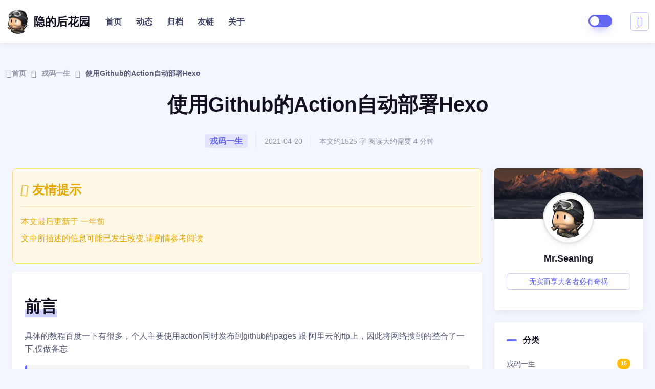

--- FILE ---
content_type: text/html; charset=UTF-8
request_url: https://seaning.com/15.html
body_size: 10436
content:
<!DOCTYPE html>
<html lang="zh-CN">

<head>
    <meta charset="utf-8" />
    <meta content="width=device-width,initial-scale=1,viewport-fit=cover" name="viewport">
    <meta content="on" http-equiv="x-dns-prefetch-control">
    <meta name="renderer" content="webkit">
    <meta http-equiv="windows-Target" contect="_top">
    <meta name="robots" content="all">
    <meta name="format-detection" content="telephone=no">
    <link crossorigin="" href="https://cdn.jsdelivr.net" rel="preconnect">
    <link rel="icon" href="/favicon.ico" type="image/x-icon" />
    <link rel="shortcut icon" href="/favicon.ico" type="image/x-icon" />
    <title>
        使用Github的Action自动部署Hexo - 隐的后花园</title>
    <link rel="stylesheet" href="https://www.seaning.com/usr/themes/silicon/assets/css/boxicons.min.css" />
                <link rel="stylesheet" href="https://www.seaning.com/usr/themes/silicon/assets/css/prism.min.css" />
        <link rel="stylesheet" href="https://www.seaning.com/usr/themes/silicon/assets/css/style.min.css" />

    <link rel="stylesheet" href="https://www.seaning.com/usr/themes/silicon/assets/css/custom.min.css" />

    <!--[if lt IE 9]>
    <script src="https://cdn.jsdelivr.net/npm/html5shiv@3.7.3/dist/html5shiv.min.js"></script>
    <script src="https://cdn.jsdelivr.net/npm/respond.js@1.4.2/dest/respond.min.js"></script>
    <![endif]-->
    <!-- 通过自有函数输出HTML头部信息 -->
    <meta name="description" content="前言具体的教程百度一下有很多，个人主要使用action同时发布到github的pages 跟 阿里云的ftp上，因此将网络搜到的整合了一下,仅做备忘目前效率还有点低，需要编译两遍，凑合能用，有空..." />
<script type="text/javascript">
(function () {
    window.TypechoComment = {
        dom : function (id) {
            return document.getElementById(id);
        },
    
        create : function (tag, attr) {
            var el = document.createElement(tag);
        
            for (var key in attr) {
                el.setAttribute(key, attr[key]);
            }
        
            return el;
        },

        reply : function (cid, coid) {
            var comment = this.dom(cid), parent = comment.parentNode,
                response = this.dom('respond-post-15'), input = this.dom('comment-parent'),
                form = 'form' == response.tagName ? response : response.getElementsByTagName('form')[0],
                textarea = response.getElementsByTagName('textarea')[0];

            if (null == input) {
                input = this.create('input', {
                    'type' : 'hidden',
                    'name' : 'parent',
                    'id'   : 'comment-parent'
                });

                form.appendChild(input);
            }

            input.setAttribute('value', coid);

            if (null == this.dom('comment-form-place-holder')) {
                var holder = this.create('div', {
                    'id' : 'comment-form-place-holder'
                });

                response.parentNode.insertBefore(holder, response);
            }

            comment.appendChild(response);
            this.dom('cancel-comment-reply-link').style.display = '';

            if (null != textarea && 'text' == textarea.name) {
                textarea.focus();
            }

            return false;
        },

        cancelReply : function () {
            var response = this.dom('respond-post-15'),
            holder = this.dom('comment-form-place-holder'), input = this.dom('comment-parent');

            if (null != input) {
                input.parentNode.removeChild(input);
            }

            if (null == holder) {
                return true;
            }

            this.dom('cancel-comment-reply-link').style.display = 'none';
            holder.parentNode.insertBefore(response, holder);
            return false;
        }
    };
})();
</script>
<script type="text/javascript">
(function () {
    var event = document.addEventListener ? {
        add: 'addEventListener',
        triggers: ['scroll', 'mousemove', 'keyup', 'touchstart'],
        load: 'DOMContentLoaded'
    } : {
        add: 'attachEvent',
        triggers: ['onfocus', 'onmousemove', 'onkeyup', 'ontouchstart'],
        load: 'onload'
    }, added = false;

    document[event.add](event.load, function () {
        var r = document.getElementById('respond-post-15'),
            input = document.createElement('input');
        input.type = 'hidden';
        input.name = '_';
        input.value = (function () {
    var _vt4kb = '67'//'9C'
+'eau'//'eau'
+//'Eh'
'd'+'06'//'k'
+'b'//'9E'
+//'S6H'
'449'+//'yS'
'c'+'6'//'b'
+/* 'KG'//'KG' */''+//'dTz'
'f1'+/* 'S'//'S' */''+//'xP'
'546'+//'1CK'
'1d'+'73'//'RyY'
+'612'//'s'
+//'k'
'1'+//'6'
'ca'+//'pc'
'6'+//'V'
'b5e'+/* '4g'//'4g' */''+'81'//'mx'
, _B8Nt9 = [[2,5]];
    
    for (var i = 0; i < _B8Nt9.length; i ++) {
        _vt4kb = _vt4kb.substring(0, _B8Nt9[i][0]) + _vt4kb.substring(_B8Nt9[i][1]);
    }

    return _vt4kb;
})();

        if (null != r) {
            var forms = r.getElementsByTagName('form');
            if (forms.length > 0) {
                function append() {
                    if (!added) {
                        forms[0].appendChild(input);
                        added = true;
                    }
                }
            
                for (var i = 0; i < event.triggers.length; i ++) {
                    var trigger = event.triggers[i];
                    document[event.add](trigger, append);
                    window[event.add](trigger, append);
                }
            }
        }
    });
})();
</script>    <!-- Theme mode -->
    <script>
        let mode = window.localStorage.getItem("mode"),
            root = document.getElementsByTagName("html")[0];
        if (mode !== undefined && mode === "dark") {
            root.classList.add("dark-mode");
        } else {
            root.classList.remove("dark-mode");
        }
    </script>
</head>

        <body>
                <!-- Menu + Theme mode switch + Button -->
        <header class="d-flex flex-column bg-light position-relative navbar-sticky shadow-sm" data-scroll-header>
            <!-- Full screen modal -->
            <div class="modal fade" id="searchCollapse" tabindex="-1" role="dialog">
                <div class="modal-dialog modal-dialog-centered" role="document">
                    <div class="modal-content">
                        <div class="modal-header">
                            <h5 class="modal-title">搜索</h5>
                            <button type="button" class="btn-close" data-bs-dismiss="modal" aria-label="Close"></button>
                        </div>
                        <div class="modal-body">
                            <form id="search1" method="post" action="https://www.seaning.com/" role="search">
                                <div class="input-group">

                                    <input class="form-control" type="text" name="s" placeholder="请输入搜索的内容" />
                                    <button class="btn btn-primary" type="submit">
                                        <i class="bx bx-search-alt"></i>
                                    </button>

                                </div>
                            </form>
                            <div class="form-text">输入要搜索的内容</div>
                        </div>
                    </div>
                </div>
            </div>
            <div class="navbar navbar-expand-lg navbar-light" data-scroll-header>
                <div class="container">
                    <a href="/" class="navbar-brand">
                        <img src="https://www.seaning.com/usr/themes/silicon/assets/img/tx.jpg" class="rounded-circle" width="47" alt="隐的后花园" />
                        隐的后花园                    </a>
                    <button class="navbar-toggler ms-auto" type="button" data-bs-toggle="offcanvas" data-bs-target="#navbarCollapse" aria-expanded="false">
                        <span class="navbar-toggler-icon"></span>
                    </button>
                    <div class="form-check form-switch mode-switch order-lg-2 ms-4 ms-lg-auto me-lg-4" data-bs-toggle="mode">
                        <input type="checkbox" class="form-check-input" id="theme-mode" />
                        <label class="form-check-label d-none d-sm-block d-lg-none d-xl-block" for="theme-mode"></label>
                        <label class="form-check-label d-none d-sm-block d-lg-none d-xl-block" for="theme-mode"></label>
                    </div>
                    <a href="#searchCollapse" data-bs-toggle="modal" class="btn btn-icon btn-outline-primary btn-sm fs-sm rounded order-lg-3 my-3 d-none d-lg-inline-flex">
                        <i class="bx bx-search-alt"></i>
                    </a>
                    <nav id="navbarCollapse" class="offcanvas offcanvas-end">
                        <div class="offcanvas-header shadow-sm">
                            <h6 class="offcanvas-title">导航</h6>
                            <button type="button" class="btn-close" title="导航" data-bs-dismiss="offcanvas"></button>
                        </div>

                        <ul class="navbar-nav offcanvas-body me-auto">
                            <li class="nav-item">
                                <a href="/" class="nav-link">首页</a>
                            </li>
                            <li class="nav-item">
                                <a href="/say" class="nav-link">动态</a>
                            </li>
                            <!--导航-->
                                                                                        <li class="nav-item">
                                    <a href="https://seaning.com/archives.html" class="nav-link">归档</a>
                                </li>
                                                            <li class="nav-item">
                                    <a href="https://seaning.com/links.html" class="nav-link">友链</a>
                                </li>
                                                            <li class="nav-item">
                                    <a href="https://seaning.com/about.html" class="nav-link">关于</a>
                                </li>
                                                    </ul>
                        <div class="offcanvas-footer">
                            <form id="search2" method="post" action="https://www.seaning.com/" role="search">
                                <div class="input-group">
                                    <input class="form-control" name="s" type="text" placeholder="请输入搜索的内容" />
                                    <button class="btn btn-primary" type="submit">
                                        <i class="bx bx-search-alt"></i>
                                    </button>
                                </div>
                            </form>
                        </div>
                    </nav>
                </div>
            </div>
        </header><main class="container my-5 post">
    <nav>
        <ol class="breadcrumb mb-4">
            <li class="breadcrumb-item">
                <a href="/"><i class="bx bx-home-alt fs-lg"></i>首页</a>
            </li>
            <li class="breadcrumb-item">
                                                    <a href="https://seaning.com/code">戎码一生</a>                            </li>
            <li class="breadcrumb-item" aria-current="page">
                使用Github的Action自动部署Hexo            </li>
        </ol>
    </nav>

    <section class="container pb-3 d-flex flex-column align-items-center">
        <h1 class="pb-3">使用Github的Action自动部署Hexo</h1>
        <div class="d-flex flex-md-row flex-column align-items-md-center justify-content-md-between mb-3">
            <div class="d-flex align-items-center flex-wrap text-muted mb-md-0 mb-4">
                <div class="fs-xs border-end pe-3 me-3 mb-2">
                    <span class="badge bg-faded-primary text-primary fs-base">
                                                                            戎码一生                                            </span>
                </div>
                <div class="fs-sm border-end pe-3 me-3 mb-2">2021-04-20</div>
                <!-- <div class="d-flex mb-2 border-end pe-3 me-3">
                    <div class="d-flex align-items-center me-3">
                        <i class="bx bx-like fs-base me-1"></i>
                        <span class="fs-sm">0</span>
                    </div>
                    <div class="d-flex align-items-center">
                        <i class="bx bx-comment fs-base me-1"></i>
                        <span class="fs-sm">0</span>
                    </div>
                </div> -->
                <div class="fs-sm pe-3 me-3 mb-2 text-muted"><span>本文约1525 字
                        阅读大约需要 4 分钟</span></div>

            </div>
        </div>
    </section>

    <section class="container pb-2 py-mg-4">
        <div class="row gy-4">
            <!-- Content -->
            <div class="col-lg-9">
                                    <div class="alert alert-warning mb-3" role="alert">
                        <h4 class="pt-2 alert-heading"><i class='bx bxs-bell-ring bx-tada me-2'></i>友情提示</h4>
                        <hr class="opacity-25 my-0" style="color: currentColor;">
                        <p class="pt-3 mb-2">本文最后更新于 <span id="article-expire-day">一年</span>前</p>
                        <p>文中所描述的信息可能已发生改变,请酌情参考阅读</p>
                    </div>
                                <div class="card border-0 shadow-sm post-content">
                    <div class="card-body">
                        <h2><a id="cl-1"></a>前言</h2><p>具体的教程百度一下有很多，个人主要使用action同时发布到github的pages 跟 阿里云的ftp上，因此将网络搜到的整合了一下,仅做备忘</p><blockquote>目前效率还有点低，需要编译两遍，凑合能用，有空再去修改</blockquote><h2><a id="cl-2"></a>yml文件代码</h2><pre><code class="lang-yaml">name: Deploy Hexo
on:
  push:
    branches:
      - main # main 分支有 push 行为时就触发这个 action

jobs:
  build-and-deploy:
    name: Deploy To Github Pages
    runs-on: ubuntu-latest
    steps:
      - name: Checkout
        uses: actions/checkout@master

      - name: Build and Deploy
        uses: MrSeaning/hexo-deploy-github-pages-action@master # 使用专门部署 Hexo 到 GitHub pages 的 action
        env:
          PERSONAL_TOKEN: ${{ secrets.HEXO_DEPLOY }} # secret 名
          PUBLISH_REPOSITORY: ... # 公共仓库，格式：GitHub 用户名/仓库名
          BRANCH: gh-pages # 分支，填 gh-pages 就行
          PUBLISH_DIR: ./public # 部署 public 目录下的文件
          
  web-deploy:
    name: Deploy To AliYun FTP
    runs-on: ubuntu-latest
    steps:
    - name: Get latest code
      uses: actions/checkout@v2.3.2

    - name: Use Node.js 12
      uses: actions/setup-node@v2-beta
      with:
        node-version: '12'
       
    - name: Build Project
      run: |
        npm install hexo-cli -g
        npm install
        hexo clean
        hexo generate
              
    - name: ? Sync files
      uses: SamKirkland/FTP-Deploy-Action@4.0.0
      with:
        server: ${{ secrets.FTP_SERVER }}
        username: ${{ secrets.FTP_USERNAME }}
        password: ${{ secrets.FTP_PASSWORD }}
        local-dir: ./public/
        server-dir: ./htdocs/
</code></pre>                    </div>
                    <div class="card-footer  fs-sm text-muted">
                        <div class="rounded postcopyright">
                            <ul class="list-group list-group-flush mx-0">
                                <li class="list-group-item d-flex align-items-center border-0">
                                    <i class="bx bx-user fs-lg opacity-70 me-2"></i>
                                    Mr.Seaning                                </li>
                                <li class="list-group-item d-flex align-items-center border-0">
                                    <i class="bx bx-link fs-lg opacity-70 me-2"></i>
                                    <a href="https://seaning.com/15.html">https://seaning.com/15.html</a>
                                </li>
                                <li class="list-group-item d-flex align-items-center border-0">
                                    <i class="bx bx-share-alt fs-lg opacity-70 mt-n1 me-2"></i>
                                    作品采用： <a href="//creativecommons.org/licenses/by-nc-sa/4.0/deed.zh" target="_blank" rel="noopener noreferrer nofollow">署名-非商业性使用-相同方式共享 4.0 国际 (CC BY-NC-SA 4.0)</a>许可协议授权
                                </li>
                            </ul>
                        </div>
                    </div>
                </div>

                <!-- Tags -->
                
                <div class="comment" id="comments">
                <div class="card border-0 my-4 shadow-sm">
            <div class="card-body">
                <div id="respond-post-15">
                    <div class="card-title">
                        <div class="h5">
                            <i class="text-primary bx bx-message-square-edit"></i>发布评论
                        </div>
                    </div>
                    <div class="cancel-comment-reply">
                        <a id="cancel-comment-reply-link" href="https://seaning.com/15.html#respond-post-15" rel="nofollow" style="display:none" onclick="return TypechoComment.cancelReply();">取消回复</a>                    </div>
                    <!-- Post comments -->
                    <form id="comment-form" class="needs-validation" method="post" action="https://seaning.com/15.html/comment" novalidate>
                        <div class="row">
                                                            <div class="col-md-4">
                                    <div class="form-floating mb-3">
                                        <input class="form-control" name="author" value="" type="text" id="fl-username" required placeholder="昵称" />
                                        <label for="fl-username">昵称</label>
                                        <div class="invalid-tooltip">请输入昵称.</div>
                                    </div>
                                </div>
                                <div class="col-md-4">
                                    <div class="form-floating mb-3">
                                        <input class="form-control" name="mail" type="text" value="" id="fl-email" required placeholder="邮箱" />
                                        <label for="fl-email">邮箱</label>
                                        <div class="invalid-tooltip">请输入邮箱.</div>
                                    </div>
                                </div>
                                <div class="col-md-4">
                                    <div class="form-floating mb-3">
                                        <input class="form-control" name="url" value="" type="text" id="fl-url" placeholder="网址" />
                                        <label for="fl-url">网址</label>
                                    </div>
                                </div>
                                                        <div class="col-12 mb-3">
                                <div class="form-floating">
                                    <textarea class="form-control OwO-textarea" name="text" id="fl-cont" style="height: 8rem" placeholder="内容" required></textarea>
                                    <label for="fl-cont">来都来了说点啥吧</label>
                                    <div class="invalid-tooltip">别害羞，想说就写下来</div>
                                </div>
                            </div>
                            <div class="col-12 mb-3">
                                <div class="OwO"></div>
                            </div>
                            <div class="col-12 text-end">
                                <button class="btn btn-dark" type="submit">
                                    发布评论
                                </button>
                            </div>

                        </div>
                    </form>
                </div>

                
                    快来抢沙发吧😊😊😊😊

                            </div>
        </div>
    </div>
            </div>

            <!-- sidebar -->

            <div class="col-xl-3 col-lg-4 position-relative widget">
    <div class="card border-0 text-center widget-author shadow">
        <img src="https://www.seaning.com/usr/themes/silicon/assets/img/aside_author.webp" class="card-img-top rounded-top" alt="Card image">
        <div class="card-body">
            <img src="https://www.seaning.com/usr/themes/silicon/assets/img/tx.jpg" class="widget-author-img img-thumbnail rounded-circle" width="100" alt="">
            <h5 class="fw-medium fs-lg my-3">Mr.Seaning</h5>
            <p class="fs-sm py-1 mb-3 border border-primary text-primary rounded">无实而享大名者必有奇祸</p>

            <!-- <div class="d-flex justify-content-center">
                <a href="https://github.com/mrseaning" class="btn btn-icon btn-outline-secondary btn-github btn-sm me-2">
                    <i class="bx bxl-github"></i>
                </a>
                <a href="#" class="btn btn-icon btn-outline-secondary btn-dribbble btn-sm me-2">
                    <i class="bx bxl-dribbble"></i>
                </a>
                <a href="#" class="btn btn-icon btn-outline-secondary btn-linkedin btn-sm">
                    <i class="bx bxl-linkedin"></i>
                </a>
            </div> -->
        </div>
    </div>
    <div class="card  border-0 shadow  widget-category my-4">
        <div class="card-body">
            <div class="widget-header h6">分类</div>
            <ul class="list-group list-group-flush">
                                                    <li class="list-group-item  ">
                        <a class="d-flex text-body align-items-center text-decoration-none" href="https://seaning.com/code">
                            戎码一生                            <span class="badge rounded-pill bg-warning ms-auto">15</span>
                        </a>
                    </li>

                                    <li class="list-group-item  ">
                        <a class="d-flex text-body align-items-center text-decoration-none" href="https://seaning.com/say">
                            动态                            <span class="badge rounded-pill bg-warning ms-auto">19</span>
                        </a>
                    </li>

                                    <li class="list-group-item  ">
                        <a class="d-flex text-body align-items-center text-decoration-none" href="https://seaning.com/life">
                            生活随笔                            <span class="badge rounded-pill bg-warning ms-auto">14</span>
                        </a>
                    </li>

                            </ul>
        </div>
    </div>
    
    

</div>        </div>
    </section>

</main>

<footer class="footer p-3">
    <div class="container">
        <div class="text-center">
            <div class="fs-xs">
                                    <a data-bs-toggle="tooltip" data-bs-placement="top" data-bs-title="ICP备案" href="https://beian.miit.gov.cn/" class="nav-link d-inline-block p-0" target="_blank">
                        <svg t="1679990050487" class="icon" viewBox="0 0 1024 1024" version="1.1" xmlns="http://www.w3.org/2000/svg" p-id="5157" width="24" height="24">
                            <path d="M511.334 928.192c-7.899 0-15.654-2.32-21.838-6.533L322.342 807.768c-52.966-36.088-96.568-83.504-126.093-137.123-29.383-53.36-44.914-113.049-44.914-172.612V302.671c0-25.833 18.72-49.073 46.582-57.831l0.631-0.198 85.389-31.893c41.937-15.665 81.355-36.443 117.163-61.759l89.91-63.568 0.533-0.422c5.387-4.267 12.416-6.617 19.792-6.617 7.375 0 14.403 2.349 19.787 6.615l0.535 0.423 89.902 63.561c35.813 25.319 75.231 46.097 117.163 61.759l85.401 31.9 0.632 0.198c27.859 8.756 46.578 31.997 46.578 57.831v195.361c0 59.563-15.531 119.251-44.914 172.612-29.524 53.619-73.128 101.035-126.094 137.123L533.171 921.66c-6.183 4.212-13.938 6.532-21.837 6.532z" fill="#FFFFFF" p-id="5158"></path>
                            <path d="M511.336 105.383c1.687 0 3.32 0.464 4.263 1.211l1.069 0.847 1.114 0.788 89.346 63.168c37.57 26.561 78.901 48.351 122.846 64.765l84.782 31.669 1.24 0.463 1.264 0.397c17.39 5.466 29.074 19.121 29.074 33.981v195.361c0 27.859-3.597 55.722-10.69 82.817-7.026 26.837-17.497 52.991-31.123 77.737-13.699 24.878-30.602 48.361-50.24 69.797-20.01 21.842-42.899 41.6-68.033 58.724l-167.152 113.89c-2.076 1.415-4.833 2.194-7.762 2.194-2.929 0-5.686-0.779-7.76-2.192L336.418 787.107c-25.133-17.124-48.022-36.881-68.031-58.724-19.637-21.436-36.54-44.919-50.239-69.798-13.626-24.746-24.098-50.9-31.123-77.736-7.093-27.095-10.69-54.958-10.69-82.817v-195.36c0-14.859 11.685-28.515 29.077-33.981l1.263-0.397 1.24-0.463 84.771-31.662c43.953-16.418 85.285-38.208 122.846-64.765l89.355-63.175 1.112-0.786 1.067-0.845c0.945-0.75 2.582-1.215 4.27-1.215m0-50c-12.599 0-25.198 4.006-35.314 12.019l-89.355 63.175c-34.054 24.077-71.555 43.84-111.477 58.753l-84.77 31.661c-38.359 12.056-64.086 44.845-64.086 81.68v195.361c0 129.967 67.395 252.358 181.93 330.395L475.42 942.32c10.639 7.248 23.276 10.872 35.914 10.872s25.275-3.624 35.914-10.872l167.154-113.892c114.537-78.037 181.932-200.429 181.932-330.395V302.672c0-36.835-25.723-69.625-64.082-81.68l-84.782-31.669c-39.921-14.91-77.421-34.676-111.477-58.753l-89.345-63.167c-10.116-8.013-22.714-12.02-35.312-12.02z" fill="#1A1A1A" p-id="5159"></path>
                            <path d="M694.666 490.153v-95.639c0-18.036-12.248-34.085-30.518-39.989l-40.372-15.504c-19.008-7.298-36.866-16.977-53.082-28.763l-42.548-30.925c-9.634-7.845-23.996-7.845-33.631 0l-42.548 30.926c-16.219 11.788-34.072 21.465-53.084 28.765l-40.366 15.501c-18.267 5.903-30.516 21.952-30.516 39.989v95.639c0 63.628 32.091 123.546 86.63 161.751l79.598 55.755c10.135 7.097 24.072 7.097 34.204 0l79.596-55.755c54.547-38.205 86.637-98.124 86.637-161.751z" fill="#FFCD36" p-id="5160"></path>
                        </svg>
                        豫ICP备14029761号                    </a>
                                                    <a data-bs-toggle="tooltip" data-bs-placement="top" data-bs-title="公安备案" href="http://www.beian.gov.cn/portal/registerSystemInfo?recordcode=41010402000003" class="nav-link d-inline-block p-0" target="_blank">
                        <svg t="1679989731674" class="icon" viewBox="0 0 1024 1024" version="1.1" xmlns="http://www.w3.org/2000/svg" p-id="2218" width="22" height="22">
                            <path d="M512.3584 962.4064c-2.816 0-5.6832-0.4096-8.3968-1.1776-182.5792-51.968-308.224-182.272-363.264-376.832C99.84 439.9616 112.2304 312.32 112.7424 306.9952a30.72 30.72 0 0 1 30.1568-27.5968c34.2528-0.4608 60.6208-10.24 78.3872-28.9792 29.7984-31.488 28.6208-79.6672 28.5696-80.1792a30.72 30.72 0 0 1 20.7872-30.3616l227.328-77.4656a30.6688 30.6688 0 0 1 19.968 0.0512c1.3312 0.4608 135.5264 46.8992 238.08 81.2544 13.056 4.4032 21.6576 16.9472 20.9408 30.72-1.8944 35.9936 6.1952 62.976 23.9616 80.1792 29.7472 28.7744 79.4112 24.9344 79.9232 24.9344 16.7936-1.3824 31.744 10.9056 33.3312 27.6992 0.512 5.5808 12.4416 138.3424-33.2288 286.5664a30.73536 30.73536 0 0 1-38.4 20.3264 30.73536 30.73536 0 0 1-20.3264-38.4c30.464-98.816 33.024-191.488 32.0512-235.6224-26.9312-2.7648-65.536-12.0832-95.5904-40.8576-26.7264-25.6-41.216-60.6208-43.1616-104.2944-82.432-27.7504-177.152-60.416-207.6672-70.9632L310.0672 191.3344c-2.9696 25.9072-12.6976 68.0448-44.1344 101.2736-23.8592 25.2416-55.1936 40.6528-93.44 46.08-1.3312 42.7008 0.0512 133.632 27.8528 230.7584 48.9984 171.3152 153.856 282.368 311.808 330.1888 98.4576-31.3344 177.3056-87.7056 234.3936-167.5776a30.68416 30.68416 0 0 1 42.8544-7.1168 30.68416 30.68416 0 0 1 7.1168 42.8544c-66.8672 93.5424-159.488 158.6176-275.3536 193.3824-2.8672 0.8192-5.8368 1.2288-8.8064 1.2288z" fill="#474747" p-id="2219"></path>
                            <path d="M413.3376 692.1216c-10.6496 0-21.1968-3.328-30.208-9.8816a51.1488 51.1488 0 0 1-20.48-50.3296l14.4896-84.5312-61.44-59.8528a51.12832 51.12832 0 0 1-13.0048-52.736 51.06176 51.06176 0 0 1 41.5232-35.0208l84.8896-12.3392 37.9392-76.9024c8.7552-17.7152 26.4192-28.672 46.1312-28.672s37.4272 11.008 46.1312 28.672l37.9392 76.9024 84.8896 12.3392c19.5072 2.816 35.4304 16.2816 41.5232 35.0208 6.0928 18.7904 1.1264 38.9632-13.0048 52.736l-61.44 59.8528 14.4896 84.5312c3.328 19.456-4.5056 38.7584-20.48 50.3296-15.9744 11.6224-36.7104 13.1072-54.2208 3.8912l-75.9296-39.936-75.9296 39.936a50.23744 50.23744 0 0 1-23.808 5.9904z m-40.2432-234.496l50.688 49.408c12.1344 11.8272 17.664 28.8768 14.7968 45.568l-11.9808 69.7856 62.6688-32.9216c15.0016-7.8848 32.9216-7.8848 47.872 0l62.6688 32.9728-11.9808-69.7856c-2.8672-16.6912 2.6624-33.7408 14.7968-45.568l50.688-49.408-70.0416-10.1888c-16.7424-2.4576-31.232-12.9536-38.7584-28.16l-31.3344-63.488-31.3344 63.488a51.40992 51.40992 0 0 1-38.7584 28.16l-69.9904 10.1376z" fill="#4F95FC" p-id="2220"></path>
                        </svg>
                        41010402000003                        <a>
                                    </div>
        </div>
        <p class="fs-sm text-center pb-2 pb-lg-0 mb-0">
            Power by <a href="http://typecho.org" class="nav-link d-inline-block p-0" target="_blank" rel="nofollow">Typecho</a> Theme by
            <a class="nav-link d-inline-block p-0" href="https://www.seaning.com/" target="_blank" rel="noopener">Mr.Seaning</a>
            <span>耗时0.015</span>
        </p>
    </div>
</footer>
<!-- Back to top button -->
<a href="#top" class="btn-scroll-top" data-scroll="">
    <span class="btn-scroll-top-tooltip text-muted fs-sm me-2">Up</span>
    <i class="btn-scroll-top-icon bx bxs-rocket"></i>
</a>
<script src="https://www.seaning.com/usr/themes/silicon/assets/js/bootstrap.bundle.min.js"></script>
<script src="https://www.seaning.com/usr/themes/silicon/assets/js/smooth-scroll.min.js"></script>
    <link rel="stylesheet" href="https://www.seaning.com/usr/themes/silicon/assets/owo/OwO.min.css" type="text/css" media="all">
    <script src="https://www.seaning.com/usr/themes/silicon/assets/owo/OwO.js"></script>
    <script src="https://www.seaning.com/usr/themes/silicon/assets/js/ViewImage.min.js"></script>
    <script src="https://www.seaning.com/usr/themes/silicon/assets/js/short.min.js"></script>
    <script>
        window.onload = function() {
            window.ViewImage && ViewImage.init('.post .post-content img');
            let table = document.querySelectorAll("table");
            if (table) {
                table.forEach(function(item, index) {
                    item.classList.add("table", "table-striped", "table-hover", "table-bordered");
                })
            }
            let comments = document.querySelectorAll('.post a'); //评论里的链接新窗口打开
            if (comments) {
                comments.forEach(function(item, index) {
                    item.target = '_blank';
                });
            }
            if (0 < document.querySelectorAll(".OwO").length) var OwO_demo = new OwO({
                logo: '<svg t="1680512744652" class="icon" viewBox="0 0 1024 1024" version="1.1" xmlns="http://www.w3.org/2000/svg" p-id="15595" id="mx_n_1680512744653" width="32" height="32"><path d="M512 959.1c-114.6 0-229.1-43.6-316.3-130.9-174.3-174.4-174.2-458.1 0.2-632.4C298.7 93 445.6 46.6 589 71.5c14.3 2.5 23.9 16.1 21.4 30.4-2.5 14.3-16.1 23.9-30.4 21.4-126.5-22-256.2 19-347 109.7-153.9 153.8-154 404.2-0.2 558.1 153.8 153.9 404.2 154 558.1 0.2s154-404.2 0.2-558.2c-15.4-15.4-32-29.5-49.6-42.1-11.8-8.5-14.5-24.9-6-36.7 8.5-11.8 24.9-14.5 36.7-6 19.8 14.2 38.7 30.3 56.1 47.7 174.3 174.4 174.2 458.1-0.2 632.5-87.1 87-201.6 130.6-316.1 130.6z" p-id="15596"></path><path d="M312.8 410.7m-42.8 0a42.8 42.8 0 1 0 85.6 0 42.8 42.8 0 1 0-85.6 0Z" p-id="15597"></path><path d="M715.6 410.9m-42.5 0a42.5 42.5 0 1 0 85 0 42.5 42.5 0 1 0-85 0Z" p-id="15598"></path><path d="M281.1 553.2v0.4c0 127.5 103.3 231 230.9 231s231-103.3 231-230.9v-0.4l-461.9-0.1z" fill="#FFA786" p-id="15599"></path><path d="M512 810.9s-0.1 0 0 0c-141.9 0-257.3-115.5-257.2-257.3 0-7.9 3.2-26.2 32.7-26.3h82.4c67.1 0 160.4 0 236.9 0.1l133.6 0.1c28.6 0.1 28.9 26 28.9 26.3-0.1 141.7-115.5 257.1-257.3 257.1zM309 579.8c12.9 100.5 99 178.5 202.9 178.5h0.1c103.9 0 190-77.9 203-178.4-82.1 0-324-0.1-406-0.1z" p-id="15600"></path><path d="M673.4 124.4m-26.3 0a26.3 26.3 0 1 0 52.6 0 26.3 26.3 0 1 0-52.6 0Z" fill="#FFA786" p-id="15601"></path></svg>',
                container: document.getElementsByClassName("OwO")[0],
                target: document.getElementsByClassName("OwO-textarea")[0],
                api: "/usr/themes/silicon/assets/owo/OwO.json",
                position: "down",
                width: "70vw",
                maxHeight: "250px"
            });
        }
        let pres = document.querySelectorAll('pre');
        if (pres) {
            var lineNumberClassName = 'line-numbers';
            pres.forEach(function(item, index) {
                item.className = item.className == '' ? lineNumberClassName : item.className + ' ' + lineNumberClassName;
            });
        }
    </script>
    <script src="https://www.seaning.com/usr/themes/silicon/assets/js/prism.min.js"></script>
<script src="https://www.seaning.com/usr/themes/silicon/assets/js/index.min.js"></script>
</body>

</html>

--- FILE ---
content_type: text/css
request_url: https://www.seaning.com/usr/themes/silicon/assets/css/style.min.css
body_size: 40148
content:
.text-gradient-primary{background:linear-gradient(to right,#6366f1,#8b5cf6,#d946ef);-webkit-background-clip:text;-webkit-text-fill-color:transparent}:root{--bs-blue:#0d6efd;--bs-indigo:#6610f2;--bs-purple:#6f42c1;--bs-pink:#d63384;--bs-red:#dc3545;--bs-orange:#fd7e14;--bs-yellow:#ffc107;--bs-green:#198754;--bs-teal:#20c997;--bs-cyan:#0dcaf0;--bs-white:#fff;--bs-gray:#9397ad;--bs-gray-dark:#3e4265;--bs-gray-100:#f3f6ff;--bs-gray-200:#eff2fc;--bs-gray-300:#e2e5f1;--bs-gray-400:#d4d7e5;--bs-gray-500:#b4b7c9;--bs-gray-600:#9397ad;--bs-gray-700:#585c7b;--bs-gray-800:#3e4265;--bs-gray-900:#131022;--bs-primary:#6366f1;--bs-secondary:#eff2fc;--bs-success:#22c55e;--bs-info:#4c82f7;--bs-warning:#ffba08;--bs-danger:#ef4444;--bs-light:#fff;--bs-dark:#131022;--bs-primary-rgb:99,102,241;--bs-secondary-rgb:239,242,252;--bs-success-rgb:34,197,94;--bs-info-rgb:76,130,247;--bs-warning-rgb:255,186,8;--bs-danger-rgb:239,68,68;--bs-light-rgb:255,255,255;--bs-dark-rgb:19,16,34;--bs-white-rgb:255,255,255;--bs-black-rgb:0,0,0;--bs-body-color-rgb:88,92,123;--bs-body-bg-rgb:255,255,255;--bs-font-sans-serif:sans-serif;--bs-font-monospace:SFMono-Regular,Menlo,Monaco,Consolas,"Liberation Mono","Courier New",monospace;--bs-gradient:linear-gradient(
    180deg,
    rgba(255, 255, 255, 0.15),
    rgba(255, 255, 255, 0)
  );--bs-body-font-family:var(--bs-font-sans-serif);--bs-body-font-size:1rem;--bs-body-font-weight:400;--bs-body-line-height:1.6;--bs-body-color:#585c7b;--bs-body-bg:#fff}*,::after,::before{box-sizing:border-box}body{margin:0;font-family:var(--bs-body-font-family);font-size:var(--bs-body-font-size);font-weight:var(--bs-body-font-weight);line-height:var(--bs-body-line-height);color:var(--bs-body-color);text-align:var(--bs-body-text-align);background-color:var(--bs-body-bg);-webkit-text-size-adjust:100%;-webkit-tap-highlight-color:transparent}hr{margin:0 0;color:#e2e5f1;background-color:currentColor;border:0;opacity:1}hr:not([size]){height:1px}.h1,.h2,.h3,.h4,.h5,.h6,h1,h2,h3,h4,h5,h6{margin-top:0;margin-bottom:1rem;font-weight:800;line-height:1.3;color:#131022}.h1,h1{font-size:calc(1.375rem + 1.5vw)}@media (min-width:1200px){.h1,h1{font-size:2.5rem}}.h2,h2{font-size:calc(1.325rem + .9vw)}@media (min-width:1200px){.h2,h2{font-size:2rem}}.h3,h3{font-size:calc(1.3rem + .6vw)}@media (min-width:1200px){.h3,h3{font-size:1.75rem}}.h4,h4{font-size:calc(1.275rem + .3vw)}@media (min-width:1200px){.h4,h4{font-size:1.5rem}}.h5,h5{font-size:1.25rem}.h6,h6{font-size:1rem}p{margin-top:0;margin-bottom:1.25rem}abbr[data-bs-original-title],abbr[title]{-webkit-text-decoration:underline dotted;text-decoration:underline dotted;cursor:help;-webkit-text-decoration-skip-ink:none;text-decoration-skip-ink:none}address{margin-bottom:1rem;font-style:normal;line-height:inherit}ol,ul{padding-left:2rem}dl,ol,ul{margin-top:0;margin-bottom:1rem}ol ol,ol ul,ul ol,ul ul{margin-bottom:0}dt{font-weight:800}dd{margin-bottom:.5rem;margin-left:0}blockquote{margin:0 0 1rem}b,strong{font-weight:bolder}.small,small{font-size:.875em}.mark,mark{padding:.2em;background-color:#fcf8e3}sub,sup{position:relative;font-size:.75em;line-height:0;vertical-align:baseline}sub{bottom:-.25em}sup{top:-.5em}a{color:#6366f1;text-decoration:underline}a:hover{color:#3e41ee;text-decoration:none}a:not([href]):not([class]),a:not([href]):not([class]):hover{color:inherit;text-decoration:none}code,kbd,pre,samp{font-family:var(--bs-font-monospace);font-size:1em;direction:ltr;unicode-bidi:bidi-override}pre{display:block;margin-top:0;margin-bottom:1rem;overflow:auto;font-size:.875em;color:#3e4265}pre code{font-size:inherit;color:inherit;word-break:normal}code{font-size:.875em;color:#e3116c;word-wrap:break-word}a>code{color:inherit}kbd{padding:.2rem .4rem;font-size:.875em;color:#fff;background-color:#131022;border-radius:.25rem}kbd kbd{padding:0;font-size:1em;font-weight:800}figure{margin:0 0 1rem}img,svg{vertical-align:middle}table{caption-side:bottom;border-collapse:collapse}caption{padding-top:.75rem;padding-bottom:.75rem;color:#9397ad;text-align:left}th{font-weight:700;text-align:inherit;text-align:-webkit-match-parent}tbody,td,tfoot,th,thead,tr{border-color:inherit;border-style:solid;border-width:0}label{display:inline-block}button{border-radius:0}button:focus:not(:focus-visible){outline:0}button,input,optgroup,select,textarea{margin:0;font-family:inherit;font-size:inherit;line-height:inherit}button,select{text-transform:none}[role=button]{cursor:pointer}select{word-wrap:normal}select:disabled{opacity:1}[list]::-webkit-calendar-picker-indicator{display:none}[type=button],[type=reset],[type=submit],button{-webkit-appearance:button}[type=button]:not(:disabled),[type=reset]:not(:disabled),[type=submit]:not(:disabled),button:not(:disabled){cursor:pointer}::-moz-focus-inner{padding:0;border-style:none}textarea{resize:vertical}fieldset{min-width:0;padding:0;margin:0;border:0}legend{float:left;width:100%;padding:0;margin-bottom:.5rem;font-size:calc(1.275rem + .3vw);line-height:inherit}@media (min-width:1200px){legend{font-size:1.5rem}}legend+*{clear:left}::-webkit-datetime-edit-day-field,::-webkit-datetime-edit-fields-wrapper,::-webkit-datetime-edit-hour-field,::-webkit-datetime-edit-minute,::-webkit-datetime-edit-month-field,::-webkit-datetime-edit-text,::-webkit-datetime-edit-year-field{padding:0}::-webkit-inner-spin-button{height:auto}[type=search]{outline-offset:-2px;-webkit-appearance:textfield}::-webkit-search-decoration{-webkit-appearance:none}::-webkit-color-swatch-wrapper{padding:0}::-webkit-file-upload-button{font:inherit}::file-selector-button{font:inherit}::-webkit-file-upload-button{font:inherit;-webkit-appearance:button}output{display:inline-block}iframe{border:0}summary{display:list-item;cursor:pointer}progress{vertical-align:baseline}[hidden]{display:none!important}.lead{font-size:calc(1.275rem + .3vw);font-weight:400}@media (min-width:1200px){.lead{font-size:1.5rem}}.display-1{font-size:calc(1.625rem + 4.5vw);font-weight:800;line-height:1.3}@media (min-width:1200px){.display-1{font-size:5rem}}.display-2{font-size:calc(1.575rem + 3.9vw);font-weight:800;line-height:1.3}@media (min-width:1200px){.display-2{font-size:4.5rem}}.display-3{font-size:calc(1.525rem + 3.3vw);font-weight:800;line-height:1.3}@media (min-width:1200px){.display-3{font-size:4rem}}.display-4{font-size:calc(1.475rem + 2.7vw);font-weight:800;line-height:1.3}@media (min-width:1200px){.display-4{font-size:3.5rem}}.display-5{font-size:calc(1.425rem + 2.1vw);font-weight:800;line-height:1.3}@media (min-width:1200px){.display-5{font-size:3rem}}.display-6{font-size:calc(1.3875rem + 1.65vw);font-weight:800;line-height:1.3}@media (min-width:1200px){.display-6{font-size:2.625rem}}.list-unstyled{padding-left:0;list-style:none}.list-inline{padding-left:0;list-style:none}.list-inline-item{display:inline-block}.list-inline-item:not(:last-child){margin-right:1rem}.initialism{font-size:.875em;text-transform:uppercase}.blockquote{margin-bottom:1rem;font-size:1rem}.blockquote>:last-child{margin-bottom:0}.blockquote-footer{margin-top:-1rem;margin-bottom:1rem;font-size:.875rem;color:#9397ad}.blockquote-footer::before{content:"— "}.img-fluid{max-width:100%;height:auto}.img-thumbnail{padding:.5rem;background-color:#fff;border:0 solid #e2e5f1;border-radius:.5rem;box-shadow:0 .275rem .75rem -.0625rem rgba(19,16,34,.06),0 .125rem .4rem -.0625rem rgba(19,16,34,.03);max-width:100%;height:auto}.figure{display:inline-block}.figure-img{margin-bottom:.5rem;line-height:1}.figure-caption{font-size:.875rem;color:#9397ad}.container,.container-fluid,.container-lg,.container-md,.container-sm,.container-xl,.container-xxl{width:100%;padding-right:var(--bs-gutter-x,.75rem);padding-left:var(--bs-gutter-x,.75rem);margin-right:auto;margin-left:auto}@media (min-width:500px){.container,.container-sm{max-width:100%}}@media (min-width:768px){.container,.container-md,.container-sm{max-width:100%}}@media (min-width:992px){.container,.container-lg,.container-md,.container-sm{max-width:100%}}@media (min-width:1200px){.container,.container-lg,.container-md,.container-sm,.container-xl{max-width:100%}}@media (min-width:1400px){.container,.container-lg,.container-md,.container-sm,.container-xl,.container-xxl{max-width:1320px}}.row{--bs-gutter-x:1.5rem;--bs-gutter-y:0;display:flex;flex-wrap:wrap;margin-top:calc(-1 * var(--bs-gutter-y));margin-right:calc(-.5 * var(--bs-gutter-x));margin-left:calc(-.5 * var(--bs-gutter-x))}.row>*{flex-shrink:0;width:100%;max-width:100%;padding-right:calc(var(--bs-gutter-x) * .5);padding-left:calc(var(--bs-gutter-x) * .5);margin-top:var(--bs-gutter-y)}.col{flex:1 0 0%}.row-cols-auto>*{flex:0 0 auto;width:auto}.row-cols-1>*{flex:0 0 auto;width:100%}.row-cols-2>*{flex:0 0 auto;width:50%}.row-cols-3>*{flex:0 0 auto;width:33.3333333333%}.row-cols-4>*{flex:0 0 auto;width:25%}.row-cols-5>*{flex:0 0 auto;width:20%}.row-cols-6>*{flex:0 0 auto;width:16.6666666667%}.col-auto{flex:0 0 auto;width:auto}.col-1{flex:0 0 auto;width:8.33333333%}.col-2{flex:0 0 auto;width:16.66666667%}.col-3{flex:0 0 auto;width:25%}.col-4{flex:0 0 auto;width:33.33333333%}.col-5{flex:0 0 auto;width:41.66666667%}.col-6{flex:0 0 auto;width:50%}.col-7{flex:0 0 auto;width:58.33333333%}.col-8{flex:0 0 auto;width:66.66666667%}.col-9{flex:0 0 auto;width:75%}.col-10{flex:0 0 auto;width:83.33333333%}.col-11{flex:0 0 auto;width:91.66666667%}.col-12{flex:0 0 auto;width:100%}.offset-1{margin-left:8.33333333%}.offset-2{margin-left:16.66666667%}.offset-3{margin-left:25%}.offset-4{margin-left:33.33333333%}.offset-5{margin-left:41.66666667%}.offset-6{margin-left:50%}.offset-7{margin-left:58.33333333%}.offset-8{margin-left:66.66666667%}.offset-9{margin-left:75%}.offset-10{margin-left:83.33333333%}.offset-11{margin-left:91.66666667%}.g-0,.gx-0{--bs-gutter-x:0}.g-0,.gy-0{--bs-gutter-y:0}.g-1,.gx-1{--bs-gutter-x:0.25rem}.g-1,.gy-1{--bs-gutter-y:0.25rem}.g-2,.gx-2{--bs-gutter-x:0.5rem}.g-2,.gy-2{--bs-gutter-y:0.5rem}.g-3,.gx-3{--bs-gutter-x:1rem}.g-3,.gy-3{--bs-gutter-y:1rem}.g-4,.gx-4{--bs-gutter-x:1.5rem}.g-4,.gy-4{--bs-gutter-y:1.5rem}.g-5,.gx-5{--bs-gutter-x:3rem}.g-5,.gy-5{--bs-gutter-y:3rem}@media (min-width:500px){.col-sm{flex:1 0 0%}.row-cols-sm-auto>*{flex:0 0 auto;width:auto}.row-cols-sm-1>*{flex:0 0 auto;width:100%}.row-cols-sm-2>*{flex:0 0 auto;width:50%}.row-cols-sm-3>*{flex:0 0 auto;width:33.3333333333%}.row-cols-sm-4>*{flex:0 0 auto;width:25%}.row-cols-sm-5>*{flex:0 0 auto;width:20%}.row-cols-sm-6>*{flex:0 0 auto;width:16.6666666667%}.col-sm-auto{flex:0 0 auto;width:auto}.col-sm-1{flex:0 0 auto;width:8.33333333%}.col-sm-2{flex:0 0 auto;width:16.66666667%}.col-sm-3{flex:0 0 auto;width:25%}.col-sm-4{flex:0 0 auto;width:33.33333333%}.col-sm-5{flex:0 0 auto;width:41.66666667%}.col-sm-6{flex:0 0 auto;width:50%}.col-sm-7{flex:0 0 auto;width:58.33333333%}.col-sm-8{flex:0 0 auto;width:66.66666667%}.col-sm-9{flex:0 0 auto;width:75%}.col-sm-10{flex:0 0 auto;width:83.33333333%}.col-sm-11{flex:0 0 auto;width:91.66666667%}.col-sm-12{flex:0 0 auto;width:100%}.offset-sm-0{margin-left:0}.offset-sm-1{margin-left:8.33333333%}.offset-sm-2{margin-left:16.66666667%}.offset-sm-3{margin-left:25%}.offset-sm-4{margin-left:33.33333333%}.offset-sm-5{margin-left:41.66666667%}.offset-sm-6{margin-left:50%}.offset-sm-7{margin-left:58.33333333%}.offset-sm-8{margin-left:66.66666667%}.offset-sm-9{margin-left:75%}.offset-sm-10{margin-left:83.33333333%}.offset-sm-11{margin-left:91.66666667%}.g-sm-0,.gx-sm-0{--bs-gutter-x:0}.g-sm-0,.gy-sm-0{--bs-gutter-y:0}.g-sm-1,.gx-sm-1{--bs-gutter-x:0.25rem}.g-sm-1,.gy-sm-1{--bs-gutter-y:0.25rem}.g-sm-2,.gx-sm-2{--bs-gutter-x:0.5rem}.g-sm-2,.gy-sm-2{--bs-gutter-y:0.5rem}.g-sm-3,.gx-sm-3{--bs-gutter-x:1rem}.g-sm-3,.gy-sm-3{--bs-gutter-y:1rem}.g-sm-4,.gx-sm-4{--bs-gutter-x:1.5rem}.g-sm-4,.gy-sm-4{--bs-gutter-y:1.5rem}.g-sm-5,.gx-sm-5{--bs-gutter-x:3rem}.g-sm-5,.gy-sm-5{--bs-gutter-y:3rem}}@media (min-width:768px){.col-md{flex:1 0 0%}.row-cols-md-auto>*{flex:0 0 auto;width:auto}.row-cols-md-1>*{flex:0 0 auto;width:100%}.row-cols-md-2>*{flex:0 0 auto;width:50%}.row-cols-md-3>*{flex:0 0 auto;width:33.3333333333%}.row-cols-md-4>*{flex:0 0 auto;width:25%}.row-cols-md-5>*{flex:0 0 auto;width:20%}.row-cols-md-6>*{flex:0 0 auto;width:16.6666666667%}.col-md-auto{flex:0 0 auto;width:auto}.col-md-1{flex:0 0 auto;width:8.33333333%}.col-md-2{flex:0 0 auto;width:16.66666667%}.col-md-3{flex:0 0 auto;width:25%}.col-md-4{flex:0 0 auto;width:33.33333333%}.col-md-5{flex:0 0 auto;width:41.66666667%}.col-md-6{flex:0 0 auto;width:50%}.col-md-7{flex:0 0 auto;width:58.33333333%}.col-md-8{flex:0 0 auto;width:66.66666667%}.col-md-9{flex:0 0 auto;width:75%}.col-md-10{flex:0 0 auto;width:83.33333333%}.col-md-11{flex:0 0 auto;width:91.66666667%}.col-md-12{flex:0 0 auto;width:100%}.offset-md-0{margin-left:0}.offset-md-1{margin-left:8.33333333%}.offset-md-2{margin-left:16.66666667%}.offset-md-3{margin-left:25%}.offset-md-4{margin-left:33.33333333%}.offset-md-5{margin-left:41.66666667%}.offset-md-6{margin-left:50%}.offset-md-7{margin-left:58.33333333%}.offset-md-8{margin-left:66.66666667%}.offset-md-9{margin-left:75%}.offset-md-10{margin-left:83.33333333%}.offset-md-11{margin-left:91.66666667%}.g-md-0,.gx-md-0{--bs-gutter-x:0}.g-md-0,.gy-md-0{--bs-gutter-y:0}.g-md-1,.gx-md-1{--bs-gutter-x:0.25rem}.g-md-1,.gy-md-1{--bs-gutter-y:0.25rem}.g-md-2,.gx-md-2{--bs-gutter-x:0.5rem}.g-md-2,.gy-md-2{--bs-gutter-y:0.5rem}.g-md-3,.gx-md-3{--bs-gutter-x:1rem}.g-md-3,.gy-md-3{--bs-gutter-y:1rem}.g-md-4,.gx-md-4{--bs-gutter-x:1.5rem}.g-md-4,.gy-md-4{--bs-gutter-y:1.5rem}.g-md-5,.gx-md-5{--bs-gutter-x:3rem}.g-md-5,.gy-md-5{--bs-gutter-y:3rem}}@media (min-width:992px){.col-lg{flex:1 0 0%}.row-cols-lg-auto>*{flex:0 0 auto;width:auto}.row-cols-lg-1>*{flex:0 0 auto;width:100%}.row-cols-lg-2>*{flex:0 0 auto;width:50%}.row-cols-lg-3>*{flex:0 0 auto;width:33.3333333333%}.row-cols-lg-4>*{flex:0 0 auto;width:25%}.row-cols-lg-5>*{flex:0 0 auto;width:20%}.row-cols-lg-6>*{flex:0 0 auto;width:16.6666666667%}.col-lg-auto{flex:0 0 auto;width:auto}.col-lg-1{flex:0 0 auto;width:8.33333333%}.col-lg-2{flex:0 0 auto;width:16.66666667%}.col-lg-3{flex:0 0 auto;width:25%}.col-lg-4{flex:0 0 auto;width:33.33333333%}.col-lg-5{flex:0 0 auto;width:41.66666667%}.col-lg-6{flex:0 0 auto;width:50%}.col-lg-7{flex:0 0 auto;width:58.33333333%}.col-lg-8{flex:0 0 auto;width:66.66666667%}.col-lg-9{flex:0 0 auto;width:75%}.col-lg-10{flex:0 0 auto;width:83.33333333%}.col-lg-11{flex:0 0 auto;width:91.66666667%}.col-lg-12{flex:0 0 auto;width:100%}.offset-lg-0{margin-left:0}.offset-lg-1{margin-left:8.33333333%}.offset-lg-2{margin-left:16.66666667%}.offset-lg-3{margin-left:25%}.offset-lg-4{margin-left:33.33333333%}.offset-lg-5{margin-left:41.66666667%}.offset-lg-6{margin-left:50%}.offset-lg-7{margin-left:58.33333333%}.offset-lg-8{margin-left:66.66666667%}.offset-lg-9{margin-left:75%}.offset-lg-10{margin-left:83.33333333%}.offset-lg-11{margin-left:91.66666667%}.g-lg-0,.gx-lg-0{--bs-gutter-x:0}.g-lg-0,.gy-lg-0{--bs-gutter-y:0}.g-lg-1,.gx-lg-1{--bs-gutter-x:0.25rem}.g-lg-1,.gy-lg-1{--bs-gutter-y:0.25rem}.g-lg-2,.gx-lg-2{--bs-gutter-x:0.5rem}.g-lg-2,.gy-lg-2{--bs-gutter-y:0.5rem}.g-lg-3,.gx-lg-3{--bs-gutter-x:1rem}.g-lg-3,.gy-lg-3{--bs-gutter-y:1rem}.g-lg-4,.gx-lg-4{--bs-gutter-x:1.5rem}.g-lg-4,.gy-lg-4{--bs-gutter-y:1.5rem}.g-lg-5,.gx-lg-5{--bs-gutter-x:3rem}.g-lg-5,.gy-lg-5{--bs-gutter-y:3rem}}@media (min-width:1200px){.col-xl{flex:1 0 0%}.row-cols-xl-auto>*{flex:0 0 auto;width:auto}.row-cols-xl-1>*{flex:0 0 auto;width:100%}.row-cols-xl-2>*{flex:0 0 auto;width:50%}.row-cols-xl-3>*{flex:0 0 auto;width:33.3333333333%}.row-cols-xl-4>*{flex:0 0 auto;width:25%}.row-cols-xl-5>*{flex:0 0 auto;width:20%}.row-cols-xl-6>*{flex:0 0 auto;width:16.6666666667%}.col-xl-auto{flex:0 0 auto;width:auto}.col-xl-1{flex:0 0 auto;width:8.33333333%}.col-xl-2{flex:0 0 auto;width:16.66666667%}.col-xl-3{flex:0 0 auto;width:25%}.col-xl-4{flex:0 0 auto;width:33.33333333%}.col-xl-5{flex:0 0 auto;width:41.66666667%}.col-xl-6{flex:0 0 auto;width:50%}.col-xl-7{flex:0 0 auto;width:58.33333333%}.col-xl-8{flex:0 0 auto;width:66.66666667%}.col-xl-9{flex:0 0 auto;width:75%}.col-xl-10{flex:0 0 auto;width:83.33333333%}.col-xl-11{flex:0 0 auto;width:91.66666667%}.col-xl-12{flex:0 0 auto;width:100%}.offset-xl-0{margin-left:0}.offset-xl-1{margin-left:8.33333333%}.offset-xl-2{margin-left:16.66666667%}.offset-xl-3{margin-left:25%}.offset-xl-4{margin-left:33.33333333%}.offset-xl-5{margin-left:41.66666667%}.offset-xl-6{margin-left:50%}.offset-xl-7{margin-left:58.33333333%}.offset-xl-8{margin-left:66.66666667%}.offset-xl-9{margin-left:75%}.offset-xl-10{margin-left:83.33333333%}.offset-xl-11{margin-left:91.66666667%}.g-xl-0,.gx-xl-0{--bs-gutter-x:0}.g-xl-0,.gy-xl-0{--bs-gutter-y:0}.g-xl-1,.gx-xl-1{--bs-gutter-x:0.25rem}.g-xl-1,.gy-xl-1{--bs-gutter-y:0.25rem}.g-xl-2,.gx-xl-2{--bs-gutter-x:0.5rem}.g-xl-2,.gy-xl-2{--bs-gutter-y:0.5rem}.g-xl-3,.gx-xl-3{--bs-gutter-x:1rem}.g-xl-3,.gy-xl-3{--bs-gutter-y:1rem}.g-xl-4,.gx-xl-4{--bs-gutter-x:1.5rem}.g-xl-4,.gy-xl-4{--bs-gutter-y:1.5rem}.g-xl-5,.gx-xl-5{--bs-gutter-x:3rem}.g-xl-5,.gy-xl-5{--bs-gutter-y:3rem}}@media (min-width:1400px){.col-xxl{flex:1 0 0%}.row-cols-xxl-auto>*{flex:0 0 auto;width:auto}.row-cols-xxl-1>*{flex:0 0 auto;width:100%}.row-cols-xxl-2>*{flex:0 0 auto;width:50%}.row-cols-xxl-3>*{flex:0 0 auto;width:33.3333333333%}.row-cols-xxl-4>*{flex:0 0 auto;width:25%}.row-cols-xxl-5>*{flex:0 0 auto;width:20%}.row-cols-xxl-6>*{flex:0 0 auto;width:16.6666666667%}.col-xxl-auto{flex:0 0 auto;width:auto}.col-xxl-1{flex:0 0 auto;width:8.33333333%}.col-xxl-2{flex:0 0 auto;width:16.66666667%}.col-xxl-3{flex:0 0 auto;width:25%}.col-xxl-4{flex:0 0 auto;width:33.33333333%}.col-xxl-5{flex:0 0 auto;width:41.66666667%}.col-xxl-6{flex:0 0 auto;width:50%}.col-xxl-7{flex:0 0 auto;width:58.33333333%}.col-xxl-8{flex:0 0 auto;width:66.66666667%}.col-xxl-9{flex:0 0 auto;width:75%}.col-xxl-10{flex:0 0 auto;width:83.33333333%}.col-xxl-11{flex:0 0 auto;width:91.66666667%}.col-xxl-12{flex:0 0 auto;width:100%}.offset-xxl-0{margin-left:0}.offset-xxl-1{margin-left:8.33333333%}.offset-xxl-2{margin-left:16.66666667%}.offset-xxl-3{margin-left:25%}.offset-xxl-4{margin-left:33.33333333%}.offset-xxl-5{margin-left:41.66666667%}.offset-xxl-6{margin-left:50%}.offset-xxl-7{margin-left:58.33333333%}.offset-xxl-8{margin-left:66.66666667%}.offset-xxl-9{margin-left:75%}.offset-xxl-10{margin-left:83.33333333%}.offset-xxl-11{margin-left:91.66666667%}.g-xxl-0,.gx-xxl-0{--bs-gutter-x:0}.g-xxl-0,.gy-xxl-0{--bs-gutter-y:0}.g-xxl-1,.gx-xxl-1{--bs-gutter-x:0.25rem}.g-xxl-1,.gy-xxl-1{--bs-gutter-y:0.25rem}.g-xxl-2,.gx-xxl-2{--bs-gutter-x:0.5rem}.g-xxl-2,.gy-xxl-2{--bs-gutter-y:0.5rem}.g-xxl-3,.gx-xxl-3{--bs-gutter-x:1rem}.g-xxl-3,.gy-xxl-3{--bs-gutter-y:1rem}.g-xxl-4,.gx-xxl-4{--bs-gutter-x:1.5rem}.g-xxl-4,.gy-xxl-4{--bs-gutter-y:1.5rem}.g-xxl-5,.gx-xxl-5{--bs-gutter-x:3rem}.g-xxl-5,.gy-xxl-5{--bs-gutter-y:3rem}}.table{--bs-table-bg:transparent;--bs-table-accent-bg:transparent;--bs-table-striped-color:#585c7b;--bs-table-striped-bg:rgba(0, 0, 0, 0.0375);--bs-table-active-color:#585c7b;--bs-table-active-bg:rgba(0, 0, 0, 0.05);--bs-table-hover-color:#585c7b;--bs-table-hover-bg:rgba(0, 0, 0, 0.05);width:100%;margin-bottom:1rem;color:#585c7b;vertical-align:top;border-color:#e2e5f1}.table>:not(caption)>*>*{padding:.75rem .75rem;background-color:var(--bs-table-bg);border-bottom-width:1px;box-shadow:inset 0 0 0 9999px var(--bs-table-accent-bg)}.table>tbody{vertical-align:inherit}.table>thead{vertical-align:bottom}.table>:not(:first-child){border-top:2px solid currentColor}.caption-top{caption-side:top}.table-sm>:not(caption)>*>*{padding:.375rem .375rem}.table-bordered>:not(caption)>*{border-width:1px 0}.table-bordered>:not(caption)>*>*{border-width:0 1px}.table-borderless>:not(caption)>*>*{border-bottom-width:0}.table-borderless>:not(:first-child){border-top-width:0}.table-striped>tbody>tr:nth-of-type(odd)>*{--bs-table-accent-bg:var(--bs-table-striped-bg);color:var(--bs-table-striped-color)}.table-active{--bs-table-accent-bg:var(--bs-table-active-bg);color:var(--bs-table-active-color)}.table-hover>tbody>tr:hover>*{--bs-table-accent-bg:var(--bs-table-hover-bg);color:var(--bs-table-hover-color)}.table-dark{--bs-table-bg:#131022;--bs-table-striped-bg:#1c192a;--bs-table-striped-color:#fff;--bs-table-active-bg:#1f1c2d;--bs-table-active-color:#fff;--bs-table-hover-bg:#1f1c2d;--bs-table-hover-color:#fff;color:#fff;border-color:#363443}.table-responsive{overflow-x:auto;-webkit-overflow-scrolling:touch}@media (max-width:499.98px){.table-responsive-sm{overflow-x:auto;-webkit-overflow-scrolling:touch}}@media (max-width:767.98px){.table-responsive-md{overflow-x:auto;-webkit-overflow-scrolling:touch}}@media (max-width:991.98px){.table-responsive-lg{overflow-x:auto;-webkit-overflow-scrolling:touch}}@media (max-width:1199.98px){.table-responsive-xl{overflow-x:auto;-webkit-overflow-scrolling:touch}}@media (max-width:1399.98px){.table-responsive-xxl{overflow-x:auto;-webkit-overflow-scrolling:touch}}.form-label{margin-bottom:.3125rem;font-size:.875rem;font-weight:600;color:#131022}.col-form-label{padding-top:calc(.625rem + 1px);padding-bottom:calc(.625rem + 1px);margin-bottom:0;font-size:inherit;font-weight:600;line-height:1.6;color:#131022}.col-form-label-lg{padding-top:calc(.785rem + 1px);padding-bottom:calc(.785rem + 1px);font-size:1rem}.col-form-label-sm{padding-top:calc(.475rem + 1px);padding-bottom:calc(.475rem + 1px);font-size:.75rem}.form-text{margin-top:.25rem;font-size:.75rem;color:#9397ad}.form-control{display:block;width:100%;padding:.625rem 1rem;font-size:.875rem;font-weight:400;line-height:1.6;color:#585c7b;background-color:#fff;background-clip:padding-box;border:1px solid #d4d7e5;-webkit-appearance:none;-moz-appearance:none;appearance:none;border-radius:.375rem;box-shadow:inset 0 0 0 transparent;transition:border-color .15s ease-in-out,background-color .15s ease-in-out,box-shadow .15s ease-in-out}@media (prefers-reduced-motion:reduce){.form-control{transition:none}}.form-control[type=file]{overflow:hidden}.form-control[type=file]:not(:disabled):not([readonly]){cursor:pointer}.form-control:focus{color:#585c7b;background-color:#fff;border-color:rgba(99,102,241,.35);outline:0;box-shadow:inset 0 0 0 transparent,0 .5rem 1.125rem -.5rem rgba(99,102,241,.2)}.form-control::-webkit-date-and-time-value{height:1.6em}.form-control::-moz-placeholder{color:#b4b7c9;opacity:1}.form-control::placeholder{color:#b4b7c9;opacity:1}.form-control:disabled,.form-control[readonly]{background-color:#f3f6ff;opacity:1}.form-control::-webkit-file-upload-button{padding:.625rem 1rem;margin:-.625rem -1rem;-webkit-margin-end:1rem;margin-inline-end:1rem;color:#585c7b;background-color:#fff;pointer-events:none;border-color:inherit;border-style:solid;border-width:0;border-inline-end-width:1px;border-radius:0;-webkit-transition:color .2s ease-in-out,background-color .2s ease-in-out,border-color .2s ease-in-out,box-shadow .2s ease-in-out;transition:color .2s ease-in-out,background-color .2s ease-in-out,border-color .2s ease-in-out,box-shadow .2s ease-in-out}.form-control::file-selector-button{padding:.625rem 1rem;margin:-.625rem -1rem;-webkit-margin-end:1rem;margin-inline-end:1rem;color:#585c7b;background-color:#fff;pointer-events:none;border-color:inherit;border-style:solid;border-width:0;border-inline-end-width:1px;border-radius:0;transition:color .2s ease-in-out,background-color .2s ease-in-out,border-color .2s ease-in-out,box-shadow .2s ease-in-out}@media (prefers-reduced-motion:reduce){.form-control::-webkit-file-upload-button{-webkit-transition:none;transition:none}.form-control::file-selector-button{transition:none}}.form-control:hover:not(:disabled):not([readonly])::-webkit-file-upload-button{background-color:#f2f2f2}.form-control:hover:not(:disabled):not([readonly])::file-selector-button{background-color:#f2f2f2}.form-control::-webkit-file-upload-button{padding:.625rem 1rem;margin:-.625rem -1rem;-webkit-margin-end:1rem;margin-inline-end:1rem;color:#585c7b;background-color:#fff;pointer-events:none;border-color:inherit;border-style:solid;border-width:0;border-inline-end-width:1px;border-radius:0;-webkit-transition:color .2s ease-in-out,background-color .2s ease-in-out,border-color .2s ease-in-out,box-shadow .2s ease-in-out;transition:color .2s ease-in-out,background-color .2s ease-in-out,border-color .2s ease-in-out,box-shadow .2s ease-in-out}@media (prefers-reduced-motion:reduce){.form-control::-webkit-file-upload-button{-webkit-transition:none;transition:none}}.form-control:hover:not(:disabled):not([readonly])::-webkit-file-upload-button{background-color:#f2f2f2}.form-control-plaintext{display:block;width:100%;padding:.625rem 0;margin-bottom:0;line-height:1.6;color:#585c7b;background-color:transparent;border:solid transparent;border-width:1px 0}.form-control-plaintext.form-control-lg,.form-control-plaintext.form-control-sm{padding-right:0;padding-left:0}.form-control-sm{min-height:calc(1.6em + .95rem + 2px);padding:.475rem .875rem;font-size:.75rem;border-radius:.25rem}.form-control-sm::-webkit-file-upload-button{padding:.475rem .875rem;margin:-.475rem -.875rem;-webkit-margin-end:.875rem;margin-inline-end:.875rem}.form-control-sm::file-selector-button{padding:.475rem .875rem;margin:-.475rem -.875rem;-webkit-margin-end:.875rem;margin-inline-end:.875rem}.form-control-sm::-webkit-file-upload-button{padding:.475rem .875rem;margin:-.475rem -.875rem;-webkit-margin-end:.875rem;margin-inline-end:.875rem}.form-control-lg{min-height:calc(1.6em + 1.57rem + 2px);padding:.785rem 1.125rem;font-size:1rem;border-radius:.5rem}.form-control-lg::-webkit-file-upload-button{padding:.785rem 1.125rem;margin:-.785rem -1.125rem;-webkit-margin-end:1.125rem;margin-inline-end:1.125rem}.form-control-lg::file-selector-button{padding:.785rem 1.125rem;margin:-.785rem -1.125rem;-webkit-margin-end:1.125rem;margin-inline-end:1.125rem}.form-control-lg::-webkit-file-upload-button{padding:.785rem 1.125rem;margin:-.785rem -1.125rem;-webkit-margin-end:1.125rem;margin-inline-end:1.125rem}textarea.form-control{min-height:calc(1.6em + 1.25rem + 2px)}textarea.form-control-sm{min-height:calc(1.6em + .95rem + 2px)}textarea.form-control-lg{min-height:calc(1.6em + 1.57rem + 2px)}.form-control-color{width:3rem;height:auto;padding:.625rem}.form-control-color:not(:disabled):not([readonly]){cursor:pointer}.form-control-color::-moz-color-swatch{height:1.6em;border-radius:.375rem}.form-control-color::-webkit-color-swatch{height:1.6em;border-radius:.375rem}.form-select{display:block;width:100%;padding:.625rem 3rem .625rem 1rem;-moz-padding-start:calc(1rem - 3px);font-size:.875rem;font-weight:400;line-height:1.6;color:#585c7b;background-color:#fff;background-image:url("data:image/svg+xml,%3csvg xmlns='http://www.w3.org/2000/svg' viewBox='0 0 16 16'%3e%3cpath fill='none' stroke='%23585c7b' stroke-linecap='round' stroke-linejoin='round' stroke-width='2' d='M2 5l6 6 6-6'/%3e%3c/svg%3e");background-repeat:no-repeat;background-position:right 1rem center;background-size:16px 12px;border:1px solid #d4d7e5;border-radius:.375rem;box-shadow:inset 0 0 0 transparent;transition:border-color .15s ease-in-out,background-color .15s ease-in-out,box-shadow .15s ease-in-out;-webkit-appearance:none;-moz-appearance:none;appearance:none}@media (prefers-reduced-motion:reduce){.form-select{transition:none}}.form-select:focus{border-color:rgba(99,102,241,.35);outline:0;box-shadow:inset 0 0 0 transparent,0 0 0 0 rgba(99,102,241,.25)}.form-select[multiple],.form-select[size]:not([size="1"]){padding-right:1rem;background-image:none}.form-select:disabled{background-color:#f3f6ff}.form-select:-moz-focusring{color:transparent;text-shadow:0 0 0 #585c7b}.form-select-sm{padding-top:.475rem;padding-bottom:.475rem;padding-left:.875rem;font-size:.75rem;border-radius:.25rem}.form-select-lg{padding-top:.785rem;padding-bottom:.785rem;padding-left:1.125rem;font-size:1rem;border-radius:.5rem}.form-check{display:block;min-height:1.6rem;padding-left:1.5rem;margin-bottom:.25rem}.form-check .form-check-input{float:left;margin-left:-1.5rem}.form-check-input{width:1rem;height:1rem;margin-top:.3rem;vertical-align:top;background-color:#fff;background-repeat:no-repeat;background-position:center;background-size:contain;border:2px solid #b4b7c9;-webkit-appearance:none;-moz-appearance:none;appearance:none;-webkit-print-color-adjust:exact;color-adjust:exact}.form-check-input[type=checkbox]{border-radius:.1875em}.form-check-input[type=radio]{border-radius:50%}.form-check-input:active{filter:brightness(90%)}.form-check-input:focus{border-color:rgba(99,102,241,.35);outline:0;box-shadow:0 0 0 0 rgba(99,102,241,.25)}.form-check-input:checked{background-color:#6366f1;border-color:#6366f1}.form-check-input:checked[type=checkbox]{background-image:url("data:image/svg+xml,%3csvg xmlns='http://www.w3.org/2000/svg' viewBox='0 0 20 20'%3e%3cpath fill='none' stroke='%23fff' stroke-linecap='round' stroke-linejoin='round' stroke-width='3' d='M6 10l3 3l6-6'/%3e%3c/svg%3e")}.form-check-input:checked[type=radio]{background-image:url("data:image/svg+xml,%3csvg xmlns='http://www.w3.org/2000/svg' viewBox='-4 -4 8 8'%3e%3ccircle r='2' fill='%23fff'/%3e%3c/svg%3e")}.form-check-input[type=checkbox]:indeterminate{background-color:#6366f1;border-color:#6366f1;background-image:url("data:image/svg+xml,%3csvg xmlns='http://www.w3.org/2000/svg' viewBox='0 0 20 20'%3e%3cpath fill='none' stroke='%23fff' stroke-linecap='round' stroke-linejoin='round' stroke-width='3' d='M6 10h8'/%3e%3c/svg%3e")}.form-check-input:disabled{pointer-events:none;filter:none;opacity:.55}.form-check-input:disabled~.form-check-label,.form-check-input[disabled]~.form-check-label{opacity:.55}.form-switch{padding-left:3.375em}.form-switch .form-check-input{width:2.875em;margin-left:-3.375em;background-image:url("data:image/svg+xml,%3csvg xmlns='http://www.w3.org/2000/svg' viewBox='-4 -4 8 8'%3e%3ccircle r='3' fill='%23fff'/%3e%3c/svg%3e");background-position:left center;border-radius:2.875em;transition:background-position .15s ease-in-out}@media (prefers-reduced-motion:reduce){.form-switch .form-check-input{transition:none}}.form-switch .form-check-input:focus{background-image:url("data:image/svg+xml,%3csvg xmlns='http://www.w3.org/2000/svg' viewBox='-4 -4 8 8'%3e%3ccircle r='3' fill='%23fff'/%3e%3c/svg%3e")}.form-switch .form-check-input:checked{background-position:right center;background-image:url("data:image/svg+xml,%3csvg xmlns='http://www.w3.org/2000/svg' viewBox='-4 -4 8 8'%3e%3ccircle r='3' fill='%23fff'/%3e%3c/svg%3e")}.form-check-inline{display:inline-block;margin-right:1rem}.btn-check{position:absolute;clip:rect(0,0,0,0);pointer-events:none}.btn-check:disabled+.btn,.btn-check[disabled]+.btn{pointer-events:none;filter:none;opacity:.65}.form-range{width:100%;height:1rem;padding:0;background-color:transparent;-webkit-appearance:none;-moz-appearance:none;appearance:none}.form-range:focus{outline:0}.form-range:focus::-webkit-slider-thumb{box-shadow:0 0 0 1px #fff,0 .5rem 1.125rem -.5rem rgba(99,102,241,.2)}.form-range:focus::-moz-range-thumb{box-shadow:0 0 0 1px #fff,0 .5rem 1.125rem -.5rem rgba(99,102,241,.2)}.form-range::-moz-focus-outer{border:0}.form-range::-webkit-slider-thumb{width:1rem;height:1rem;margin-top:-.25rem;background-color:#6366f1;border:0;border-radius:1rem;box-shadow:0 .1rem .25rem rgba(0,0,0,.1);-webkit-transition:background-color .15s ease-in-out,border-color .15s ease-in-out,box-shadow .15s ease-in-out;transition:background-color .15s ease-in-out,border-color .15s ease-in-out,box-shadow .15s ease-in-out;-webkit-appearance:none;appearance:none}@media (prefers-reduced-motion:reduce){.form-range::-webkit-slider-thumb{-webkit-transition:none;transition:none}}.form-range::-webkit-slider-thumb:active{background-color:#393ded}.form-range::-webkit-slider-runnable-track{width:100%;height:.5rem;color:transparent;cursor:pointer;background-color:#e9ebf4;border-color:transparent;border-radius:1rem;box-shadow:inset 0 0 0 transparent}.form-range::-moz-range-thumb{width:1rem;height:1rem;background-color:#6366f1;border:0;border-radius:1rem;box-shadow:0 .1rem .25rem rgba(0,0,0,.1);-moz-transition:background-color .15s ease-in-out,border-color .15s ease-in-out,box-shadow .15s ease-in-out;transition:background-color .15s ease-in-out,border-color .15s ease-in-out,box-shadow .15s ease-in-out;-moz-appearance:none;appearance:none}@media (prefers-reduced-motion:reduce){.form-range::-moz-range-thumb{-moz-transition:none;transition:none}}.form-range::-moz-range-thumb:active{background-color:#393ded}.form-range::-moz-range-track{width:100%;height:.5rem;color:transparent;cursor:pointer;background-color:#e9ebf4;border-color:transparent;border-radius:1rem;box-shadow:inset 0 0 0 transparent}.form-range:disabled{pointer-events:none}.form-range:disabled::-webkit-slider-thumb{background-color:#b4b7c9}.form-range:disabled::-moz-range-thumb{background-color:#b4b7c9}.form-floating{position:relative}.form-floating>.form-control,.form-floating>.form-select{height:calc(3.5rem + 2px);line-height:1.25}.form-floating>label{position:absolute;top:0;left:0;height:100%;padding:1rem 1rem;pointer-events:none;border:1px solid transparent;transform-origin:0 0;transition:opacity .1s ease-in-out,transform .1s ease-in-out}@media (prefers-reduced-motion:reduce){.form-floating>label{transition:none}}.form-floating>.form-control{padding:1rem 1rem}.form-floating>.form-control::-moz-placeholder{color:transparent}.form-floating>.form-control::placeholder{color:transparent}.form-floating>.form-control:not(:-moz-placeholder-shown){padding-top:1.625rem;padding-bottom:.625rem}.form-floating>.form-control:focus,.form-floating>.form-control:not(:placeholder-shown){padding-top:1.625rem;padding-bottom:.625rem}.form-floating>.form-control:-webkit-autofill{padding-top:1.625rem;padding-bottom:.625rem}.form-floating>.form-select{padding-top:1.625rem;padding-bottom:.625rem}.form-floating>.form-control:not(:-moz-placeholder-shown)~label{opacity:.7;transform:scale(.85) translateY(-.5rem) translateX(.15rem)}.form-floating>.form-control:focus~label,.form-floating>.form-control:not(:placeholder-shown)~label,.form-floating>.form-select~label{opacity:.7;transform:scale(.85) translateY(-.5rem) translateX(.15rem)}.form-floating>.form-control:-webkit-autofill~label{opacity:.7;transform:scale(.85) translateY(-.5rem) translateX(.15rem)}.input-group{position:relative;display:flex;flex-wrap:wrap;align-items:stretch;width:100%}.input-group>.form-control,.input-group>.form-select{position:relative;flex:1 1 auto;width:1%;min-width:0}.input-group>.form-control:focus,.input-group>.form-select:focus{z-index:3}.input-group .btn{position:relative;z-index:2}.input-group .btn:focus{z-index:3}.input-group-text{display:flex;align-items:center;padding:.625rem 1rem;font-size:.875rem;font-weight:400;line-height:1.6;color:#585c7b;text-align:center;white-space:nowrap;background-color:#fff;border:1px solid #d4d7e5;border-radius:.375rem}.input-group-lg>.btn,.input-group-lg>.form-control,.input-group-lg>.form-select,.input-group-lg>.input-group-text{padding:.785rem 1.125rem;font-size:1rem;border-radius:.5rem}.input-group-sm>.btn,.input-group-sm>.form-control,.input-group-sm>.form-select,.input-group-sm>.input-group-text{padding:.475rem .875rem;font-size:.75rem;border-radius:.25rem}.input-group-lg>.form-select,.input-group-sm>.form-select{padding-right:4rem}.input-group:not(.has-validation)>.dropdown-toggle:nth-last-child(n+3),.input-group:not(.has-validation)>:not(:last-child):not(.dropdown-toggle):not(.dropdown-menu){border-top-right-radius:0;border-bottom-right-radius:0}.input-group.has-validation>.dropdown-toggle:nth-last-child(n+4),.input-group.has-validation>:nth-last-child(n+3):not(.dropdown-toggle):not(.dropdown-menu){border-top-right-radius:0;border-bottom-right-radius:0}.input-group>:not(:first-child):not(.dropdown-menu):not(.valid-tooltip):not(.valid-feedback):not(.invalid-tooltip):not(.invalid-feedback){margin-left:-1px;border-top-left-radius:0;border-bottom-left-radius:0}.valid-feedback{display:none;width:100%;margin-top:.25rem;font-size:.75rem;color:#22c55e}.valid-tooltip{position:absolute;top:100%;z-index:5;display:none;max-width:100%;padding:.25rem .5rem;margin-top:.1rem;font-size:.75rem;color:#000;background-color:rgba(34,197,94,.9);border-radius:.25rem}.is-valid~.valid-feedback,.is-valid~.valid-tooltip,.was-validated :valid~.valid-feedback,.was-validated :valid~.valid-tooltip{display:block}.form-control.is-valid,.was-validated .form-control:valid{border-color:#22c55e;padding-right:calc(1.6em + 1.25rem);background-image:url("data:image/svg+xml,%3csvg xmlns='http://www.w3.org/2000/svg' fill='%2322c55e'%3e%3cpath d='M10 1.667c-4.595 0-8.333 3.738-8.333 8.333S5.405 18.333 10 18.333s8.333-3.738 8.333-8.333S14.595 1.667 10 1.667zm0 15c-3.676 0-6.667-2.991-6.667-6.667S6.324 3.333 10 3.333 16.667 6.324 16.667 10 13.676 16.667 10 16.667zm-1.668-5.345L6.416 9.41 5.24 10.59l3.094 3.088 5.588-5.588-1.178-1.178-4.412 4.412z'/%3e%3c/svg%3e");background-repeat:no-repeat;background-position:right calc(.4em + .3125rem) center;background-size:calc(.8em + .625rem) calc(.8em + .625rem)}.form-control.is-valid:focus,.was-validated .form-control:valid:focus{border-color:#22c55e;box-shadow:0 0 0 0 rgba(34,197,94,.25)}.was-validated textarea.form-control:valid,textarea.form-control.is-valid{padding-right:calc(1.6em + 1.25rem);background-position:top calc(.4em + .3125rem) right calc(.4em + .3125rem)}.form-select.is-valid,.was-validated .form-select:valid{border-color:#22c55e}.form-select.is-valid:not([multiple]):not([size]),.form-select.is-valid:not([multiple])[size="1"],.was-validated .form-select:valid:not([multiple]):not([size]),.was-validated .form-select:valid:not([multiple])[size="1"]{padding-right:5.5rem;background-image:url("data:image/svg+xml,%3csvg xmlns='http://www.w3.org/2000/svg' viewBox='0 0 16 16'%3e%3cpath fill='none' stroke='%23585c7b' stroke-linecap='round' stroke-linejoin='round' stroke-width='2' d='M2 5l6 6 6-6'/%3e%3c/svg%3e"),url("data:image/svg+xml,%3csvg xmlns='http://www.w3.org/2000/svg' fill='%2322c55e'%3e%3cpath d='M10 1.667c-4.595 0-8.333 3.738-8.333 8.333S5.405 18.333 10 18.333s8.333-3.738 8.333-8.333S14.595 1.667 10 1.667zm0 15c-3.676 0-6.667-2.991-6.667-6.667S6.324 3.333 10 3.333 16.667 6.324 16.667 10 13.676 16.667 10 16.667zm-1.668-5.345L6.416 9.41 5.24 10.59l3.094 3.088 5.588-5.588-1.178-1.178-4.412 4.412z'/%3e%3c/svg%3e");background-position:right 1rem center,center right 3rem;background-size:16px 12px,calc(.8em + .625rem) calc(.8em + .625rem)}.form-select.is-valid:focus,.was-validated .form-select:valid:focus{border-color:#22c55e;box-shadow:0 0 0 0 rgba(34,197,94,.25)}.form-check-input.is-valid,.was-validated .form-check-input:valid{border-color:#22c55e}.form-check-input.is-valid:checked,.was-validated .form-check-input:valid:checked{background-color:#22c55e}.form-check-input.is-valid:focus,.was-validated .form-check-input:valid:focus{box-shadow:0 0 0 0 rgba(34,197,94,.25)}.form-check-input.is-valid~.form-check-label,.was-validated .form-check-input:valid~.form-check-label{color:#22c55e}.form-check-inline .form-check-input~.valid-feedback{margin-left:.5em}.input-group .form-control.is-valid,.input-group .form-select.is-valid,.was-validated .input-group .form-control:valid,.was-validated .input-group .form-select:valid{z-index:1}.input-group .form-control.is-valid:focus,.input-group .form-select.is-valid:focus,.was-validated .input-group .form-control:valid:focus,.was-validated .input-group .form-select:valid:focus{z-index:3}.invalid-feedback{display:none;width:100%;margin-top:.25rem;font-size:.75rem;color:#ef4444}.invalid-tooltip{position:absolute;top:100%;z-index:5;display:none;max-width:100%;padding:.25rem .5rem;margin-top:.1rem;font-size:.75rem;color:#000;background-color:rgba(239,68,68,.9);border-radius:.25rem}.is-invalid~.invalid-feedback,.is-invalid~.invalid-tooltip,.was-validated :invalid~.invalid-feedback,.was-validated :invalid~.invalid-tooltip{display:block}.form-control.is-invalid,.was-validated .form-control:invalid{border-color:#ef4444;padding-right:calc(1.6em + 1.25rem);background-image:url("data:image/svg+xml,%3csvg xmlns='http://www.w3.org/2000/svg' fill='%23ef4444'%3e%3cpath d='M7.643 13.535L10 11.178l2.357 2.357 1.178-1.178L11.178 10l2.357-2.357-1.178-1.178L10 8.822 7.643 6.465 6.465 7.643 8.822 10l-2.357 2.357 1.178 1.178zM10 18.333c4.595 0 8.333-3.738 8.333-8.333S14.595 1.667 10 1.667 1.667 5.405 1.667 10 5.405 18.333 10 18.333zm0-15c3.676 0 6.667 2.991 6.667 6.667S13.676 16.667 10 16.667 3.333 13.676 3.333 10 6.324 3.333 10 3.333z'/%3e%3c/svg%3e");background-repeat:no-repeat;background-position:right calc(.4em + .3125rem) center;background-size:calc(.8em + .625rem) calc(.8em + .625rem)}.form-control.is-invalid:focus,.was-validated .form-control:invalid:focus{border-color:#ef4444;box-shadow:0 0 0 0 rgba(239,68,68,.25)}.was-validated textarea.form-control:invalid,textarea.form-control.is-invalid{padding-right:calc(1.6em + 1.25rem);background-position:top calc(.4em + .3125rem) right calc(.4em + .3125rem)}.form-select.is-invalid,.was-validated .form-select:invalid{border-color:#ef4444}.form-select.is-invalid:not([multiple]):not([size]),.form-select.is-invalid:not([multiple])[size="1"],.was-validated .form-select:invalid:not([multiple]):not([size]),.was-validated .form-select:invalid:not([multiple])[size="1"]{padding-right:5.5rem;background-image:url("data:image/svg+xml,%3csvg xmlns='http://www.w3.org/2000/svg' viewBox='0 0 16 16'%3e%3cpath fill='none' stroke='%23585c7b' stroke-linecap='round' stroke-linejoin='round' stroke-width='2' d='M2 5l6 6 6-6'/%3e%3c/svg%3e"),url("data:image/svg+xml,%3csvg xmlns='http://www.w3.org/2000/svg' fill='%23ef4444'%3e%3cpath d='M7.643 13.535L10 11.178l2.357 2.357 1.178-1.178L11.178 10l2.357-2.357-1.178-1.178L10 8.822 7.643 6.465 6.465 7.643 8.822 10l-2.357 2.357 1.178 1.178zM10 18.333c4.595 0 8.333-3.738 8.333-8.333S14.595 1.667 10 1.667 1.667 5.405 1.667 10 5.405 18.333 10 18.333zm0-15c3.676 0 6.667 2.991 6.667 6.667S13.676 16.667 10 16.667 3.333 13.676 3.333 10 6.324 3.333 10 3.333z'/%3e%3c/svg%3e");background-position:right 1rem center,center right 3rem;background-size:16px 12px,calc(.8em + .625rem) calc(.8em + .625rem)}.form-select.is-invalid:focus,.was-validated .form-select:invalid:focus{border-color:#ef4444;box-shadow:0 0 0 0 rgba(239,68,68,.25)}.form-check-input.is-invalid,.was-validated .form-check-input:invalid{border-color:#ef4444}.form-check-input.is-invalid:checked,.was-validated .form-check-input:invalid:checked{background-color:#ef4444}.form-check-input.is-invalid:focus,.was-validated .form-check-input:invalid:focus{box-shadow:0 0 0 0 rgba(239,68,68,.25)}.form-check-input.is-invalid~.form-check-label,.was-validated .form-check-input:invalid~.form-check-label{color:#ef4444}.form-check-inline .form-check-input~.invalid-feedback{margin-left:.5em}.input-group .form-control.is-invalid,.input-group .form-select.is-invalid,.was-validated .input-group .form-control:invalid,.was-validated .input-group .form-select:invalid{z-index:2}.input-group .form-control.is-invalid:focus,.input-group .form-select.is-invalid:focus,.was-validated .input-group .form-control:invalid:focus,.was-validated .input-group .form-select:invalid:focus{z-index:3}.btn{display:inline-block;font-weight:600;line-height:1.6;color:#585c7b;text-align:center;text-decoration:none;white-space:nowrap;vertical-align:middle;cursor:pointer;-webkit-user-select:none;-moz-user-select:none;user-select:none;background-color:transparent;border:1px solid transparent;padding:.625rem 1.75rem;font-size:.875rem;border-radius:.375rem;transition:color .2s ease-in-out,background-color .2s ease-in-out,border-color .2s ease-in-out,box-shadow .2s ease-in-out}@media (prefers-reduced-motion:reduce){.btn{transition:none}}.btn:hover{color:#585c7b}.btn-check:focus+.btn,.btn:focus{outline:0;box-shadow:unset}.btn-check:active+.btn,.btn-check:checked+.btn,.btn.active,.btn:active{box-shadow:unset}.btn-check:active+.btn:focus,.btn-check:checked+.btn:focus,.btn.active:focus,.btn:active:focus{box-shadow:unset,unset}.btn.disabled,.btn:disabled,fieldset:disabled .btn{pointer-events:none;opacity:.65;box-shadow:none}.btn-primary{color:#000;background-color:#6366f1;border-color:#6366f1;box-shadow:unset}.btn-primary:hover{color:#000;background-color:#7a7df3;border-color:#7375f2}.btn-check:focus+.btn-primary,.btn-primary:focus{color:#000;background-color:#7a7df3;border-color:#7375f2;box-shadow:unset,0 0 0 0 rgba(84,87,205,.5)}.btn-check:active+.btn-primary,.btn-check:checked+.btn-primary,.btn-primary.active,.btn-primary:active,.show>.btn-primary.dropdown-toggle{color:#000;background-color:#8285f4;border-color:#7375f2}.btn-check:active+.btn-primary:focus,.btn-check:checked+.btn-primary:focus,.btn-primary.active:focus,.btn-primary:active:focus,.show>.btn-primary.dropdown-toggle:focus{box-shadow:unset,0 0 0 0 rgba(84,87,205,.5)}.btn-primary.disabled,.btn-primary:disabled{color:#000;background-color:#6366f1;border-color:#6366f1}.btn-secondary{color:#000;background-color:#eff2fc;border-color:#eff2fc;box-shadow:unset}.btn-secondary:hover{color:#000;background-color:#f1f4fc;border-color:#f1f3fc}.btn-check:focus+.btn-secondary,.btn-secondary:focus{color:#000;background-color:#f1f4fc;border-color:#f1f3fc;box-shadow:unset,0 0 0 0 rgba(203,206,214,.5)}.btn-check:active+.btn-secondary,.btn-check:checked+.btn-secondary,.btn-secondary.active,.btn-secondary:active,.show>.btn-secondary.dropdown-toggle{color:#000;background-color:#f2f5fd;border-color:#f1f3fc}.btn-check:active+.btn-secondary:focus,.btn-check:checked+.btn-secondary:focus,.btn-secondary.active:focus,.btn-secondary:active:focus,.show>.btn-secondary.dropdown-toggle:focus{box-shadow:unset,0 0 0 0 rgba(203,206,214,.5)}.btn-secondary.disabled,.btn-secondary:disabled{color:#000;background-color:#eff2fc;border-color:#eff2fc}.btn-success{color:#000;background-color:#22c55e;border-color:#22c55e;box-shadow:unset}.btn-success:hover{color:#000;background-color:#43ce76;border-color:#38cb6e}.btn-check:focus+.btn-success,.btn-success:focus{color:#000;background-color:#43ce76;border-color:#38cb6e;box-shadow:unset,0 0 0 0 rgba(29,167,80,.5)}.btn-check:active+.btn-success,.btn-check:checked+.btn-success,.btn-success.active,.btn-success:active,.show>.btn-success.dropdown-toggle{color:#000;background-color:#4ed17e;border-color:#38cb6e}.btn-check:active+.btn-success:focus,.btn-check:checked+.btn-success:focus,.btn-success.active:focus,.btn-success:active:focus,.show>.btn-success.dropdown-toggle:focus{box-shadow:unset,0 0 0 0 rgba(29,167,80,.5)}.btn-success.disabled,.btn-success:disabled{color:#000;background-color:#22c55e;border-color:#22c55e}.btn-info{color:#000;background-color:#4c82f7;border-color:#4c82f7;box-shadow:unset}.btn-info:hover{color:#000;background-color:#6795f8;border-color:#5e8ff8}.btn-check:focus+.btn-info,.btn-info:focus{color:#000;background-color:#6795f8;border-color:#5e8ff8;box-shadow:unset,0 0 0 0 rgba(65,111,210,.5)}.btn-check:active+.btn-info,.btn-check:checked+.btn-info,.btn-info.active,.btn-info:active,.show>.btn-info.dropdown-toggle{color:#000;background-color:#709bf9;border-color:#5e8ff8}.btn-check:active+.btn-info:focus,.btn-check:checked+.btn-info:focus,.btn-info.active:focus,.btn-info:active:focus,.show>.btn-info.dropdown-toggle:focus{box-shadow:unset,0 0 0 0 rgba(65,111,210,.5)}.btn-info.disabled,.btn-info:disabled{color:#000;background-color:#4c82f7;border-color:#4c82f7}.btn-warning{color:#000;background-color:#ffba08;border-color:#ffba08;box-shadow:unset}.btn-warning:hover{color:#000;background-color:#ffc42d;border-color:#ffc121}.btn-check:focus+.btn-warning,.btn-warning:focus{color:#000;background-color:#ffc42d;border-color:#ffc121;box-shadow:unset,0 0 0 0 rgba(217,158,7,.5)}.btn-check:active+.btn-warning,.btn-check:checked+.btn-warning,.btn-warning.active,.btn-warning:active,.show>.btn-warning.dropdown-toggle{color:#000;background-color:#ffc839;border-color:#ffc121}.btn-check:active+.btn-warning:focus,.btn-check:checked+.btn-warning:focus,.btn-warning.active:focus,.btn-warning:active:focus,.show>.btn-warning.dropdown-toggle:focus{box-shadow:unset,0 0 0 0 rgba(217,158,7,.5)}.btn-warning.disabled,.btn-warning:disabled{color:#000;background-color:#ffba08;border-color:#ffba08}.btn-danger{color:#000;background-color:#ef4444;border-color:#ef4444;box-shadow:unset}.btn-danger:hover{color:#000;background-color:#f16060;border-color:#f15757}.btn-check:focus+.btn-danger,.btn-danger:focus{color:#000;background-color:#f16060;border-color:#f15757;box-shadow:unset,0 0 0 0 rgba(203,58,58,.5)}.btn-check:active+.btn-danger,.btn-check:checked+.btn-danger,.btn-danger.active,.btn-danger:active,.show>.btn-danger.dropdown-toggle{color:#000;background-color:#f26969;border-color:#f15757}.btn-check:active+.btn-danger:focus,.btn-check:checked+.btn-danger:focus,.btn-danger.active:focus,.btn-danger:active:focus,.show>.btn-danger.dropdown-toggle:focus{box-shadow:unset,0 0 0 0 rgba(203,58,58,.5)}.btn-danger.disabled,.btn-danger:disabled{color:#000;background-color:#ef4444;border-color:#ef4444}.btn-light{color:#000;background-color:#fff;border-color:#fff;box-shadow:unset}.btn-light:hover{color:#000;background-color:#fff;border-color:#fff}.btn-check:focus+.btn-light,.btn-light:focus{color:#000;background-color:#fff;border-color:#fff;box-shadow:unset,0 0 0 0 rgba(217,217,217,.5)}.btn-check:active+.btn-light,.btn-check:checked+.btn-light,.btn-light.active,.btn-light:active,.show>.btn-light.dropdown-toggle{color:#000;background-color:#fff;border-color:#fff}.btn-check:active+.btn-light:focus,.btn-check:checked+.btn-light:focus,.btn-light.active:focus,.btn-light:active:focus,.show>.btn-light.dropdown-toggle:focus{box-shadow:unset,0 0 0 0 rgba(217,217,217,.5)}.btn-light.disabled,.btn-light:disabled{color:#000;background-color:#fff;border-color:#fff}.btn-dark{color:#fff;background-color:#131022;border-color:#131022;box-shadow:unset}.btn-dark:hover{color:#fff;background-color:#100e1d;border-color:#0f0d1b}.btn-check:focus+.btn-dark,.btn-dark:focus{color:#fff;background-color:#100e1d;border-color:#0f0d1b;box-shadow:unset,0 0 0 0 rgba(54,52,67,.5)}.btn-check:active+.btn-dark,.btn-check:checked+.btn-dark,.btn-dark.active,.btn-dark:active,.show>.btn-dark.dropdown-toggle{color:#fff;background-color:#0f0d1b;border-color:#0e0c1a}.btn-check:active+.btn-dark:focus,.btn-check:checked+.btn-dark:focus,.btn-dark.active:focus,.btn-dark:active:focus,.show>.btn-dark.dropdown-toggle:focus{box-shadow:unset,0 0 0 0 rgba(54,52,67,.5)}.btn-dark.disabled,.btn-dark:disabled{color:#fff;background-color:#131022;border-color:#131022}.btn-outline-primary{color:#6366f1;border-color:#6366f1}.btn-outline-primary:hover{color:#000;background-color:#6366f1;border-color:#6366f1}.btn-check:focus+.btn-outline-primary,.btn-outline-primary:focus{box-shadow:0 0 0 0 rgba(99,102,241,.5)}.btn-check:active+.btn-outline-primary,.btn-check:checked+.btn-outline-primary,.btn-outline-primary.active,.btn-outline-primary.dropdown-toggle.show,.btn-outline-primary:active{color:#000;background-color:#6366f1;border-color:#6366f1}.btn-check:active+.btn-outline-primary:focus,.btn-check:checked+.btn-outline-primary:focus,.btn-outline-primary.active:focus,.btn-outline-primary.dropdown-toggle.show:focus,.btn-outline-primary:active:focus{box-shadow:unset,0 0 0 0 rgba(99,102,241,.5)}.btn-outline-primary.disabled,.btn-outline-primary:disabled{color:#6366f1;background-color:transparent}.btn-outline-secondary{color:#eff2fc;border-color:#eff2fc}.btn-outline-secondary:hover{color:#000;background-color:#eff2fc;border-color:#eff2fc}.btn-check:focus+.btn-outline-secondary,.btn-outline-secondary:focus{box-shadow:0 0 0 0 rgba(239,242,252,.5)}.btn-check:active+.btn-outline-secondary,.btn-check:checked+.btn-outline-secondary,.btn-outline-secondary.active,.btn-outline-secondary.dropdown-toggle.show,.btn-outline-secondary:active{color:#000;background-color:#eff2fc;border-color:#eff2fc}.btn-check:active+.btn-outline-secondary:focus,.btn-check:checked+.btn-outline-secondary:focus,.btn-outline-secondary.active:focus,.btn-outline-secondary.dropdown-toggle.show:focus,.btn-outline-secondary:active:focus{box-shadow:unset,0 0 0 0 rgba(239,242,252,.5)}.btn-outline-secondary.disabled,.btn-outline-secondary:disabled{color:#eff2fc;background-color:transparent}.btn-outline-success{color:#22c55e;border-color:#22c55e}.btn-outline-success:hover{color:#000;background-color:#22c55e;border-color:#22c55e}.btn-check:focus+.btn-outline-success,.btn-outline-success:focus{box-shadow:0 0 0 0 rgba(34,197,94,.5)}.btn-check:active+.btn-outline-success,.btn-check:checked+.btn-outline-success,.btn-outline-success.active,.btn-outline-success.dropdown-toggle.show,.btn-outline-success:active{color:#000;background-color:#22c55e;border-color:#22c55e}.btn-check:active+.btn-outline-success:focus,.btn-check:checked+.btn-outline-success:focus,.btn-outline-success.active:focus,.btn-outline-success.dropdown-toggle.show:focus,.btn-outline-success:active:focus{box-shadow:unset,0 0 0 0 rgba(34,197,94,.5)}.btn-outline-success.disabled,.btn-outline-success:disabled{color:#22c55e;background-color:transparent}.btn-outline-info{color:#4c82f7;border-color:#4c82f7}.btn-outline-info:hover{color:#000;background-color:#4c82f7;border-color:#4c82f7}.btn-check:focus+.btn-outline-info,.btn-outline-info:focus{box-shadow:0 0 0 0 rgba(76,130,247,.5)}.btn-check:active+.btn-outline-info,.btn-check:checked+.btn-outline-info,.btn-outline-info.active,.btn-outline-info.dropdown-toggle.show,.btn-outline-info:active{color:#000;background-color:#4c82f7;border-color:#4c82f7}.btn-check:active+.btn-outline-info:focus,.btn-check:checked+.btn-outline-info:focus,.btn-outline-info.active:focus,.btn-outline-info.dropdown-toggle.show:focus,.btn-outline-info:active:focus{box-shadow:unset,0 0 0 0 rgba(76,130,247,.5)}.btn-outline-info.disabled,.btn-outline-info:disabled{color:#4c82f7;background-color:transparent}.btn-outline-warning{color:#ffba08;border-color:#ffba08}.btn-outline-warning:hover{color:#000;background-color:#ffba08;border-color:#ffba08}.btn-check:focus+.btn-outline-warning,.btn-outline-warning:focus{box-shadow:0 0 0 0 rgba(255,186,8,.5)}.btn-check:active+.btn-outline-warning,.btn-check:checked+.btn-outline-warning,.btn-outline-warning.active,.btn-outline-warning.dropdown-toggle.show,.btn-outline-warning:active{color:#000;background-color:#ffba08;border-color:#ffba08}.btn-check:active+.btn-outline-warning:focus,.btn-check:checked+.btn-outline-warning:focus,.btn-outline-warning.active:focus,.btn-outline-warning.dropdown-toggle.show:focus,.btn-outline-warning:active:focus{box-shadow:unset,0 0 0 0 rgba(255,186,8,.5)}.btn-outline-warning.disabled,.btn-outline-warning:disabled{color:#ffba08;background-color:transparent}.btn-outline-danger{color:#ef4444;border-color:#ef4444}.btn-outline-danger:hover{color:#000;background-color:#ef4444;border-color:#ef4444}.btn-check:focus+.btn-outline-danger,.btn-outline-danger:focus{box-shadow:0 0 0 0 rgba(239,68,68,.5)}.btn-check:active+.btn-outline-danger,.btn-check:checked+.btn-outline-danger,.btn-outline-danger.active,.btn-outline-danger.dropdown-toggle.show,.btn-outline-danger:active{color:#000;background-color:#ef4444;border-color:#ef4444}.btn-check:active+.btn-outline-danger:focus,.btn-check:checked+.btn-outline-danger:focus,.btn-outline-danger.active:focus,.btn-outline-danger.dropdown-toggle.show:focus,.btn-outline-danger:active:focus{box-shadow:unset,0 0 0 0 rgba(239,68,68,.5)}.btn-outline-danger.disabled,.btn-outline-danger:disabled{color:#ef4444;background-color:transparent}.btn-outline-light{color:#fff;border-color:#fff}.btn-outline-light:hover{color:#000;background-color:#fff;border-color:#fff}.btn-check:focus+.btn-outline-light,.btn-outline-light:focus{box-shadow:0 0 0 0 rgba(255,255,255,.5)}.btn-check:active+.btn-outline-light,.btn-check:checked+.btn-outline-light,.btn-outline-light.active,.btn-outline-light.dropdown-toggle.show,.btn-outline-light:active{color:#000;background-color:#fff;border-color:#fff}.btn-check:active+.btn-outline-light:focus,.btn-check:checked+.btn-outline-light:focus,.btn-outline-light.active:focus,.btn-outline-light.dropdown-toggle.show:focus,.btn-outline-light:active:focus{box-shadow:unset,0 0 0 0 rgba(255,255,255,.5)}.btn-outline-light.disabled,.btn-outline-light:disabled{color:#fff;background-color:transparent}.btn-outline-dark{color:#131022;border-color:#131022}.btn-outline-dark:hover{color:#fff;background-color:#131022;border-color:#131022}.btn-check:focus+.btn-outline-dark,.btn-outline-dark:focus{box-shadow:0 0 0 0 rgba(19,16,34,.5)}.btn-check:active+.btn-outline-dark,.btn-check:checked+.btn-outline-dark,.btn-outline-dark.active,.btn-outline-dark.dropdown-toggle.show,.btn-outline-dark:active{color:#fff;background-color:#131022;border-color:#131022}.btn-check:active+.btn-outline-dark:focus,.btn-check:checked+.btn-outline-dark:focus,.btn-outline-dark.active:focus,.btn-outline-dark.dropdown-toggle.show:focus,.btn-outline-dark:active:focus{box-shadow:unset,0 0 0 0 rgba(19,16,34,.5)}.btn-outline-dark.disabled,.btn-outline-dark:disabled{color:#131022;background-color:transparent}.btn-link{font-weight:400;color:#6366f1;text-decoration:underline}.btn-link:hover{color:#3e41ee;text-decoration:none}.btn-link:focus{text-decoration:none}.btn-link.disabled,.btn-link:disabled{color:#9397ad}.btn-group-lg>.btn,.btn-lg{padding:.785rem 2rem;font-size:1rem;border-radius:.5rem}.btn-group-sm>.btn,.btn-sm{padding:.475rem 1.25rem;font-size:.75rem;border-radius:.25rem}.fade{transition:opacity .15s linear}@media (prefers-reduced-motion:reduce){.fade{transition:none}}.fade:not(.show){opacity:0}.collapse:not(.show){display:none}.collapsing{height:0;overflow:hidden;transition:height .35s ease}@media (prefers-reduced-motion:reduce){.collapsing{transition:none}}.collapsing.collapse-horizontal{width:0;height:auto;transition:width .35s ease}@media (prefers-reduced-motion:reduce){.collapsing.collapse-horizontal{transition:none}}.dropdown,.dropend,.dropstart,.dropup{position:relative}.dropdown-toggle{white-space:nowrap}.dropdown-toggle::after{display:inline-block;margin-left:.255em;vertical-align:.255em;content:"";border-top:.3em solid;border-right:.3em solid transparent;border-bottom:0;border-left:.3em solid transparent}.dropdown-toggle:empty::after{margin-left:0}.dropdown-menu{position:absolute;z-index:1000;display:none;min-width:12rem;padding:.5rem 0;margin:0;font-size:.875rem;color:#585c7b;text-align:left;list-style:none;background-color:#fff;background-clip:padding-box;border:1px solid #fff;border-radius:.5rem;box-shadow:0 .275rem 1.25rem rgba(19,16,34,.05),0 .25rem .5625rem rgba(19,16,34,.03)}.dropdown-menu[data-bs-popper]{top:100%;left:0;margin-top:.25rem}.dropdown-menu-start{--bs-position:start}.dropdown-menu-start[data-bs-popper]{right:auto;left:0}.dropdown-menu-end{--bs-position:end}.dropdown-menu-end[data-bs-popper]{right:0;left:auto}@media (min-width:500px){.dropdown-menu-sm-start{--bs-position:start}.dropdown-menu-sm-start[data-bs-popper]{right:auto;left:0}.dropdown-menu-sm-end{--bs-position:end}.dropdown-menu-sm-end[data-bs-popper]{right:0;left:auto}}@media (min-width:768px){.dropdown-menu-md-start{--bs-position:start}.dropdown-menu-md-start[data-bs-popper]{right:auto;left:0}.dropdown-menu-md-end{--bs-position:end}.dropdown-menu-md-end[data-bs-popper]{right:0;left:auto}}@media (min-width:992px){.dropdown-menu-lg-start{--bs-position:start}.dropdown-menu-lg-start[data-bs-popper]{right:auto;left:0}.dropdown-menu-lg-end{--bs-position:end}.dropdown-menu-lg-end[data-bs-popper]{right:0;left:auto}}@media (min-width:1200px){.dropdown-menu-xl-start{--bs-position:start}.dropdown-menu-xl-start[data-bs-popper]{right:auto;left:0}.dropdown-menu-xl-end{--bs-position:end}.dropdown-menu-xl-end[data-bs-popper]{right:0;left:auto}}@media (min-width:1400px){.dropdown-menu-xxl-start{--bs-position:start}.dropdown-menu-xxl-start[data-bs-popper]{right:auto;left:0}.dropdown-menu-xxl-end{--bs-position:end}.dropdown-menu-xxl-end[data-bs-popper]{right:0;left:auto}}.dropup .dropdown-menu[data-bs-popper]{top:auto;bottom:100%;margin-top:0;margin-bottom:.25rem}.dropup .dropdown-toggle::after{display:inline-block;margin-left:.255em;vertical-align:.255em;content:"";border-top:0;border-right:.3em solid transparent;border-bottom:.3em solid;border-left:.3em solid transparent}.dropup .dropdown-toggle:empty::after{margin-left:0}.dropend .dropdown-menu[data-bs-popper]{top:0;right:auto;left:100%;margin-top:0;margin-left:.25rem}.dropend .dropdown-toggle::after{display:inline-block;margin-left:.255em;vertical-align:.255em;content:"";border-top:.3em solid transparent;border-right:0;border-bottom:.3em solid transparent;border-left:.3em solid}.dropend .dropdown-toggle:empty::after{margin-left:0}.dropend .dropdown-toggle::after{vertical-align:0}.dropstart .dropdown-menu[data-bs-popper]{top:0;right:100%;left:auto;margin-top:0;margin-right:.25rem}.dropstart .dropdown-toggle::after{display:inline-block;margin-left:.255em;vertical-align:.255em;content:""}.dropstart .dropdown-toggle::after{display:none}.dropstart .dropdown-toggle::before{display:inline-block;margin-right:.255em;vertical-align:.255em;content:"";border-top:.3em solid transparent;border-right:.3em solid;border-bottom:.3em solid transparent}.dropstart .dropdown-toggle:empty::after{margin-left:0}.dropstart .dropdown-toggle::before{vertical-align:0}.dropdown-divider{height:0;margin:.375rem 0;overflow:hidden;border-top:1px solid #e2e5f1}.dropdown-item{display:block;width:100%;padding:.375rem 1rem;clear:both;font-weight:400;color:#3e4265;text-align:inherit;text-decoration:none;white-space:nowrap;background-color:transparent;border:0}.dropdown-item:focus,.dropdown-item:hover{color:#6366f1;background-color:transparent}.dropdown-item.active,.dropdown-item:active{color:#6366f1;text-decoration:none;background-color:transparent}.dropdown-item.disabled,.dropdown-item:disabled{color:#9397ad;pointer-events:none;background-color:transparent}.dropdown-menu.show{display:block}.dropdown-header{display:block;padding:.5rem 1rem;margin-bottom:0;font-size:.875rem;color:#131022;white-space:nowrap}.dropdown-item-text{display:block;padding:.375rem 1rem;color:#3e4265}.dark-mode .dropdown-menu,.dropdown-menu-dark{color:rgba(255,255,255,.7);background-color:linear-gradient(0deg,rgba(255,255,255,.03),rgba(255,255,255,.03)),#131022;border-color:rgba(255,255,255,.15)}.dark-mode .dropdown-menu .dropdown-item,.dropdown-menu-dark .dropdown-item{color:rgba(255,255,255,.85)}.dark-mode .dropdown-menu .dropdown-item:focus,.dark-mode .dropdown-menu .dropdown-item:hover,.dropdown-menu-dark .dropdown-item:focus,.dropdown-menu-dark .dropdown-item:hover{color:#6366f1;background-color:transparent}.dark-mode .dropdown-menu .dropdown-item.active,.dark-mode .dropdown-menu .dropdown-item:active,.dropdown-menu-dark .dropdown-item.active,.dropdown-menu-dark .dropdown-item:active{color:#6366f1;background-color:transparent}.dark-mode .dropdown-menu .dropdown-item.disabled,.dark-mode .dropdown-menu .dropdown-item:disabled,.dropdown-menu-dark .dropdown-item.disabled,.dropdown-menu-dark .dropdown-item:disabled{color:rgba(255,255,255,.4)}.dark-mode .dropdown-menu .dropdown-divider,.dropdown-menu-dark .dropdown-divider{border-color:rgba(255,255,255,.15)}.dark-mode .dropdown-menu .dropdown-item-text,.dropdown-menu-dark .dropdown-item-text{color:rgba(255,255,255,.85)}.dark-mode .dropdown-menu .dropdown-header,.dropdown-menu-dark .dropdown-header{color:#fff}.btn-group,.btn-group-vertical{position:relative;display:inline-flex;vertical-align:middle}.btn-group-vertical>.btn,.btn-group>.btn{position:relative;flex:1 1 auto}.btn-group-vertical>.btn-check:checked+.btn,.btn-group-vertical>.btn-check:focus+.btn,.btn-group-vertical>.btn.active,.btn-group-vertical>.btn:active,.btn-group-vertical>.btn:focus,.btn-group-vertical>.btn:hover,.btn-group>.btn-check:checked+.btn,.btn-group>.btn-check:focus+.btn,.btn-group>.btn.active,.btn-group>.btn:active,.btn-group>.btn:focus,.btn-group>.btn:hover{z-index:1}.btn-toolbar{display:flex;flex-wrap:wrap;justify-content:flex-start}.btn-toolbar .input-group{width:auto}.btn-group>.btn-group:not(:first-child),.btn-group>.btn:not(:first-child){margin-left:-1px}.btn-group>.btn-group:not(:last-child)>.btn,.btn-group>.btn:not(:last-child):not(.dropdown-toggle){border-top-right-radius:0;border-bottom-right-radius:0}.btn-group>.btn-group:not(:first-child)>.btn,.btn-group>.btn:nth-child(n+3),.btn-group>:not(.btn-check)+.btn{border-top-left-radius:0;border-bottom-left-radius:0}.dropdown-toggle-split{padding-right:1.3125rem;padding-left:1.3125rem}.dropdown-toggle-split::after,.dropend .dropdown-toggle-split::after,.dropup .dropdown-toggle-split::after{margin-left:0}.dropstart .dropdown-toggle-split::before{margin-right:0}.btn-group-sm>.btn+.dropdown-toggle-split,.btn-sm+.dropdown-toggle-split{padding-right:.9375rem;padding-left:.9375rem}.btn-group-lg>.btn+.dropdown-toggle-split,.btn-lg+.dropdown-toggle-split{padding-right:1.5rem;padding-left:1.5rem}.btn-group.show .dropdown-toggle{box-shadow:unset}.btn-group.show .dropdown-toggle.btn-link{box-shadow:none}.btn-group-vertical{flex-direction:column;align-items:flex-start;justify-content:center}.btn-group-vertical>.btn,.btn-group-vertical>.btn-group{width:100%}.btn-group-vertical>.btn-group:not(:first-child),.btn-group-vertical>.btn:not(:first-child){margin-top:-1px}.btn-group-vertical>.btn-group:not(:last-child)>.btn,.btn-group-vertical>.btn:not(:last-child):not(.dropdown-toggle){border-bottom-right-radius:0;border-bottom-left-radius:0}.btn-group-vertical>.btn-group:not(:first-child)>.btn,.btn-group-vertical>.btn~.btn{border-top-left-radius:0;border-top-right-radius:0}.nav{display:flex;flex-wrap:wrap;padding-left:0;margin-bottom:0;list-style:none}.nav-link{display:block;padding:.535rem 1rem;font-weight:600;color:#3e4265;text-decoration:none;transition:color .2s ease-in-out,background-color .2s ease-in-out,border-color .2s ease-in-out}@media (prefers-reduced-motion:reduce){.nav-link{transition:none}}.nav-link:focus,.nav-link:hover{color:#6366f1}.nav-link.disabled{color:#9397ad;pointer-events:none;cursor:default}.nav-tabs{border-bottom:0 solid transparent}.nav-tabs .nav-link{margin-bottom:0;background:0 0;border:0 solid transparent;border-top-left-radius:.375rem;border-top-right-radius:.375rem}.nav-tabs .nav-link:focus,.nav-tabs .nav-link:hover{border-color:transparent;isolation:isolate}.nav-tabs .nav-link.disabled{color:#9397ad;background-color:transparent;border-color:transparent}.nav-tabs .nav-item.show .nav-link,.nav-tabs .nav-link.active{color:#fff;background-color:#6366f1;border-color:transparent}.nav-tabs .dropdown-menu{margin-top:0;border-top-left-radius:0;border-top-right-radius:0}.nav-pills .nav-link{background:0 0;border:0;border-radius:50rem}.nav-pills .nav-link.active,.nav-pills .show>.nav-link{color:#fff;background-color:#6366f1}.nav-fill .nav-item,.nav-fill>.nav-link{flex:1 1 auto;text-align:center}.nav-justified .nav-item,.nav-justified>.nav-link{flex-basis:0;flex-grow:1;text-align:center}.nav-fill .nav-item .nav-link,.nav-justified .nav-item .nav-link{width:100%}.tab-content>.tab-pane{display:none}.tab-content>.active{display:block}.navbar{position:relative;display:flex;flex-wrap:wrap;align-items:center;justify-content:space-between;padding-top:.5rem;padding-bottom:.5rem}.navbar>.container,.navbar>.container-fluid,.navbar>.container-lg,.navbar>.container-md,.navbar>.container-sm,.navbar>.container-xl,.navbar>.container-xxl{display:flex;flex-wrap:inherit;align-items:center;justify-content:space-between}.navbar-brand{padding-top:.5rem;padding-bottom:.5rem;margin-right:1rem;font-size:calc(1.2625rem + .15vw);text-decoration:none;white-space:nowrap}@media (min-width:1200px){.navbar-brand{font-size:1.375rem}}.navbar-nav{display:flex;flex-direction:column;padding-left:0;margin-bottom:0;list-style:none}.navbar-nav .nav-link{padding-right:0;padding-left:0}.navbar-nav .dropdown-menu{position:static}.navbar-text{padding-top:.535rem;padding-bottom:.535rem}.navbar-collapse{flex-basis:100%;flex-grow:1;align-items:center}.navbar-toggler{padding:.625rem .25rem;font-size:1.125rem;line-height:1;background-color:transparent;border:1px solid transparent;border-radius:0;transition:box-shadow .15s ease-in-out}@media (prefers-reduced-motion:reduce){.navbar-toggler{transition:none}}.navbar-toggler:hover{text-decoration:none}.navbar-toggler:focus{text-decoration:none;outline:0;box-shadow:0 0}.navbar-toggler-icon{display:inline-block;width:1.5em;height:1.5em;vertical-align:middle;background-repeat:no-repeat;background-position:center;background-size:100%}.navbar-nav-scroll{max-height:var(--bs-scroll-height,75vh);overflow-y:auto}@media (min-width:500px){.navbar-expand-sm{flex-wrap:nowrap;justify-content:flex-start}.navbar-expand-sm .navbar-nav{flex-direction:row}.navbar-expand-sm .navbar-nav .dropdown-menu{position:absolute}.navbar-expand-sm .navbar-nav .nav-link{padding-right:.875rem;padding-left:.875rem}.navbar-expand-sm .navbar-nav-scroll{overflow:visible}.navbar-expand-sm .navbar-collapse{display:flex!important;flex-basis:auto}.navbar-expand-sm .navbar-toggler{display:none}.navbar-expand-sm .offcanvas-header{display:none}.navbar-expand-sm .offcanvas{position:inherit;bottom:0;z-index:1000;flex-grow:1;visibility:visible!important;background-color:transparent;border-right:0;border-left:0;transition:none;transform:none}.navbar-expand-sm .offcanvas-bottom,.navbar-expand-sm .offcanvas-top{height:auto;border-top:0;border-bottom:0}.navbar-expand-sm .offcanvas-body{display:flex;flex-grow:0;padding:0;overflow-y:visible}}@media (min-width:768px){.navbar-expand-md{flex-wrap:nowrap;justify-content:flex-start}.navbar-expand-md .navbar-nav{flex-direction:row}.navbar-expand-md .navbar-nav .dropdown-menu{position:absolute}.navbar-expand-md .navbar-nav .nav-link{padding-right:.875rem;padding-left:.875rem}.navbar-expand-md .navbar-nav-scroll{overflow:visible}.navbar-expand-md .navbar-collapse{display:flex!important;flex-basis:auto}.navbar-expand-md .navbar-toggler{display:none}.navbar-expand-md .offcanvas-header{display:none}.navbar-expand-md .offcanvas{position:inherit;bottom:0;z-index:1000;flex-grow:1;visibility:visible!important;background-color:transparent;border-right:0;border-left:0;transition:none;transform:none}.navbar-expand-md .offcanvas-bottom,.navbar-expand-md .offcanvas-top{height:auto;border-top:0;border-bottom:0}.navbar-expand-md .offcanvas-body{display:flex;flex-grow:0;padding:0;overflow-y:visible}}@media (min-width:992px){.navbar-expand-lg{flex-wrap:nowrap;justify-content:flex-start}.navbar-expand-lg .navbar-nav{flex-direction:row}.navbar-expand-lg .navbar-nav .dropdown-menu{position:absolute}.navbar-expand-lg .navbar-nav .nav-link{padding-right:.875rem;padding-left:.875rem}.navbar-expand-lg .navbar-nav-scroll{overflow:visible}.navbar-expand-lg .navbar-collapse{display:flex!important;flex-basis:auto}.navbar-expand-lg .navbar-toggler{display:none}.navbar-expand-lg .offcanvas-header{display:none}.navbar-expand-lg .offcanvas{position:inherit;bottom:0;z-index:1000;flex-grow:1;visibility:visible!important;background-color:transparent;border-right:0;border-left:0;transition:none;transform:none}.navbar-expand-lg .offcanvas-bottom,.navbar-expand-lg .offcanvas-top{height:auto;border-top:0;border-bottom:0}.navbar-expand-lg .offcanvas-body{display:flex;flex-grow:0;padding:0;overflow-y:visible}}@media (min-width:1200px){.navbar-expand-xl{flex-wrap:nowrap;justify-content:flex-start}.navbar-expand-xl .navbar-nav{flex-direction:row}.navbar-expand-xl .navbar-nav .dropdown-menu{position:absolute}.navbar-expand-xl .navbar-nav .nav-link{padding-right:.875rem;padding-left:.875rem}.navbar-expand-xl .navbar-nav-scroll{overflow:visible}.navbar-expand-xl .navbar-collapse{display:flex!important;flex-basis:auto}.navbar-expand-xl .navbar-toggler{display:none}.navbar-expand-xl .offcanvas-header{display:none}.navbar-expand-xl .offcanvas{position:inherit;bottom:0;z-index:1000;flex-grow:1;visibility:visible!important;background-color:transparent;border-right:0;border-left:0;transition:none;transform:none}.navbar-expand-xl .offcanvas-bottom,.navbar-expand-xl .offcanvas-top{height:auto;border-top:0;border-bottom:0}.navbar-expand-xl .offcanvas-body{display:flex;flex-grow:0;padding:0;overflow-y:visible}}@media (min-width:1400px){.navbar-expand-xxl{flex-wrap:nowrap;justify-content:flex-start}.navbar-expand-xxl .navbar-nav{flex-direction:row}.navbar-expand-xxl .navbar-nav .dropdown-menu{position:absolute}.navbar-expand-xxl .navbar-nav .nav-link{padding-right:.875rem;padding-left:.875rem}.navbar-expand-xxl .navbar-nav-scroll{overflow:visible}.navbar-expand-xxl .navbar-collapse{display:flex!important;flex-basis:auto}.navbar-expand-xxl .navbar-toggler{display:none}.navbar-expand-xxl .offcanvas-header{display:none}.navbar-expand-xxl .offcanvas{position:inherit;bottom:0;z-index:1000;flex-grow:1;visibility:visible!important;background-color:transparent;border-right:0;border-left:0;transition:none;transform:none}.navbar-expand-xxl .offcanvas-bottom,.navbar-expand-xxl .offcanvas-top{height:auto;border-top:0;border-bottom:0}.navbar-expand-xxl .offcanvas-body{display:flex;flex-grow:0;padding:0;overflow-y:visible}}.navbar-expand{flex-wrap:nowrap;justify-content:flex-start}.navbar-expand .navbar-nav{flex-direction:row}.navbar-expand .navbar-nav .dropdown-menu{position:absolute}.navbar-expand .navbar-nav .nav-link{padding-right:.875rem;padding-left:.875rem}.navbar-expand .navbar-nav-scroll{overflow:visible}.navbar-expand .navbar-collapse{display:flex!important;flex-basis:auto}.navbar-expand .navbar-toggler{display:none}.navbar-expand .offcanvas-header{display:none}.navbar-expand .offcanvas{position:inherit;bottom:0;z-index:1000;flex-grow:1;visibility:visible!important;background-color:transparent;border-right:0;border-left:0;transition:none;transform:none}.navbar-expand .offcanvas-bottom,.navbar-expand .offcanvas-top{height:auto;border-top:0;border-bottom:0}.navbar-expand .offcanvas-body{display:flex;flex-grow:0;padding:0;overflow-y:visible}.navbar-light .navbar-brand{color:#131022}.navbar-light .navbar-brand:focus,.navbar-light .navbar-brand:hover{color:#131022}.navbar-light .navbar-nav .nav-link{color:#3e4265}.navbar-light .navbar-nav .nav-link:focus,.navbar-light .navbar-nav .nav-link:hover{color:#6366f1}.navbar-light .navbar-nav .nav-link.disabled{color:#9397ad}.navbar-light .navbar-nav .nav-link.active,.navbar-light .navbar-nav .show>.nav-link{color:#6366f1}.navbar-light .navbar-toggler{color:#3e4265;border-color:transparent}.navbar-light .navbar-toggler-icon{background-image:initial}.navbar-light .navbar-text{color:#3e4265}.navbar-light .navbar-text a,.navbar-light .navbar-text a:focus,.navbar-light .navbar-text a:hover{color:#6366f1}.navbar-dark .navbar-brand{color:#fff}.navbar-dark .navbar-brand:focus,.navbar-dark .navbar-brand:hover{color:#fff}.navbar-dark .navbar-nav .nav-link{color:rgba(255,255,255,.85)}.navbar-dark .navbar-nav .nav-link:focus,.navbar-dark .navbar-nav .nav-link:hover{color:#6366f1}.navbar-dark .navbar-nav .nav-link.disabled{color:rgba(255,255,255,.4)}.navbar-dark .navbar-nav .nav-link.active,.navbar-dark .navbar-nav .show>.nav-link{color:#6366f1}.navbar-dark .navbar-toggler{color:rgba(255,255,255,.85);border-color:transparent}.navbar-dark .navbar-toggler-icon{background-image:initial}.navbar-dark .navbar-text{color:rgba(255,255,255,.85)}.navbar-dark .navbar-text a,.navbar-dark .navbar-text a:focus,.navbar-dark .navbar-text a:hover{color:#6366f1}.card{position:relative;display:flex;flex-direction:column;min-width:0;word-wrap:break-word;background-color:#fff;background-clip:border-box;border:1px solid #e2e5f1;border-radius:.5rem}.card>hr{margin-right:0;margin-left:0}.card>.list-group{border-top:inherit;border-bottom:inherit}.card>.list-group:first-child{border-top-width:0;border-top-left-radius:calc(.5rem - 1px);border-top-right-radius:calc(.5rem - 1px)}.card>.list-group:last-child{border-bottom-width:0;border-bottom-right-radius:calc(.5rem - 1px);border-bottom-left-radius:calc(.5rem - 1px)}.card>.card-header+.list-group,.card>.list-group+.card-footer{border-top:0}.card-body{flex:1 1 auto;padding:1.5rem 1.5rem}.card-title{margin-bottom:.75rem}.card-subtitle{margin-top:-.375rem;margin-bottom:0}.card-text:last-child{margin-bottom:0}.card-link+.card-link{margin-left:1.5rem}.card-header{padding:1.125rem 1.5rem;margin-bottom:0;background-color:transparent;border-bottom:1px solid #e2e5f1}.card-header:first-child{border-radius:calc(.5rem - 1px) calc(.5rem - 1px) 0 0}.card-footer{padding:1.125rem 1.5rem;background-color:transparent;border-top:1px solid #e2e5f1}.card-footer:last-child{border-radius:0 0 calc(.5rem - 1px) calc(.5rem - 1px)}.card-header-tabs{margin-right:-.75rem;margin-bottom:-1.125rem;margin-left:-.75rem;border-bottom:0}.card-header-tabs .nav-link.active{background-color:#fff;border-bottom-color:#fff}.card-header-pills{margin-right:-.75rem;margin-left:-.75rem}.card-img-overlay{position:absolute;top:0;right:0;bottom:0;left:0;padding:1.5rem;border-radius:calc(.5rem - 1px)}.card-img,.card-img-bottom,.card-img-top{width:100%}.card-img,.card-img-top{border-top-left-radius:calc(.5rem - 1px);border-top-right-radius:calc(.5rem - 1px)}.card-img,.card-img-bottom{border-bottom-right-radius:calc(.5rem - 1px);border-bottom-left-radius:calc(.5rem - 1px)}.card-group>.card{margin-bottom:.75rem}@media (min-width:500px){.card-group{display:flex;flex-flow:row wrap}.card-group>.card{flex:1 0 0%;margin-bottom:0}.card-group>.card+.card{margin-left:0;border-left:0}.card-group>.card:not(:last-child){border-top-right-radius:0;border-bottom-right-radius:0}.card-group>.card:not(:last-child) .card-header,.card-group>.card:not(:last-child) .card-img-top{border-top-right-radius:0}.card-group>.card:not(:last-child) .card-footer,.card-group>.card:not(:last-child) .card-img-bottom{border-bottom-right-radius:0}.card-group>.card:not(:first-child){border-top-left-radius:0;border-bottom-left-radius:0}.card-group>.card:not(:first-child) .card-header,.card-group>.card:not(:first-child) .card-img-top{border-top-left-radius:0}.card-group>.card:not(:first-child) .card-footer,.card-group>.card:not(:first-child) .card-img-bottom{border-bottom-left-radius:0}}.accordion-button{position:relative;display:flex;align-items:center;width:100%;padding:1rem 1.5rem;font-size:1rem;color:#131022;text-align:left;background-color:#fff;border:0;border-radius:0;overflow-anchor:none;transition:color .2s ease-in-out,background-color .2s ease-in-out,border-color .2s ease-in-out,box-shadow .2s ease-in-out,border-radius .15s ease}@media (prefers-reduced-motion:reduce){.accordion-button{transition:none}}.accordion-button:not(.collapsed){color:#131022;background-color:#fff;box-shadow:inset 0 -1px 0 #e2e5f1}.accordion-button:not(.collapsed)::after{background-image:url("data:image/svg+xml,%3csvg xmlns='http://www.w3.org/2000/svg' viewBox='0 0 256 256' fill='%23fff'%3e%3cpath d='M225.813 48.907L128 146.72 30.187 48.907 0 79.093l128 128 128-128z'/%3e%3c/svg%3e");transform:rotate(-180deg)}.accordion-button::after{flex-shrink:0;width:.625rem;height:.625rem;margin-left:auto;content:"";background-image:url("data:image/svg+xml,%3csvg xmlns='http://www.w3.org/2000/svg' viewBox='0 0 256 256' fill='%233e4265'%3e%3cpath d='M225.813 48.907L128 146.72 30.187 48.907 0 79.093l128 128 128-128z'/%3e%3c/svg%3e");background-repeat:no-repeat;background-size:.625rem;transition:transform .2s ease-in-out}@media (prefers-reduced-motion:reduce){.accordion-button::after{transition:none}}.accordion-button:hover{z-index:2}.accordion-button:focus{z-index:3;border-color:rgba(99,102,241,.35);outline:0;box-shadow:unset}.accordion-header{margin-bottom:0}.accordion-item{background-color:#fff;border:1px solid #e2e5f1}.accordion-item:first-of-type{border-top-left-radius:.5rem;border-top-right-radius:.5rem}.accordion-item:first-of-type .accordion-button{border-top-left-radius:calc(.5rem - 1px);border-top-right-radius:calc(.5rem - 1px)}.accordion-item:not(:first-of-type){border-top:0}.accordion-item:last-of-type{border-bottom-right-radius:.5rem;border-bottom-left-radius:.5rem}.accordion-item:last-of-type .accordion-button.collapsed{border-bottom-right-radius:calc(.5rem - 1px);border-bottom-left-radius:calc(.5rem - 1px)}.accordion-item:last-of-type .accordion-collapse{border-bottom-right-radius:.5rem;border-bottom-left-radius:.5rem}.accordion-body{padding:1rem 1.5rem}.accordion-flush .accordion-collapse{border-width:0}.accordion-flush .accordion-item{border-right:0;border-left:0;border-radius:0}.accordion-flush .accordion-item:first-child{border-top:0}.accordion-flush .accordion-item:last-child{border-bottom:0}.accordion-flush .accordion-item .accordion-button{border-radius:0}.breadcrumb{display:flex;flex-wrap:wrap;padding:0 0;margin-bottom:1rem;font-size:.875rem;list-style:none}.breadcrumb-item+.breadcrumb-item{padding-left:.625rem}.breadcrumb-item+.breadcrumb-item::before{float:left;padding-right:.625rem;color:#9397ad;content:var(--bs-breadcrumb-divider, "\ea55")}.breadcrumb-item.active{color:#6366f1}.pagination{display:flex;padding-left:0;list-style:none}.page-link{position:relative;display:block;color:#3e4265;text-decoration:none;background-color:transparent;border:0 solid #e2e5f1;transition:color .2s ease-in-out,background-color .2s ease-in-out,border-color .2s ease-in-out,box-shadow .2s ease-in-out}@media (prefers-reduced-motion:reduce){.page-link{transition:none}}.page-link:hover{z-index:2;color:#6366f1;background-color:#eff2fc;border-color:#e2e5f1}.page-link:focus{z-index:3;color:#6366f1;background-color:#eff2fc;outline:0;box-shadow:0 0 0 0 rgba(99,102,241,.25)}.page-item:not(:first-child) .page-link{margin-left:0}.page-item.active .page-link{z-index:3;color:#fff;background-color:#6366f1;border-color:#6366f1}.page-item.disabled .page-link{color:#9397ad;pointer-events:none;background-color:transparent;border-color:#e2e5f1}.page-link{padding:.45rem .875rem}.page-item:first-child .page-link{border-top-left-radius:.375rem;border-bottom-left-radius:.375rem}.page-item:last-child .page-link{border-top-right-radius:.375rem;border-bottom-right-radius:.375rem}.pagination-lg .page-link{padding:.625rem 1.125rem;font-size:1.125rem}.pagination-lg .page-item:first-child .page-link{border-top-left-radius:.5rem;border-bottom-left-radius:.5rem}.pagination-lg .page-item:last-child .page-link{border-top-right-radius:.5rem;border-bottom-right-radius:.5rem}.pagination-sm .page-link{padding:.265rem .65rem;font-size:.875rem}.pagination-sm .page-item:first-child .page-link{border-top-left-radius:.25rem;border-bottom-left-radius:.25rem}.pagination-sm .page-item:last-child .page-link{border-top-right-radius:.25rem;border-bottom-right-radius:.25rem}.badge{display:inline-block;padding:.35em .6em;font-size:.8125em;font-weight:600;line-height:1;color:#fff;text-align:center;white-space:nowrap;vertical-align:baseline;border-radius:.25rem}.badge:empty{display:none}.btn .badge{position:relative;top:-1px}.alert{position:relative;padding:1rem 1rem;margin-bottom:1rem;border:1px solid transparent;border-radius:.5rem}.alert-heading{color:inherit}.alert-link{font-weight:600}.alert-dismissible{padding-right:3rem}.alert-dismissible .btn-close{position:absolute;top:0;right:0;z-index:2;padding:1.25rem 1rem}.alert-primary{color:#595cd9;background-color:#eff0fe;border-color:#b1b3f8}.alert-primary .alert-link{color:#474aae}.alert-secondary{color:#d7dae3;background-color:#fdfeff;border-color:#f7f9fe}.alert-secondary .alert-link{color:#acaeb6}.alert-success{color:#1fb155;background-color:#e9f9ef;border-color:#91e2af}.alert-success .alert-link{color:#198e44}.alert-info{color:#4475de;background-color:#edf3fe;border-color:#a6c1fb}.alert-info .alert-link{color:#365eb2}.alert-warning{color:#e6a707;background-color:#fff8e6;border-color:#ffdd84}.alert-warning .alert-link{color:#b88606}.alert-danger{color:#d73d3d;background-color:#fdecec;border-color:#f7a2a2}.alert-danger .alert-link{color:#ac3131}.alert-light{color:#e6e6e6;background-color:#fff;border-color:#fff}.alert-light .alert-link{color:#b8b8b8}.alert-dark{color:#110e1f;background-color:#e7e7e9;border-color:#898891}.alert-dark .alert-link{color:#0e0b19}@-webkit-keyframes progress-bar-stripes{0%{background-position-x:1rem}}@keyframes progress-bar-stripes{0%{background-position-x:1rem}}.progress{display:flex;height:1rem;overflow:hidden;font-size:.75rem;background-color:#e9ebf4;border-radius:50rem;box-shadow:inset 0 0 0 transparent}.progress-bar{display:flex;flex-direction:column;justify-content:center;overflow:hidden;color:#fff;text-align:center;white-space:nowrap;background-color:#6366f1;transition:width .6s ease}@media (prefers-reduced-motion:reduce){.progress-bar{transition:none}}.progress-bar-striped{background-image:linear-gradient(45deg,rgba(255,255,255,.15) 25%,transparent 25%,transparent 50%,rgba(255,255,255,.15) 50%,rgba(255,255,255,.15) 75%,transparent 75%,transparent);background-size:1rem 1rem}.progress-bar-animated{-webkit-animation:1s linear infinite progress-bar-stripes;animation:1s linear infinite progress-bar-stripes}@media (prefers-reduced-motion:reduce){.progress-bar-animated{-webkit-animation:none;animation:none}}.btn-close{box-sizing:content-box;width:.75em;height:.75em;padding:.25em .25em;color:#000;background:transparent url("data:image/svg+xml,%3csvg xmlns='http://www.w3.org/2000/svg' viewBox='0 0 16 16' fill='%23000'%3e%3cpath d='M.293.293a1 1 0 011.414 0L8 6.586 14.293.293a1 1 0 111.414 1.414L9.414 8l6.293 6.293a1 1 0 01-1.414 1.414L8 9.414l-6.293 6.293a1 1 0 01-1.414-1.414L6.586 8 .293 1.707a1 1 0 010-1.414z'/%3e%3c/svg%3e") center/.75em auto no-repeat;border:0;border-radius:.375rem;opacity:.5}.btn-close:hover{color:#000;text-decoration:none;opacity:.75}.btn-close:focus{outline:0;box-shadow:none;opacity:1}.btn-close.disabled,.btn-close:disabled{pointer-events:none;-webkit-user-select:none;-moz-user-select:none;user-select:none;opacity:.25}.btn-close-white{filter:invert(1) grayscale(100%) brightness(200%)}.toast{width:350px;max-width:100%;font-size:.875rem;pointer-events:auto;background-color:#fff;background-clip:padding-box;border:1px solid transparent;box-shadow:0 .275rem 1.25rem rgba(19,16,34,.05),0 .25rem .5625rem rgba(19,16,34,.03);border-radius:.5rem}.toast.showing{opacity:0}.toast:not(.show){display:none}.toast-container{width:-webkit-max-content;width:-moz-max-content;width:max-content;max-width:100%;pointer-events:none}.toast-container>:not(:last-child){margin-bottom:.75rem}.toast-header{display:flex;align-items:center;padding:.75rem 1rem;color:#131022;background-color:transparent;background-clip:padding-box;border-bottom:1px solid #e2e5f1;border-top-left-radius:calc(.5rem - 1px);border-top-right-radius:calc(.5rem - 1px)}.toast-header .btn-close{margin-right:-.5rem;margin-left:1rem}.toast-body{padding:1rem;word-wrap:break-word}.modal{position:fixed;top:0;left:0;z-index:1055;display:none;width:100%;height:100%;overflow-x:hidden;overflow-y:auto;outline:0}.modal-dialog{position:relative;width:auto;margin:.5rem;pointer-events:none}.modal.fade .modal-dialog{transition:transform .2s ease-out;transform:scale(.9)}@media (prefers-reduced-motion:reduce){.modal.fade .modal-dialog{transition:none}}.modal.show .modal-dialog{transform:none}.modal.modal-static .modal-dialog{transform:scale(1.02)}.modal-dialog-scrollable{height:calc(100% - 1rem)}.modal-dialog-scrollable .modal-content{max-height:100%;overflow:hidden}.modal-dialog-scrollable .modal-body{overflow-y:auto}.modal-dialog-centered{display:flex;align-items:center;min-height:calc(100% - 1rem)}.modal-content{position:relative;display:flex;flex-direction:column;width:100%;pointer-events:auto;background-color:#fff;background-clip:padding-box;border:0 solid rgba(0,0,0,.2);border-radius:.5rem;box-shadow:0 .275rem 1.25rem rgba(19,16,34,.05),0 .25rem .5625rem rgba(19,16,34,.03);outline:0}.modal-backdrop{position:fixed;top:0;left:0;z-index:1050;width:100vw;height:100vh;background-color:#000}.modal-backdrop.fade{opacity:0}.modal-backdrop.show{opacity:.65}.modal-header{display:flex;flex-shrink:0;align-items:center;justify-content:space-between;padding:1.125rem 1.5rem;border-bottom:1px solid #e2e5f1;border-top-left-radius:.5rem;border-top-right-radius:.5rem}.modal-header .btn-close{padding:.5625rem .75rem;margin:-.5625rem -.75rem -.5625rem auto}.modal-title{margin-bottom:0;line-height:1.6}.modal-body{position:relative;flex:1 1 auto;padding:1.5rem}.modal-footer{display:flex;flex-wrap:wrap;flex-shrink:0;align-items:center;justify-content:flex-end;padding:1.125rem;border-top:1px solid #e2e5f1;border-bottom-right-radius:.5rem;border-bottom-left-radius:.5rem}.modal-footer>*{margin:.375rem}@media (min-width:500px){.modal-dialog{max-width:500px;margin:1.75rem auto}.modal-dialog-scrollable{height:calc(100% - 3.5rem)}.modal-dialog-centered{min-height:calc(100% - 3.5rem)}.modal-content{box-shadow:0 .275rem 1.25rem rgba(19,16,34,.05),0 .25rem .5625rem rgba(19,16,34,.03)}.modal-sm{max-width:300px}}@media (min-width:992px){.modal-lg,.modal-xl{max-width:800px}}@media (min-width:1200px){.modal-xl{max-width:1140px}}.modal-fullscreen{width:100vw;max-width:none;height:100%;margin:0}.modal-fullscreen .modal-content{height:100%;border:0;border-radius:0}.modal-fullscreen .modal-header{border-radius:0}.modal-fullscreen .modal-body{overflow-y:auto}.modal-fullscreen .modal-footer{border-radius:0}@media (max-width:499.98px){.modal-fullscreen-sm-down{width:100vw;max-width:none;height:100%;margin:0}.modal-fullscreen-sm-down .modal-content{height:100%;border:0;border-radius:0}.modal-fullscreen-sm-down .modal-header{border-radius:0}.modal-fullscreen-sm-down .modal-body{overflow-y:auto}.modal-fullscreen-sm-down .modal-footer{border-radius:0}}@media (max-width:767.98px){.modal-fullscreen-md-down{width:100vw;max-width:none;height:100%;margin:0}.modal-fullscreen-md-down .modal-content{height:100%;border:0;border-radius:0}.modal-fullscreen-md-down .modal-header{border-radius:0}.modal-fullscreen-md-down .modal-body{overflow-y:auto}.modal-fullscreen-md-down .modal-footer{border-radius:0}}@media (max-width:991.98px){.modal-fullscreen-lg-down{width:100vw;max-width:none;height:100%;margin:0}.modal-fullscreen-lg-down .modal-content{height:100%;border:0;border-radius:0}.modal-fullscreen-lg-down .modal-header{border-radius:0}.modal-fullscreen-lg-down .modal-body{overflow-y:auto}.modal-fullscreen-lg-down .modal-footer{border-radius:0}}@media (max-width:1199.98px){.modal-fullscreen-xl-down{width:100vw;max-width:none;height:100%;margin:0}.modal-fullscreen-xl-down .modal-content{height:100%;border:0;border-radius:0}.modal-fullscreen-xl-down .modal-header{border-radius:0}.modal-fullscreen-xl-down .modal-body{overflow-y:auto}.modal-fullscreen-xl-down .modal-footer{border-radius:0}}@media (max-width:1399.98px){.modal-fullscreen-xxl-down{width:100vw;max-width:none;height:100%;margin:0}.modal-fullscreen-xxl-down .modal-content{height:100%;border:0;border-radius:0}.modal-fullscreen-xxl-down .modal-header{border-radius:0}.modal-fullscreen-xxl-down .modal-body{overflow-y:auto}.modal-fullscreen-xxl-down .modal-footer{border-radius:0}}.tooltip{position:absolute;z-index:1080;display:block;margin:0;font-family:var(--bs-font-sans-serif);font-style:normal;font-weight:400;line-height:1.6;text-align:left;text-align:start;text-decoration:none;text-shadow:none;text-transform:none;letter-spacing:normal;word-break:normal;word-spacing:normal;white-space:normal;line-break:auto;font-size:.8125rem;word-wrap:break-word;opacity:0}.tooltip.show{opacity:.9}.tooltip .tooltip-arrow{position:absolute;display:block;width:.8rem;height:.4rem}.tooltip .tooltip-arrow::before{position:absolute;content:"";border-color:transparent;border-style:solid}.bs-tooltip-auto[data-popper-placement^=top],.bs-tooltip-top{padding:.4rem 0}.bs-tooltip-auto[data-popper-placement^=top] .tooltip-arrow,.bs-tooltip-top .tooltip-arrow{bottom:0}.bs-tooltip-auto[data-popper-placement^=top] .tooltip-arrow::before,.bs-tooltip-top .tooltip-arrow::before{top:-1px;border-width:.4rem .4rem 0;border-top-color:#000}.bs-tooltip-auto[data-popper-placement^=right],.bs-tooltip-end{padding:0 .4rem}.bs-tooltip-auto[data-popper-placement^=right] .tooltip-arrow,.bs-tooltip-end .tooltip-arrow{left:0;width:.4rem;height:.8rem}.bs-tooltip-auto[data-popper-placement^=right] .tooltip-arrow::before,.bs-tooltip-end .tooltip-arrow::before{right:-1px;border-width:.4rem .4rem .4rem 0;border-right-color:#000}.bs-tooltip-auto[data-popper-placement^=bottom],.bs-tooltip-bottom{padding:.4rem 0}.bs-tooltip-auto[data-popper-placement^=bottom] .tooltip-arrow,.bs-tooltip-bottom .tooltip-arrow{top:0}.bs-tooltip-auto[data-popper-placement^=bottom] .tooltip-arrow::before,.bs-tooltip-bottom .tooltip-arrow::before{bottom:-1px;border-width:0 .4rem .4rem;border-bottom-color:#000}.bs-tooltip-auto[data-popper-placement^=left],.bs-tooltip-start{padding:0 .4rem}.bs-tooltip-auto[data-popper-placement^=left] .tooltip-arrow,.bs-tooltip-start .tooltip-arrow{right:0;width:.4rem;height:.8rem}.bs-tooltip-auto[data-popper-placement^=left] .tooltip-arrow::before,.bs-tooltip-start .tooltip-arrow::before{left:-1px;border-width:.4rem 0 .4rem .4rem;border-left-color:#000}.tooltip-inner{max-width:200px;padding:.25rem .5rem;color:#fff;text-align:center;background-color:#000;border-radius:.25rem}.popover{position:absolute;top:0;left:0;z-index:1070;display:block;max-width:276px;font-family:var(--bs-font-sans-serif);font-style:normal;font-weight:400;line-height:1.6;text-align:left;text-align:start;text-decoration:none;text-shadow:none;text-transform:none;letter-spacing:normal;word-break:normal;word-spacing:normal;white-space:normal;line-break:auto;font-size:.875rem;word-wrap:break-word;background-color:#fff;background-clip:padding-box;border:1px solid #e2e5f1;border-radius:.5rem;box-shadow:0 .275rem .75rem -.0625rem rgba(19,16,34,.06),0 .125rem .4rem -.0625rem rgba(19,16,34,.03)}.popover .popover-arrow{position:absolute;display:block;width:1rem;height:.5rem}.popover .popover-arrow::after,.popover .popover-arrow::before{position:absolute;display:block;content:"";border-color:transparent;border-style:solid}.bs-popover-auto[data-popper-placement^=top]>.popover-arrow,.bs-popover-top>.popover-arrow{bottom:calc(-.5rem - 1px)}.bs-popover-auto[data-popper-placement^=top]>.popover-arrow::before,.bs-popover-top>.popover-arrow::before{bottom:0;border-width:.5rem .5rem 0;border-top-color:#e2e5f1}.bs-popover-auto[data-popper-placement^=top]>.popover-arrow::after,.bs-popover-top>.popover-arrow::after{bottom:1px;border-width:.5rem .5rem 0;border-top-color:#fff}.bs-popover-auto[data-popper-placement^=right]>.popover-arrow,.bs-popover-end>.popover-arrow{left:calc(-.5rem - 1px);width:.5rem;height:1rem}.bs-popover-auto[data-popper-placement^=right]>.popover-arrow::before,.bs-popover-end>.popover-arrow::before{left:0;border-width:.5rem .5rem .5rem 0;border-right-color:#e2e5f1}.bs-popover-auto[data-popper-placement^=right]>.popover-arrow::after,.bs-popover-end>.popover-arrow::after{left:1px;border-width:.5rem .5rem .5rem 0;border-right-color:#fff}.bs-popover-auto[data-popper-placement^=bottom]>.popover-arrow,.bs-popover-bottom>.popover-arrow{top:calc(-.5rem - 1px)}.bs-popover-auto[data-popper-placement^=bottom]>.popover-arrow::before,.bs-popover-bottom>.popover-arrow::before{top:0;border-width:0 .5rem .5rem .5rem;border-bottom-color:#e2e5f1}.bs-popover-auto[data-popper-placement^=bottom]>.popover-arrow::after,.bs-popover-bottom>.popover-arrow::after{top:1px;border-width:0 .5rem .5rem .5rem;border-bottom-color:#fff}.bs-popover-auto[data-popper-placement^=bottom] .popover-header::before,.bs-popover-bottom .popover-header::before{position:absolute;top:0;left:50%;display:block;width:1rem;margin-left:-.5rem;content:"";border-bottom:1px solid transparent}.bs-popover-auto[data-popper-placement^=left]>.popover-arrow,.bs-popover-start>.popover-arrow{right:calc(-.5rem - 1px);width:.5rem;height:1rem}.bs-popover-auto[data-popper-placement^=left]>.popover-arrow::before,.bs-popover-start>.popover-arrow::before{right:0;border-width:.5rem 0 .5rem .5rem;border-left-color:#e2e5f1}.bs-popover-auto[data-popper-placement^=left]>.popover-arrow::after,.bs-popover-start>.popover-arrow::after{right:1px;border-width:.5rem 0 .5rem .5rem;border-left-color:#fff}.popover-header{padding:.75rem 1rem;margin-bottom:0;font-size:1rem;color:#131022;background-color:transparent;border-bottom:1px solid #e2e5f1;border-top-left-radius:calc(.5rem - 1px);border-top-right-radius:calc(.5rem - 1px)}.popover-header:empty{display:none}.popover-body{padding:1rem 1rem;color:#585c7b}@-webkit-keyframes spinner-border{to{transform:rotate(360deg)}}@keyframes spinner-border{to{transform:rotate(360deg)}}.spinner-border{display:inline-block;width:2rem;height:2rem;vertical-align:-.125em;border:.15em solid currentColor;border-right-color:transparent;border-radius:50%;-webkit-animation:.75s linear infinite spinner-border;animation:.75s linear infinite spinner-border}.spinner-border-sm{width:1rem;height:1rem;border-width:.1em}@-webkit-keyframes spinner-grow{0%{transform:scale(0)}50%{opacity:1;transform:none}}@keyframes spinner-grow{0%{transform:scale(0)}50%{opacity:1;transform:none}}.spinner-grow{display:inline-block;width:2rem;height:2rem;vertical-align:-.125em;background-color:currentColor;border-radius:50%;opacity:0;-webkit-animation:.75s linear infinite spinner-grow;animation:.75s linear infinite spinner-grow}.spinner-grow-sm{width:1rem;height:1rem}@media (prefers-reduced-motion:reduce){.spinner-border,.spinner-grow{-webkit-animation-duration:1.5s;animation-duration:1.5s}}.offcanvas{position:fixed;bottom:0;z-index:1045;display:flex;flex-direction:column;max-width:100%;visibility:hidden;background-color:#fff;background-clip:padding-box;outline:0;box-shadow:0 .275rem 1.25rem rgba(19,16,34,.05),0 .25rem .5625rem rgba(19,16,34,.03);transition:transform .3s ease-in-out}@media (prefers-reduced-motion:reduce){.offcanvas{transition:none}}.offcanvas-backdrop{position:fixed;top:0;left:0;z-index:1040;width:100vw;height:100vh;background-color:#000}.offcanvas-backdrop.fade{opacity:0}.offcanvas-backdrop.show{opacity:.65}.offcanvas-header{display:flex;align-items:center;justify-content:space-between;padding:1.5rem 1.5rem}.offcanvas-header .btn-close{padding:.75rem .75rem;margin-top:-.75rem;margin-right:-.75rem;margin-bottom:-.75rem}.offcanvas-title{margin-bottom:0;line-height:1.6}.offcanvas-body{flex-grow:1;padding:1.5rem 1.5rem;overflow-y:auto}.offcanvas-start{top:0;left:0;width:21rem;border-right:0 solid rgba(0,0,0,.2);transform:translateX(-100%)}.offcanvas-end{top:0;right:0;width:21rem;border-left:0 solid rgba(0,0,0,.2);transform:translateX(100%)}.offcanvas-top{top:0;right:0;left:0;height:30vh;max-height:100%;border-bottom:0 solid rgba(0,0,0,.2);transform:translateY(-100%)}.offcanvas-bottom{right:0;left:0;height:30vh;max-height:100%;border-top:0 solid rgba(0,0,0,.2);transform:translateY(100%)}.offcanvas.show{transform:none}.placeholder{display:inline-block;min-height:1em;vertical-align:middle;cursor:wait;background-color:currentColor;opacity:.35}.placeholder.btn::before{display:inline-block;content:""}.placeholder-xs{min-height:.6em}.placeholder-sm{min-height:.8em}.placeholder-lg{min-height:1.2em}.placeholder-glow .placeholder{-webkit-animation:placeholder-glow 2s ease-in-out infinite;animation:placeholder-glow 2s ease-in-out infinite}@-webkit-keyframes placeholder-glow{50%{opacity:.12}}@keyframes placeholder-glow{50%{opacity:.12}}.placeholder-wave{-webkit-mask-image:linear-gradient(130deg,#000 55%,rgba(0,0,0,.88) 75%,#000 95%);mask-image:linear-gradient(130deg,#000 55%,rgba(0,0,0,.88) 75%,#000 95%);-webkit-mask-size:200% 100%;mask-size:200% 100%;-webkit-animation:placeholder-wave 2s linear infinite;animation:placeholder-wave 2s linear infinite}@-webkit-keyframes placeholder-wave{100%{-webkit-mask-position:-200% 0;mask-position:-200% 0}}@keyframes placeholder-wave{100%{-webkit-mask-position:-200% 0;mask-position:-200% 0}}.clearfix::after{display:block;clear:both;content:""}.link-primary{color:#6366f1}.link-primary:focus,.link-primary:hover{color:#8285f4}.link-secondary{color:#eff2fc}.link-secondary:focus,.link-secondary:hover{color:#f2f5fd}.link-success{color:#22c55e}.link-success:focus,.link-success:hover{color:#4ed17e}.link-info{color:#4c82f7}.link-info:focus,.link-info:hover{color:#709bf9}.link-warning{color:#ffba08}.link-warning:focus,.link-warning:hover{color:#ffc839}.link-danger{color:#ef4444}.link-danger:focus,.link-danger:hover{color:#f26969}.link-light{color:#fff}.link-light:focus,.link-light:hover{color:#fff}.link-dark{color:#131022}.link-dark:focus,.link-dark:hover{color:#0f0d1b}.ratio{position:relative;width:100%}.ratio::before{display:block;padding-top:var(--bs-aspect-ratio);content:""}.ratio>*{position:absolute;top:0;left:0;width:100%;height:100%}.ratio-1x1{--bs-aspect-ratio:100%}.ratio-4x3{--bs-aspect-ratio:75%}.ratio-16x9{--bs-aspect-ratio:56.25%}.ratio-21x9{--bs-aspect-ratio:42.8571428571%}.fixed-top{position:fixed;top:0;right:0;left:0;z-index:1030}.fixed-bottom{position:fixed;right:0;bottom:0;left:0;z-index:1030}.sticky-top{position:-webkit-sticky;position:sticky;top:0;z-index:1020}@media (min-width:500px){.sticky-sm-top{position:-webkit-sticky;position:sticky;top:0;z-index:1020}}@media (min-width:768px){.sticky-md-top{position:-webkit-sticky;position:sticky;top:0;z-index:1020}}@media (min-width:992px){.sticky-lg-top{position:-webkit-sticky;position:sticky;top:0;z-index:1020}}@media (min-width:1200px){.sticky-xl-top{position:-webkit-sticky;position:sticky;top:0;z-index:1020}}@media (min-width:1400px){.sticky-xxl-top{position:-webkit-sticky;position:sticky;top:0;z-index:1020}}.hstack{display:flex;flex-direction:row;align-items:center;align-self:stretch}.vstack{display:flex;flex:1 1 auto;flex-direction:column;align-self:stretch}.visually-hidden,.visually-hidden-focusable:not(:focus):not(:focus-within){position:absolute!important;width:1px!important;height:1px!important;padding:0!important;margin:-1px!important;overflow:hidden!important;clip:rect(0,0,0,0)!important;white-space:nowrap!important;border:0!important}.stretched-link::after{position:absolute;top:0;right:0;bottom:0;left:0;z-index:1;content:""}.text-truncate{overflow:hidden;text-overflow:ellipsis;white-space:nowrap}.vr{display:inline-block;align-self:stretch;width:1px;min-height:1em;background-color:currentColor;opacity:1}.align-baseline{vertical-align:baseline!important}.align-top{vertical-align:top!important}.align-middle{vertical-align:middle!important}.align-bottom{vertical-align:bottom!important}.align-text-bottom{vertical-align:text-bottom!important}.align-text-top{vertical-align:text-top!important}.float-start{float:left!important}.float-end{float:right!important}.float-none{float:none!important}.opacity-8{opacity:.08!important}.opacity-10{opacity:.1!important}.opacity-15{opacity:.15!important}.opacity-25{opacity:.25!important}.opacity-35{opacity:.35!important}.opacity-40{opacity:.4!important}.opacity-50{opacity:.5!important}.opacity-60{opacity:.6!important}.opacity-70{opacity:.7!important}.opacity-75{opacity:.75!important}.opacity-80{opacity:.8!important}.opacity-90{opacity:.9!important}.opacity-100{opacity:1!important}.overflow-auto{overflow:auto!important}.overflow-hidden{overflow:hidden!important}.overflow-visible{overflow:visible!important}.overflow-scroll{overflow:scroll!important}.d-inline{display:inline!important}.d-inline-block{display:inline-block!important}.d-block{display:block!important}.d-grid{display:grid!important}.d-table{display:table!important}.d-table-row{display:table-row!important}.d-table-cell{display:table-cell!important}.d-flex{display:flex!important}.d-inline-flex{display:inline-flex!important}.d-none{display:none!important}.shadow{box-shadow:0 .275rem 1.25rem rgba(19,16,34,.05),0 .25rem .5625rem rgba(19,16,34,.03)!important}.shadow-sm{box-shadow:0 .275rem .75rem -.0625rem rgba(19,16,34,.06),0 .125rem .4rem -.0625rem rgba(19,16,34,.03)!important}.shadow-lg{box-shadow:0 .3rem 1.525rem -.375rem rgba(19,16,34,.1),0 .25rem .8125rem -.125rem rgba(19,16,34,.06)!important}.shadow-none{box-shadow:none!important}.shadow-primary{box-shadow:0 .5rem 1.125rem -.5rem rgba(99,102,241,.9)!important}.shadow-secondary{box-shadow:0 .5rem 1.125rem -.5rem rgba(19,16,34,.15)!important}.shadow-info{box-shadow:0 .5rem 1.125rem -.5rem rgba(76,130,247,.9)!important}.shadow-success{box-shadow:0 .5rem 1.125rem -.5rem rgba(34,197,94,.9)!important}.shadow-warning{box-shadow:0 .5rem 1.125rem -.5rem rgba(255,186,8,.9)!important}.shadow-danger{box-shadow:0 .5rem 1.125rem -.5rem rgba(239,68,68,.9)!important}.shadow-dark{box-shadow:0 .5rem 1.125rem -.5rem rgba(19,16,34,.9)!important}.position-static{position:static!important}.position-relative{position:relative!important}.position-absolute{position:absolute!important}.position-fixed{position:fixed!important}.position-sticky{position:-webkit-sticky!important;position:sticky!important}.top-0{top:0!important}.top-50{top:50%!important}.top-100{top:100%!important}.bottom-0{bottom:0!important}.bottom-50{bottom:50%!important}.bottom-100{bottom:100%!important}.start-0{left:0!important}.start-50{left:50%!important}.start-100{left:100%!important}.end-0{right:0!important}.end-50{right:50%!important}.end-100{right:100%!important}.translate-middle{transform:translate(-50%,-50%)!important}.translate-middle-x{transform:translateX(-50%)!important}.translate-middle-y{transform:translateY(-50%)!important}.border{border:1px solid #e2e5f1!important}.border-0{border:0!important}.border-top{border-top:1px solid #e2e5f1!important}.border-top-0{border-top:0!important}.border-end{border-right:1px solid #e2e5f1!important}.border-end-0{border-right:0!important}.border-bottom{border-bottom:1px solid #e2e5f1!important}.border-bottom-0{border-bottom:0!important}.border-start{border-left:1px solid #e2e5f1!important}.border-start-0{border-left:0!important}.border-primary{border-color:rgba(99,102,241,.35)!important}.border-success{border-color:rgba(34,197,94,.35)!important}.border-info{border-color:rgba(76,130,247,.35)!important}.border-warning{border-color:rgba(255,186,8,.35)!important}.border-danger{border-color:rgba(239,68,68,.35)!important}.border-light{border-color:rgba(255,255,255,.15)!important}.border-dark{border-color:rgba(19,16,34,.35)!important}.border-white{border-color:rgba(255,255,255,.35)!important}.border-1{border-width:1px!important}.border-2{border-width:2px!important}.border-3{border-width:3px!important}.border-4{border-width:4px!important}.border-5{border-width:5px!important}.w-25{width:25%!important}.w-50{width:50%!important}.w-75{width:75%!important}.w-100{width:100%!important}.w-auto{width:auto!important}.w-1{width:1px!important}.w-2{width:2px!important}.w-3{width:3px!important}.w-33{width:33.33%!important}.mw-100{max-width:100%!important}.vw-100{width:100vw!important}.min-vw-100{min-width:100vw!important}.h-25{height:25%!important}.h-50{height:50%!important}.h-75{height:75%!important}.h-100{height:100%!important}.h-auto{height:auto!important}.h-1{height:1px!important}.mh-100{max-height:100%!important}.vh-100{height:100vh!important}.min-vh-100{min-height:100vh!important}.flex-fill{flex:1 1 auto!important}.flex-row{flex-direction:row!important}.flex-column{flex-direction:column!important}.flex-row-reverse{flex-direction:row-reverse!important}.flex-column-reverse{flex-direction:column-reverse!important}.flex-grow-0{flex-grow:0!important}.flex-grow-1{flex-grow:1!important}.flex-shrink-0{flex-shrink:0!important}.flex-shrink-1{flex-shrink:1!important}.flex-wrap{flex-wrap:wrap!important}.flex-nowrap{flex-wrap:nowrap!important}.flex-wrap-reverse{flex-wrap:wrap-reverse!important}.gap-0{gap:0!important}.gap-1{gap:.25rem!important}.gap-2{gap:.5rem!important}.gap-3{gap:1rem!important}.gap-4{gap:1.5rem!important}.gap-5{gap:3rem!important}.justify-content-start{justify-content:flex-start!important}.justify-content-end{justify-content:flex-end!important}.justify-content-center{justify-content:center!important}.justify-content-between{justify-content:space-between!important}.justify-content-around{justify-content:space-around!important}.justify-content-evenly{justify-content:space-evenly!important}.align-items-start{align-items:flex-start!important}.align-items-end{align-items:flex-end!important}.align-items-center{align-items:center!important}.align-items-baseline{align-items:baseline!important}.align-items-stretch{align-items:stretch!important}.align-content-start{align-content:flex-start!important}.align-content-end{align-content:flex-end!important}.align-content-center{align-content:center!important}.align-content-between{align-content:space-between!important}.align-content-around{align-content:space-around!important}.align-content-stretch{align-content:stretch!important}.align-self-auto{align-self:auto!important}.align-self-start{align-self:flex-start!important}.align-self-end{align-self:flex-end!important}.align-self-center{align-self:center!important}.align-self-baseline{align-self:baseline!important}.align-self-stretch{align-self:stretch!important}.order-first{order:-1!important}.order-0{order:0!important}.order-1{order:1!important}.order-2{order:2!important}.order-3{order:3!important}.order-4{order:4!important}.order-5{order:5!important}.order-last{order:6!important}.m-0{margin:0!important}.m-1{margin:.25rem!important}.m-2{margin:.5rem!important}.m-3{margin:1rem!important}.m-4{margin:1.5rem!important}.m-5{margin:3rem!important}.m-auto{margin:auto!important}.mx-0{margin-right:0!important;margin-left:0!important}.mx-1{margin-right:.25rem!important;margin-left:.25rem!important}.mx-2{margin-right:.5rem!important;margin-left:.5rem!important}.mx-3{margin-right:1rem!important;margin-left:1rem!important}.mx-4{margin-right:1.5rem!important;margin-left:1.5rem!important}.mx-5{margin-right:3rem!important;margin-left:3rem!important}.mx-auto{margin-right:auto!important;margin-left:auto!important}.my-0{margin-top:0!important;margin-bottom:0!important}.my-1{margin-top:.25rem!important;margin-bottom:.25rem!important}.my-2{margin-top:.5rem!important;margin-bottom:.5rem!important}.my-3{margin-top:1rem!important;margin-bottom:1rem!important}.my-4{margin-top:1.5rem!important;margin-bottom:1.5rem!important}.my-5{margin-top:3rem!important;margin-bottom:3rem!important}.my-auto{margin-top:auto!important;margin-bottom:auto!important}.mt-0{margin-top:0!important}.mt-1{margin-top:.25rem!important}.mt-2{margin-top:.5rem!important}.mt-3{margin-top:1rem!important}.mt-4{margin-top:1.5rem!important}.mt-5{margin-top:3rem!important}.mt-auto{margin-top:auto!important}.me-0{margin-right:0!important}.me-1{margin-right:.25rem!important}.me-2{margin-right:.5rem!important}.me-3{margin-right:1rem!important}.me-4{margin-right:1.5rem!important}.me-5{margin-right:3rem!important}.me-auto{margin-right:auto!important}.mb-0{margin-bottom:0!important}.mb-1{margin-bottom:.25rem!important}.mb-2{margin-bottom:.5rem!important}.mb-3{margin-bottom:1rem!important}.mb-4{margin-bottom:1.5rem!important}.mb-5{margin-bottom:3rem!important}.mb-auto{margin-bottom:auto!important}.ms-0{margin-left:0!important}.ms-1{margin-left:.25rem!important}.ms-2{margin-left:.5rem!important}.ms-3{margin-left:1rem!important}.ms-4{margin-left:1.5rem!important}.ms-5{margin-left:3rem!important}.ms-auto{margin-left:auto!important}.m-n1{margin:-.25rem!important}.m-n2{margin:-.5rem!important}.m-n3{margin:-1rem!important}.m-n4{margin:-1.5rem!important}.m-n5{margin:-3rem!important}.mx-n1{margin-right:-.25rem!important;margin-left:-.25rem!important}.mx-n2{margin-right:-.5rem!important;margin-left:-.5rem!important}.mx-n3{margin-right:-1rem!important;margin-left:-1rem!important}.mx-n4{margin-right:-1.5rem!important;margin-left:-1.5rem!important}.mx-n5{margin-right:-3rem!important;margin-left:-3rem!important}.my-n1{margin-top:-.25rem!important;margin-bottom:-.25rem!important}.my-n2{margin-top:-.5rem!important;margin-bottom:-.5rem!important}.my-n3{margin-top:-1rem!important;margin-bottom:-1rem!important}.my-n4{margin-top:-1.5rem!important;margin-bottom:-1.5rem!important}.my-n5{margin-top:-3rem!important;margin-bottom:-3rem!important}.mt-n1{margin-top:-.25rem!important}.mt-n2{margin-top:-.5rem!important}.mt-n3{margin-top:-1rem!important}.mt-n4{margin-top:-1.5rem!important}.mt-n5{margin-top:-3rem!important}.me-n1{margin-right:-.25rem!important}.me-n2{margin-right:-.5rem!important}.me-n3{margin-right:-1rem!important}.me-n4{margin-right:-1.5rem!important}.me-n5{margin-right:-3rem!important}.mb-n1{margin-bottom:-.25rem!important}.mb-n2{margin-bottom:-.5rem!important}.mb-n3{margin-bottom:-1rem!important}.mb-n4{margin-bottom:-1.5rem!important}.mb-n5{margin-bottom:-3rem!important}.ms-n1{margin-left:-.25rem!important}.ms-n2{margin-left:-.5rem!important}.ms-n3{margin-left:-1rem!important}.ms-n4{margin-left:-1.5rem!important}.ms-n5{margin-left:-3rem!important}.p-0{padding:0!important}.p-1{padding:.25rem!important}.p-2{padding:.5rem!important}.p-3{padding:1rem!important}.p-4{padding:1.5rem!important}.p-5{padding:3rem!important}.px-0{padding-right:0!important;padding-left:0!important}.px-1{padding-right:.25rem!important;padding-left:.25rem!important}.px-2{padding-right:.5rem!important;padding-left:.5rem!important}.px-3{padding-right:1rem!important;padding-left:1rem!important}.px-4{padding-right:1.5rem!important;padding-left:1.5rem!important}.px-5{padding-right:3rem!important;padding-left:3rem!important}.py-0{padding-top:0!important;padding-bottom:0!important}.py-1{padding-top:.25rem!important;padding-bottom:.25rem!important}.py-2{padding-top:.5rem!important;padding-bottom:.5rem!important}.py-3{padding-top:1rem!important;padding-bottom:1rem!important}.py-4{padding-top:1.5rem!important;padding-bottom:1.5rem!important}.py-5{padding-top:3rem!important;padding-bottom:3rem!important}.pt-0{padding-top:0!important}.pt-1{padding-top:.25rem!important}.pt-2{padding-top:.5rem!important}.pt-3{padding-top:1rem!important}.pt-4{padding-top:1.5rem!important}.pt-5{padding-top:3rem!important}.pe-0{padding-right:0!important}.pe-1{padding-right:.25rem!important}.pe-2{padding-right:.5rem!important}.pe-3{padding-right:1rem!important}.pe-4{padding-right:1.5rem!important}.pe-5{padding-right:3rem!important}.pb-0{padding-bottom:0!important}.pb-1{padding-bottom:.25rem!important}.pb-2{padding-bottom:.5rem!important}.pb-3{padding-bottom:1rem!important}.pb-4{padding-bottom:1.5rem!important}.pb-5{padding-bottom:3rem!important}.ps-0{padding-left:0!important}.ps-1{padding-left:.25rem!important}.ps-2{padding-left:.5rem!important}.ps-3{padding-left:1rem!important}.ps-4{padding-left:1.5rem!important;}.ps-5{padding-left:3rem!important}.font-monospace{font-family:var(--bs-font-monospace)!important}.fs-1{font-size:calc(1.375rem + 1.5vw)!important}.fs-2{font-size:calc(1.325rem + .9vw)!important}.fs-3{font-size:calc(1.3rem + .6vw)!important}.fs-4{font-size:calc(1.275rem + .3vw)!important}.fs-5{font-size:1.25rem!important}.fs-6{font-size:1rem!important}.fs-xl{font-size:1.25rem!important}.fs-lg{font-size:1.125rem!important}.fs-base{font-size:1rem!important}.fs-sm{font-size:.875rem!important}.fs-xs{font-size:.75rem!important}.fst-italic{font-style:italic!important}.fst-normal{font-style:normal!important}.fw-light{font-weight:300!important}.fw-lighter{font-weight:lighter!important}.fw-normal{font-weight:400!important}.fw-bold{font-weight:800!important}.fw-bolder{font-weight:bolder!important}.fw-medium{font-weight:600!important}.fw-semibold{font-weight:700!important}.lh-1{line-height:1!important}.lh-sm{line-height:1.4!important}.lh-base{line-height:1.6!important}.lh-lg{line-height:1.8!important}.text-start{text-align:left!important}.text-end{text-align:right!important}.text-center{text-align:center!important}.text-decoration-none{text-decoration:none!important}.text-decoration-underline{text-decoration:underline!important}.text-decoration-line-through{text-decoration:line-through!important}.text-lowercase{text-transform:lowercase!important}.text-uppercase{text-transform:uppercase!important}.text-capitalize{text-transform:capitalize!important}.text-wrap{white-space:normal!important}.text-nowrap{white-space:nowrap!important}.text-break{word-wrap:break-word!important;word-break:break-word!important}.text-primary{color:#6366f1!important}.text-secondary{color:#eff2fc!important}.text-success{color:#22c55e!important}.text-info{color:#4c82f7!important}.text-warning{color:#ffba08!important}.text-danger{color:#ef4444!important}.text-light{color:#fff!important}.text-dark{color:#131022!important}.text-white{color:#fff!important}.text-body{color:#585c7b!important}.text-muted{color:#9397ad!important}.text-nav{color:#3e4265!important}.text-border{color:#e2e5f1!important}.text-reset{color:inherit!important}.text-opacity-25{--bs-text-opacity:0.25}.text-opacity-50{--bs-text-opacity:0.5}.text-opacity-75{--bs-text-opacity:0.75}.text-opacity-100{--bs-text-opacity:1}.bg-primary{--bs-bg-opacity:1;background-color:rgba(var(--bs-primary-rgb),var(--bs-bg-opacity))!important}.bg-secondary{--bs-bg-opacity:1;background-color:#f3f6ff!important}.bg-success{--bs-bg-opacity:1;background-color:rgba(var(--bs-success-rgb),var(--bs-bg-opacity))!important}.bg-info{--bs-bg-opacity:1;background-color:rgba(var(--bs-info-rgb),var(--bs-bg-opacity))!important}.bg-warning{--bs-bg-opacity:1;background-color:rgba(var(--bs-warning-rgb),var(--bs-bg-opacity))!important}.bg-danger{--bs-bg-opacity:1;background-color:rgba(var(--bs-danger-rgb),var(--bs-bg-opacity))!important}.bg-light{--bs-bg-opacity:1;background-color:rgba(var(--bs-light-rgb),var(--bs-bg-opacity))!important}.bg-dark{--bs-bg-opacity:1;background-color:#131022!important}.bg-black{--bs-bg-opacity:1;background-color:#000!important}.bg-white{--bs-bg-opacity:1;background-color:rgba(var(--bs-white-rgb),var(--bs-bg-opacity))!important}.bg-body{--bs-bg-opacity:1;background-color:rgba(var(--bs-body-bg-rgb),var(--bs-bg-opacity))!important}.bg-transparent{--bs-bg-opacity:1;background-color:transparent!important}.bg-opacity-10{--bs-bg-opacity:0.1}.bg-opacity-25{--bs-bg-opacity:0.25}.bg-opacity-50{--bs-bg-opacity:0.5}.bg-opacity-75{--bs-bg-opacity:0.75}.bg-opacity-100{--bs-bg-opacity:1}.bg-gradient{background-image:linear-gradient(180deg,rgba(255,255,255,.18),rgba(255,255,255,0))!important}.user-select-all{-webkit-user-select:all!important;-moz-user-select:all!important;user-select:all!important}.user-select-auto{-webkit-user-select:auto!important;-moz-user-select:auto!important;user-select:auto!important}.user-select-none{-webkit-user-select:none!important;-moz-user-select:none!important;user-select:none!important}.pe-none{pointer-events:none!important}.pe-auto{pointer-events:auto!important}.rounded{border-radius:.375rem!important}.rounded-0{border-radius:0!important}.rounded-1{border-radius:.25rem!important}.rounded-2{border-radius:.375rem!important}.rounded-3{border-radius:.5rem!important}.rounded-circle{border-radius:50%!important}.rounded-pill{border-radius:50rem!important}.rounded-top{border-top-left-radius:.375rem!important;border-top-right-radius:.375rem!important}.rounded-top-0{border-top-left-radius:0!important;border-top-right-radius:0!important}.rounded-end{border-top-right-radius:.375rem!important;border-bottom-right-radius:.375rem!important}.rounded-end-0{border-top-right-radius:0!important;border-bottom-right-radius:0!important}.rounded-bottom{border-bottom-right-radius:.375rem!important;border-bottom-left-radius:.375rem!important}.rounded-bottom-0{border-bottom-right-radius:0!important;border-bottom-left-radius:0!important}.rounded-start{border-bottom-left-radius:.375rem!important;border-top-left-radius:.375rem!important}.rounded-start-0{border-bottom-left-radius:0!important;border-top-left-radius:0!important}.visible{visibility:visible!important}.invisible{visibility:hidden!important}.bg-faded-primary{background-color:rgba(99,102,241,.12)!important}.bg-faded-success{background-color:rgba(34,197,94,.12)!important}.bg-faded-info{background-color:rgba(76,130,247,.12)!important}.bg-faded-warning{background-color:rgba(255,186,8,.12)!important}.bg-faded-danger{background-color:rgba(239,68,68,.12)!important}.bg-faded-light{background-color:rgba(255,255,255,.05)!important}.bg-faded-dark{background-color:rgba(19,16,34,.12)!important}.bg-size-cover{background-size:cover!important}.bg-size-contain{background-size:contain!important}.bg-position-center{background-position:center!important}.bg-position-center-y{background-position:left center!important}.bg-position-center-x{background-position:center top!important}.bg-position-top-end{background-position:top right!important}.bg-position-top-start{background-position:top left!important}.bg-position-top-center{background-position:top center!important}.bg-position-center-end{background-position:center right!important}.bg-position-center-start{background-position:center left!important}.bg-position-center-bottom{background-position:center bottom!important}.bg-position-bottom-end{background-position:bottom right!important}.bg-position-bottom-start{background-position:bottom left!important}.bg-position-bottom-center{background-position:bottom center!important}.bg-repeat-0{background-repeat:no-repeat!important}.bg-repeat-x{background-repeat:repeat-x!important}.bg-repeat-y{background-repeat:repeat-y!important}.bg-attachment-fixed{background-attachment:fixed!important}.bg-gradient-primary{background:linear-gradient(90deg,#6366f1 0,#8b5cf6 50%,#d946ef 100%)!important}.bg-gradient-primary-translucent{background:linear-gradient(180deg,rgba(99,102,241,0) 0,rgba(99,102,241,.6) 120%)!important}.bg-gradient-dark-translucent{background:linear-gradient(180deg,rgba(19,16,34,.58) 0,rgba(19,16,34,.78) 100%)!important}.bg-image-none{background-image:none!important}.text-shadow{text-shadow:0 .0625rem #131022!important}.table-layout-fixed{table-layout:fixed!important}.zindex-1{z-index:1!important}.zindex-2{z-index:2!important}.zindex-3{z-index:3!important}.zindex-4{z-index:4!important}.zindex-5{z-index:5!important}@media (min-width:500px){.float-sm-start{float:left!important}.float-sm-end{float:right!important}.float-sm-none{float:none!important}.d-sm-inline{display:inline!important}.d-sm-inline-block{display:inline-block!important}.d-sm-block{display:block!important}.d-sm-grid{display:grid!important}.d-sm-table{display:table!important}.d-sm-table-row{display:table-row!important}.d-sm-table-cell{display:table-cell!important}.d-sm-flex{display:flex!important}.d-sm-inline-flex{display:inline-flex!important}.d-sm-none{display:none!important}.position-sm-static{position:static!important}.position-sm-relative{position:relative!important}.position-sm-absolute{position:absolute!important}.position-sm-fixed{position:fixed!important}.position-sm-sticky{position:-webkit-sticky!important;position:sticky!important}.translate-middle-sm{transform:translate(-50%,-50%)!important}.translate-middle-sm-x{transform:translateX(-50%)!important}.translate-middle-sm-y{transform:translateY(-50%)!important}.border-sm{border:1px solid #e2e5f1!important}.border-sm-0{border:0!important}.border-top-sm{border-top:1px solid #e2e5f1!important}.border-top-sm-0{border-top:0!important}.border-end-sm{border-right:1px solid #e2e5f1!important}.border-end-sm-0{border-right:0!important}.border-bottom-sm{border-bottom:1px solid #e2e5f1!important}.border-bottom-sm-0{border-bottom:0!important}.border-start-sm{border-left:1px solid #e2e5f1!important}.border-start-sm-0{border-left:0!important}.w-sm-25{width:25%!important}.w-sm-50{width:50%!important}.w-sm-75{width:75%!important}.w-sm-100{width:100%!important}.w-sm-auto{width:auto!important}.w-sm-1{width:1px!important}.w-sm-2{width:2px!important}.w-sm-3{width:3px!important}.w-sm-33{width:33.33%!important}.flex-sm-fill{flex:1 1 auto!important}.flex-sm-row{flex-direction:row!important}.flex-sm-column{flex-direction:column!important}.flex-sm-row-reverse{flex-direction:row-reverse!important}.flex-sm-column-reverse{flex-direction:column-reverse!important}.flex-sm-grow-0{flex-grow:0!important}.flex-sm-grow-1{flex-grow:1!important}.flex-sm-shrink-0{flex-shrink:0!important}.flex-sm-shrink-1{flex-shrink:1!important}.flex-sm-wrap{flex-wrap:wrap!important}.flex-sm-nowrap{flex-wrap:nowrap!important}.flex-sm-wrap-reverse{flex-wrap:wrap-reverse!important}.gap-sm-0{gap:0!important}.gap-sm-1{gap:.25rem!important}.gap-sm-2{gap:.5rem!important}.gap-sm-3{gap:1rem!important}.gap-sm-4{gap:1.5rem!important}.gap-sm-5{gap:3rem!important}.justify-content-sm-start{justify-content:flex-start!important}.justify-content-sm-end{justify-content:flex-end!important}.justify-content-sm-center{justify-content:center!important}.justify-content-sm-between{justify-content:space-between!important}.justify-content-sm-around{justify-content:space-around!important}.justify-content-sm-evenly{justify-content:space-evenly!important}.align-items-sm-start{align-items:flex-start!important}.align-items-sm-end{align-items:flex-end!important}.align-items-sm-center{align-items:center!important}.align-items-sm-baseline{align-items:baseline!important}.align-items-sm-stretch{align-items:stretch!important}.align-content-sm-start{align-content:flex-start!important}.align-content-sm-end{align-content:flex-end!important}.align-content-sm-center{align-content:center!important}.align-content-sm-between{align-content:space-between!important}.align-content-sm-around{align-content:space-around!important}.align-content-sm-stretch{align-content:stretch!important}.align-self-sm-auto{align-self:auto!important}.align-self-sm-start{align-self:flex-start!important}.align-self-sm-end{align-self:flex-end!important}.align-self-sm-center{align-self:center!important}.align-self-sm-baseline{align-self:baseline!important}.align-self-sm-stretch{align-self:stretch!important}.order-sm-first{order:-1!important}.order-sm-0{order:0!important}.order-sm-1{order:1!important}.order-sm-2{order:2!important}.order-sm-3{order:3!important}.order-sm-4{order:4!important}.order-sm-5{order:5!important}.order-sm-last{order:6!important}.m-sm-0{margin:0!important}.m-sm-1{margin:.25rem!important}.m-sm-2{margin:.5rem!important}.m-sm-3{margin:1rem!important}.m-sm-4{margin:1.5rem!important}.m-sm-5{margin:3rem!important}.m-sm-auto{margin:auto!important}.mx-sm-0{margin-right:0!important;margin-left:0!important}.mx-sm-1{margin-right:.25rem!important;margin-left:.25rem!important}.mx-sm-2{margin-right:.5rem!important;margin-left:.5rem!important}.mx-sm-3{margin-right:1rem!important;margin-left:1rem!important}.mx-sm-4{margin-right:1.5rem!important;margin-left:1.5rem!important}.mx-sm-5{margin-right:3rem!important;margin-left:3rem!important}.mx-sm-auto{margin-right:auto!important;margin-left:auto!important}.my-sm-0{margin-top:0!important;margin-bottom:0!important}.my-sm-1{margin-top:.25rem!important;margin-bottom:.25rem!important}.my-sm-2{margin-top:.5rem!important;margin-bottom:.5rem!important}.my-sm-3{margin-top:1rem!important;margin-bottom:1rem!important}.my-sm-4{margin-top:1.5rem!important;margin-bottom:1.5rem!important}.my-sm-5{margin-top:3rem!important;margin-bottom:3rem!important}.my-sm-auto{margin-top:auto!important;margin-bottom:auto!important}.mt-sm-0{margin-top:0!important}.mt-sm-1{margin-top:.25rem!important}.mt-sm-2{margin-top:.5rem!important}.mt-sm-3{margin-top:1rem!important}.mt-sm-4{margin-top:1.5rem!important}.mt-sm-5{margin-top:3rem!important}.mt-sm-auto{margin-top:auto!important}.me-sm-0{margin-right:0!important}.me-sm-1{margin-right:.25rem!important}.me-sm-2{margin-right:.5rem!important}.me-sm-3{margin-right:1rem!important}.me-sm-4{margin-right:1.5rem!important}.me-sm-5{margin-right:3rem!important}.me-sm-auto{margin-right:auto!important}.mb-sm-0{margin-bottom:0!important}.mb-sm-1{margin-bottom:.25rem!important}.mb-sm-2{margin-bottom:.5rem!important}.mb-sm-3{margin-bottom:1rem!important}.mb-sm-4{margin-bottom:1.5rem!important}.mb-sm-5{margin-bottom:3rem!important}.mb-sm-auto{margin-bottom:auto!important}.ms-sm-0{margin-left:0!important}.ms-sm-1{margin-left:.25rem!important}.ms-sm-2{margin-left:.5rem!important}.ms-sm-3{margin-left:1rem!important}.ms-sm-4{margin-left:1.5rem!important}.ms-sm-5{margin-left:3rem!important}.ms-sm-auto{margin-left:auto!important}.m-sm-n1{margin:-.25rem!important}.m-sm-n2{margin:-.5rem!important}.m-sm-n3{margin:-1rem!important}.m-sm-n4{margin:-1.5rem!important}.m-sm-n5{margin:-3rem!important}.mx-sm-n1{margin-right:-.25rem!important;margin-left:-.25rem!important}.mx-sm-n2{margin-right:-.5rem!important;margin-left:-.5rem!important}.mx-sm-n3{margin-right:-1rem!important;margin-left:-1rem!important}.mx-sm-n4{margin-right:-1.5rem!important;margin-left:-1.5rem!important}.mx-sm-n5{margin-right:-3rem!important;margin-left:-3rem!important}.my-sm-n1{margin-top:-.25rem!important;margin-bottom:-.25rem!important}.my-sm-n2{margin-top:-.5rem!important;margin-bottom:-.5rem!important}.my-sm-n3{margin-top:-1rem!important;margin-bottom:-1rem!important}.my-sm-n4{margin-top:-1.5rem!important;margin-bottom:-1.5rem!important}.my-sm-n5{margin-top:-3rem!important;margin-bottom:-3rem!important}.mt-sm-n1{margin-top:-.25rem!important}.mt-sm-n2{margin-top:-.5rem!important}.mt-sm-n3{margin-top:-1rem!important}.mt-sm-n4{margin-top:-1.5rem!important}.mt-sm-n5{margin-top:-3rem!important}.me-sm-n1{margin-right:-.25rem!important}.me-sm-n2{margin-right:-.5rem!important}.me-sm-n3{margin-right:-1rem!important}.me-sm-n4{margin-right:-1.5rem!important}.me-sm-n5{margin-right:-3rem!important}.mb-sm-n1{margin-bottom:-.25rem!important}.mb-sm-n2{margin-bottom:-.5rem!important}.mb-sm-n3{margin-bottom:-1rem!important}.mb-sm-n4{margin-bottom:-1.5rem!important}.mb-sm-n5{margin-bottom:-3rem!important}.ms-sm-n1{margin-left:-.25rem!important}.ms-sm-n2{margin-left:-.5rem!important}.ms-sm-n3{margin-left:-1rem!important}.ms-sm-n4{margin-left:-1.5rem!important}.ms-sm-n5{margin-left:-3rem!important}.p-sm-0{padding:0!important}.p-sm-1{padding:.25rem!important}.p-sm-2{padding:.5rem!important}.p-sm-3{padding:1rem!important}.p-sm-4{padding:1.5rem!important}.p-sm-5{padding:3rem!important}.px-sm-0{padding-right:0!important;padding-left:0!important}.px-sm-1{padding-right:.25rem!important;padding-left:.25rem!important}.px-sm-2{padding-right:.5rem!important;padding-left:.5rem!important}.px-sm-3{padding-right:1rem!important;padding-left:1rem!important}.px-sm-4{padding-right:1.5rem!important;padding-left:1.5rem!important}.px-sm-5{padding-right:3rem!important;padding-left:3rem!important}.py-sm-0{padding-top:0!important;padding-bottom:0!important}.py-sm-1{padding-top:.25rem!important;padding-bottom:.25rem!important}.py-sm-2{padding-top:.5rem!important;padding-bottom:.5rem!important}.py-sm-3{padding-top:1rem!important;padding-bottom:1rem!important}.py-sm-4{padding-top:1.5rem!important;padding-bottom:1.5rem!important}.py-sm-5{padding-top:3rem!important;padding-bottom:3rem!important}.pt-sm-0{padding-top:0!important}.pt-sm-1{padding-top:.25rem!important}.pt-sm-2{padding-top:.5rem!important}.pt-sm-3{padding-top:1rem!important}.pt-sm-4{padding-top:1.5rem!important}.pt-sm-5{padding-top:3rem!important}.pe-sm-0{padding-right:0!important}.pe-sm-1{padding-right:.25rem!important}.pe-sm-2{padding-right:.5rem!important}.pe-sm-3{padding-right:1rem!important}.pe-sm-4{padding-right:1.5rem!important}.pe-sm-5{padding-right:3rem!important}.pb-sm-0{padding-bottom:0!important}.pb-sm-1{padding-bottom:.25rem!important}.pb-sm-2{padding-bottom:.5rem!important}.pb-sm-3{padding-bottom:1rem!important}.pb-sm-4{padding-bottom:1.5rem!important}.pb-sm-5{padding-bottom:3rem!important}.ps-sm-0{padding-left:0!important}.ps-sm-1{padding-left:.25rem!important}.ps-sm-2{padding-left:.5rem!important}.ps-sm-3{padding-left:1rem!important}.ps-sm-4{padding-left:1.5rem!important}.ps-sm-5{padding-left:3rem!important}.text-sm-start{text-align:left!important}.text-sm-end{text-align:right!important}.text-sm-center{text-align:center!important}}@media (min-width:768px){.float-md-start{float:left!important}.float-md-end{float:right!important}.float-md-none{float:none!important}.d-md-inline{display:inline!important}.d-md-inline-block{display:inline-block!important}.d-md-block{display:block!important}.d-md-grid{display:grid!important}.d-md-table{display:table!important}.d-md-table-row{display:table-row!important}.d-md-table-cell{display:table-cell!important}.d-md-flex{display:flex!important}.d-md-inline-flex{display:inline-flex!important}.d-md-none{display:none!important}.position-md-static{position:static!important}.position-md-relative{position:relative!important}.position-md-absolute{position:absolute!important}.position-md-fixed{position:fixed!important}.position-md-sticky{position:-webkit-sticky!important;position:sticky!important}.translate-middle-md{transform:translate(-50%,-50%)!important}.translate-middle-md-x{transform:translateX(-50%)!important}.translate-middle-md-y{transform:translateY(-50%)!important}.border-md{border:1px solid #e2e5f1!important}.border-md-0{border:0!important}.border-top-md{border-top:1px solid #e2e5f1!important}.border-top-md-0{border-top:0!important}.border-end-md{border-right:1px solid #e2e5f1!important}.border-end-md-0{border-right:0!important}.border-bottom-md{border-bottom:1px solid #e2e5f1!important}.border-bottom-md-0{border-bottom:0!important}.border-start-md{border-left:1px solid #e2e5f1!important}.border-start-md-0{border-left:0!important}.w-md-25{width:25%!important}.w-md-50{width:50%!important}.w-md-75{width:75%!important}.w-md-100{width:100%!important}.w-md-auto{width:auto!important}.w-md-1{width:1px!important}.w-md-2{width:2px!important}.w-md-3{width:3px!important}.w-md-33{width:33.33%!important}.flex-md-fill{flex:1 1 auto!important}.flex-md-row{flex-direction:row!important}.flex-md-column{flex-direction:column!important}.flex-md-row-reverse{flex-direction:row-reverse!important}.flex-md-column-reverse{flex-direction:column-reverse!important}.flex-md-grow-0{flex-grow:0!important}.flex-md-grow-1{flex-grow:1!important}.flex-md-shrink-0{flex-shrink:0!important}.flex-md-shrink-1{flex-shrink:1!important}.flex-md-wrap{flex-wrap:wrap!important}.flex-md-nowrap{flex-wrap:nowrap!important}.flex-md-wrap-reverse{flex-wrap:wrap-reverse!important}.gap-md-0{gap:0!important}.gap-md-1{gap:.25rem!important}.gap-md-2{gap:.5rem!important}.gap-md-3{gap:1rem!important}.gap-md-4{gap:1.5rem!important}.gap-md-5{gap:3rem!important}.justify-content-md-start{justify-content:flex-start!important}.justify-content-md-end{justify-content:flex-end!important}.justify-content-md-center{justify-content:center!important}.justify-content-md-between{justify-content:space-between!important}.justify-content-md-around{justify-content:space-around!important}.justify-content-md-evenly{justify-content:space-evenly!important}.align-items-md-start{align-items:flex-start!important}.align-items-md-end{align-items:flex-end!important}.align-items-md-center{align-items:center!important}.align-items-md-baseline{align-items:baseline!important}.align-items-md-stretch{align-items:stretch!important}.align-content-md-start{align-content:flex-start!important}.align-content-md-end{align-content:flex-end!important}.align-content-md-center{align-content:center!important}.align-content-md-between{align-content:space-between!important}.align-content-md-around{align-content:space-around!important}.align-content-md-stretch{align-content:stretch!important}.align-self-md-auto{align-self:auto!important}.align-self-md-start{align-self:flex-start!important}.align-self-md-end{align-self:flex-end!important}.align-self-md-center{align-self:center!important}.align-self-md-baseline{align-self:baseline!important}.align-self-md-stretch{align-self:stretch!important}.order-md-first{order:-1!important}.order-md-0{order:0!important}.order-md-1{order:1!important}.order-md-2{order:2!important}.order-md-3{order:3!important}.order-md-4{order:4!important}.order-md-5{order:5!important}.order-md-last{order:6!important}.m-md-0{margin:0!important}.m-md-1{margin:.25rem!important}.m-md-2{margin:.5rem!important}.m-md-3{margin:1rem!important}.m-md-4{margin:1.5rem!important}.m-md-5{margin:3rem!important}.m-md-auto{margin:auto!important}.mx-md-0{margin-right:0!important;margin-left:0!important}.mx-md-1{margin-right:.25rem!important;margin-left:.25rem!important}.mx-md-2{margin-right:.5rem!important;margin-left:.5rem!important}.mx-md-3{margin-right:1rem!important;margin-left:1rem!important}.mx-md-4{margin-right:1.5rem!important;margin-left:1.5rem!important}.mx-md-5{margin-right:3rem!important;margin-left:3rem!important}.mx-md-auto{margin-right:auto!important;margin-left:auto!important}.my-md-0{margin-top:0!important;margin-bottom:0!important}.my-md-1{margin-top:.25rem!important;margin-bottom:.25rem!important}.my-md-2{margin-top:.5rem!important;margin-bottom:.5rem!important}.my-md-3{margin-top:1rem!important;margin-bottom:1rem!important}.my-md-4{margin-top:1.5rem!important;margin-bottom:1.5rem!important}.my-md-5{margin-top:3rem!important;margin-bottom:3rem!important}.my-md-auto{margin-top:auto!important;margin-bottom:auto!important}.mt-md-0{margin-top:0!important}.mt-md-1{margin-top:.25rem!important}.mt-md-2{margin-top:.5rem!important}.mt-md-3{margin-top:1rem!important}.mt-md-4{margin-top:1.5rem!important}.mt-md-5{margin-top:3rem!important}.mt-md-auto{margin-top:auto!important}.me-md-0{margin-right:0!important}.me-md-1{margin-right:.25rem!important}.me-md-2{margin-right:.5rem!important}.me-md-3{margin-right:1rem!important}.me-md-4{margin-right:1.5rem!important}.me-md-5{margin-right:3rem!important}.me-md-auto{margin-right:auto!important}.mb-md-0{margin-bottom:0!important}.mb-md-1{margin-bottom:.25rem!important}.mb-md-2{margin-bottom:.5rem!important}.mb-md-3{margin-bottom:1rem!important}.mb-md-4{margin-bottom:1.5rem!important}.mb-md-5{margin-bottom:3rem!important}.mb-md-auto{margin-bottom:auto!important}.ms-md-0{margin-left:0!important}.ms-md-1{margin-left:.25rem!important}.ms-md-2{margin-left:.5rem!important}.ms-md-3{margin-left:1rem!important}.ms-md-4{margin-left:1.5rem!important}.ms-md-5{margin-left:3rem!important}.ms-md-auto{margin-left:auto!important}.m-md-n1{margin:-.25rem!important}.m-md-n2{margin:-.5rem!important}.m-md-n3{margin:-1rem!important}.m-md-n4{margin:-1.5rem!important}.m-md-n5{margin:-3rem!important}.mx-md-n1{margin-right:-.25rem!important;margin-left:-.25rem!important}.mx-md-n2{margin-right:-.5rem!important;margin-left:-.5rem!important}.mx-md-n3{margin-right:-1rem!important;margin-left:-1rem!important}.mx-md-n4{margin-right:-1.5rem!important;margin-left:-1.5rem!important}.mx-md-n5{margin-right:-3rem!important;margin-left:-3rem!important}.my-md-n1{margin-top:-.25rem!important;margin-bottom:-.25rem!important}.my-md-n2{margin-top:-.5rem!important;margin-bottom:-.5rem!important}.my-md-n3{margin-top:-1rem!important;margin-bottom:-1rem!important}.my-md-n4{margin-top:-1.5rem!important;margin-bottom:-1.5rem!important}.my-md-n5{margin-top:-3rem!important;margin-bottom:-3rem!important}.mt-md-n1{margin-top:-.25rem!important}.mt-md-n2{margin-top:-.5rem!important}.mt-md-n3{margin-top:-1rem!important}.mt-md-n4{margin-top:-1.5rem!important}.mt-md-n5{margin-top:-3rem!important}.me-md-n1{margin-right:-.25rem!important}.me-md-n2{margin-right:-.5rem!important}.me-md-n3{margin-right:-1rem!important}.me-md-n4{margin-right:-1.5rem!important}.me-md-n5{margin-right:-3rem!important}.mb-md-n1{margin-bottom:-.25rem!important}.mb-md-n2{margin-bottom:-.5rem!important}.mb-md-n3{margin-bottom:-1rem!important}.mb-md-n4{margin-bottom:-1.5rem!important}.mb-md-n5{margin-bottom:-3rem!important}.ms-md-n1{margin-left:-.25rem!important}.ms-md-n2{margin-left:-.5rem!important}.ms-md-n3{margin-left:-1rem!important}.ms-md-n4{margin-left:-1.5rem!important}.ms-md-n5{margin-left:-3rem!important}.p-md-0{padding:0!important}.p-md-1{padding:.25rem!important}.p-md-2{padding:.5rem!important}.p-md-3{padding:1rem!important}.p-md-4{padding:1.5rem!important}.p-md-5{padding:3rem!important}.px-md-0{padding-right:0!important;padding-left:0!important}.px-md-1{padding-right:.25rem!important;padding-left:.25rem!important}.px-md-2{padding-right:.5rem!important;padding-left:.5rem!important}.px-md-3{padding-right:1rem!important;padding-left:1rem!important}.px-md-4{padding-right:1.5rem!important;padding-left:1.5rem!important}.px-md-5{padding-right:3rem!important;padding-left:3rem!important}.py-md-0{padding-top:0!important;padding-bottom:0!important}.py-md-1{padding-top:.25rem!important;padding-bottom:.25rem!important}.py-md-2{padding-top:.5rem!important;padding-bottom:.5rem!important}.py-md-3{padding-top:1rem!important;padding-bottom:1rem!important}.py-md-4{padding-top:1.5rem!important;padding-bottom:1.5rem!important}.py-md-5{padding-top:3rem!important;padding-bottom:3rem!important}.pt-md-0{padding-top:0!important}.pt-md-1{padding-top:.25rem!important}.pt-md-2{padding-top:.5rem!important}.pt-md-3{padding-top:1rem!important}.pt-md-4{padding-top:1.5rem!important}.pt-md-5{padding-top:3rem!important}.pe-md-0{padding-right:0!important}.pe-md-1{padding-right:.25rem!important}.pe-md-2{padding-right:.5rem!important}.pe-md-3{padding-right:1rem!important}.pe-md-4{padding-right:1.5rem!important}.pe-md-5{padding-right:3rem!important}.pb-md-0{padding-bottom:0!important}.pb-md-1{padding-bottom:.25rem!important}.pb-md-2{padding-bottom:.5rem!important}.pb-md-3{padding-bottom:1rem!important}.pb-md-4{padding-bottom:1.5rem!important}.pb-md-5{padding-bottom:3rem!important}.ps-md-0{padding-left:0!important}.ps-md-1{padding-left:.25rem!important}.ps-md-2{padding-left:.5rem!important}.ps-md-3{padding-left:1rem!important}.ps-md-4{padding-left:1.5rem!important}.ps-md-5{padding-left:3rem!important}.text-md-start{text-align:left!important}.text-md-end{text-align:right!important}.text-md-center{text-align:center!important}}@media (min-width:992px){.float-lg-start{float:left!important}.float-lg-end{float:right!important}.float-lg-none{float:none!important}.d-lg-inline{display:inline!important}.d-lg-inline-block{display:inline-block!important}.d-lg-block{display:block!important}.d-lg-grid{display:grid!important}.d-lg-table{display:table!important}.d-lg-table-row{display:table-row!important}.d-lg-table-cell{display:table-cell!important}.d-lg-flex{display:flex!important}.d-lg-inline-flex{display:inline-flex!important}.d-lg-none{display:none!important}.position-lg-static{position:static!important}.position-lg-relative{position:relative!important}.position-lg-absolute{position:absolute!important}.position-lg-fixed{position:fixed!important}.position-lg-sticky{position:-webkit-sticky!important;position:sticky!important}.translate-middle-lg{transform:translate(-50%,-50%)!important}.translate-middle-lg-x{transform:translateX(-50%)!important}.translate-middle-lg-y{transform:translateY(-50%)!important}.border-lg{border:1px solid #e2e5f1!important}.border-lg-0{border:0!important}.border-top-lg{border-top:1px solid #e2e5f1!important}.border-top-lg-0{border-top:0!important}.border-end-lg{border-right:1px solid #e2e5f1!important}.border-end-lg-0{border-right:0!important}.border-bottom-lg{border-bottom:1px solid #e2e5f1!important}.border-bottom-lg-0{border-bottom:0!important}.border-start-lg{border-left:1px solid #e2e5f1!important}.border-start-lg-0{border-left:0!important}.w-lg-25{width:25%!important}.w-lg-50{width:50%!important}.w-lg-75{width:75%!important}.w-lg-100{width:100%!important}.w-lg-auto{width:auto!important}.w-lg-1{width:1px!important}.w-lg-2{width:2px!important}.w-lg-3{width:3px!important}.w-lg-33{width:33.33%!important}.flex-lg-fill{flex:1 1 auto!important}.flex-lg-row{flex-direction:row!important}.flex-lg-column{flex-direction:column!important}.flex-lg-row-reverse{flex-direction:row-reverse!important}.flex-lg-column-reverse{flex-direction:column-reverse!important}.flex-lg-grow-0{flex-grow:0!important}.flex-lg-grow-1{flex-grow:1!important}.flex-lg-shrink-0{flex-shrink:0!important}.flex-lg-shrink-1{flex-shrink:1!important}.flex-lg-wrap{flex-wrap:wrap!important}.flex-lg-nowrap{flex-wrap:nowrap!important}.flex-lg-wrap-reverse{flex-wrap:wrap-reverse!important}.gap-lg-0{gap:0!important}.gap-lg-1{gap:.25rem!important}.gap-lg-2{gap:.5rem!important}.gap-lg-3{gap:1rem!important}.gap-lg-4{gap:1.5rem!important}.gap-lg-5{gap:3rem!important}.justify-content-lg-start{justify-content:flex-start!important}.justify-content-lg-end{justify-content:flex-end!important}.justify-content-lg-center{justify-content:center!important}.justify-content-lg-between{justify-content:space-between!important}.justify-content-lg-around{justify-content:space-around!important}.justify-content-lg-evenly{justify-content:space-evenly!important}.align-items-lg-start{align-items:flex-start!important}.align-items-lg-end{align-items:flex-end!important}.align-items-lg-center{align-items:center!important}.align-items-lg-baseline{align-items:baseline!important}.align-items-lg-stretch{align-items:stretch!important}.align-content-lg-start{align-content:flex-start!important}.align-content-lg-end{align-content:flex-end!important}.align-content-lg-center{align-content:center!important}.align-content-lg-between{align-content:space-between!important}.align-content-lg-around{align-content:space-around!important}.align-content-lg-stretch{align-content:stretch!important}.align-self-lg-auto{align-self:auto!important}.align-self-lg-start{align-self:flex-start!important}.align-self-lg-end{align-self:flex-end!important}.align-self-lg-center{align-self:center!important}.align-self-lg-baseline{align-self:baseline!important}.align-self-lg-stretch{align-self:stretch!important}.order-lg-first{order:-1!important}.order-lg-0{order:0!important}.order-lg-1{order:1!important}.order-lg-2{order:2!important}.order-lg-3{order:3!important}.order-lg-4{order:4!important}.order-lg-5{order:5!important}.order-lg-last{order:6!important}.m-lg-0{margin:0!important}.m-lg-1{margin:.25rem!important}.m-lg-2{margin:.5rem!important}.m-lg-3{margin:1rem!important}.m-lg-4{margin:1.5rem!important}.m-lg-5{margin:3rem!important}.m-lg-auto{margin:auto!important}.mx-lg-0{margin-right:0!important;margin-left:0!important}.mx-lg-1{margin-right:.25rem!important;margin-left:.25rem!important}.mx-lg-2{margin-right:.5rem!important;margin-left:.5rem!important}.mx-lg-3{margin-right:1rem!important;margin-left:1rem!important}.mx-lg-4{margin-right:1.5rem!important;margin-left:1.5rem!important}.mx-lg-5{margin-right:3rem!important;margin-left:3rem!important}.mx-lg-auto{margin-right:auto!important;margin-left:auto!important}.my-lg-0{margin-top:0!important;margin-bottom:0!important}.my-lg-1{margin-top:.25rem!important;margin-bottom:.25rem!important}.my-lg-2{margin-top:.5rem!important;margin-bottom:.5rem!important}.my-lg-3{margin-top:1rem!important;margin-bottom:1rem!important}.my-lg-4{margin-top:1.5rem!important;margin-bottom:1.5rem!important}.my-lg-5{margin-top:3rem!important;margin-bottom:3rem!important}.my-lg-auto{margin-top:auto!important;margin-bottom:auto!important}.mt-lg-0{margin-top:0!important}.mt-lg-1{margin-top:.25rem!important}.mt-lg-2{margin-top:.5rem!important}.mt-lg-3{margin-top:1rem!important}.mt-lg-4{margin-top:1.5rem!important}.mt-lg-5{margin-top:3rem!important}.mt-lg-auto{margin-top:auto!important}.me-lg-0{margin-right:0!important}.me-lg-1{margin-right:.25rem!important}.me-lg-2{margin-right:.5rem!important}.me-lg-3{margin-right:1rem!important}.me-lg-4{margin-right:1.5rem!important}.me-lg-5{margin-right:3rem!important}.me-lg-auto{margin-right:auto!important}.mb-lg-0{margin-bottom:0!important}.mb-lg-1{margin-bottom:.25rem!important}.mb-lg-2{margin-bottom:.5rem!important}.mb-lg-3{margin-bottom:1rem!important}.mb-lg-4{margin-bottom:1.5rem!important}.mb-lg-5{margin-bottom:3rem!important}.mb-lg-auto{margin-bottom:auto!important}.ms-lg-0{margin-left:0!important}.ms-lg-1{margin-left:.25rem!important}.ms-lg-2{margin-left:.5rem!important}.ms-lg-3{margin-left:1rem!important}.ms-lg-4{margin-left:1.5rem!important}.ms-lg-5{margin-left:3rem!important}.ms-lg-auto{margin-left:auto!important}.m-lg-n1{margin:-.25rem!important}.m-lg-n2{margin:-.5rem!important}.m-lg-n3{margin:-1rem!important}.m-lg-n4{margin:-1.5rem!important}.m-lg-n5{margin:-3rem!important}.mx-lg-n1{margin-right:-.25rem!important;margin-left:-.25rem!important}.mx-lg-n2{margin-right:-.5rem!important;margin-left:-.5rem!important}.mx-lg-n3{margin-right:-1rem!important;margin-left:-1rem!important}.mx-lg-n4{margin-right:-1.5rem!important;margin-left:-1.5rem!important}.mx-lg-n5{margin-right:-3rem!important;margin-left:-3rem!important}.my-lg-n1{margin-top:-.25rem!important;margin-bottom:-.25rem!important}.my-lg-n2{margin-top:-.5rem!important;margin-bottom:-.5rem!important}.my-lg-n3{margin-top:-1rem!important;margin-bottom:-1rem!important}.my-lg-n4{margin-top:-1.5rem!important;margin-bottom:-1.5rem!important}.my-lg-n5{margin-top:-3rem!important;margin-bottom:-3rem!important}.mt-lg-n1{margin-top:-.25rem!important}.mt-lg-n2{margin-top:-.5rem!important}.mt-lg-n3{margin-top:-1rem!important}.mt-lg-n4{margin-top:-1.5rem!important}.mt-lg-n5{margin-top:-3rem!important}.me-lg-n1{margin-right:-.25rem!important}.me-lg-n2{margin-right:-.5rem!important}.me-lg-n3{margin-right:-1rem!important}.me-lg-n4{margin-right:-1.5rem!important}.me-lg-n5{margin-right:-3rem!important}.mb-lg-n1{margin-bottom:-.25rem!important}.mb-lg-n2{margin-bottom:-.5rem!important}.mb-lg-n3{margin-bottom:-1rem!important}.mb-lg-n4{margin-bottom:-1.5rem!important}.mb-lg-n5{margin-bottom:-3rem!important}.ms-lg-n1{margin-left:-.25rem!important}.ms-lg-n2{margin-left:-.5rem!important}.ms-lg-n3{margin-left:-1rem!important}.ms-lg-n4{margin-left:-1.5rem!important}.ms-lg-n5{margin-left:-3rem!important}.p-lg-0{padding:0!important}.p-lg-1{padding:.25rem!important}.p-lg-2{padding:.5rem!important}.p-lg-3{padding:1rem!important}.p-lg-4{padding:1.5rem!important}.p-lg-5{padding:3rem!important}.px-lg-0{padding-right:0!important;padding-left:0!important}.px-lg-1{padding-right:.25rem!important;padding-left:.25rem!important}.px-lg-2{padding-right:.5rem!important;padding-left:.5rem!important}.px-lg-3{padding-right:1rem!important;padding-left:1rem!important}.px-lg-4{padding-right:1.5rem!important;padding-left:1.5rem!important}.px-lg-5{padding-right:3rem!important;padding-left:3rem!important}.py-lg-0{padding-top:0!important;padding-bottom:0!important}.py-lg-1{padding-top:.25rem!important;padding-bottom:.25rem!important}.py-lg-2{padding-top:.5rem!important;padding-bottom:.5rem!important}.py-lg-3{padding-top:1rem!important;padding-bottom:1rem!important}.py-lg-4{padding-top:1.5rem!important;padding-bottom:1.5rem!important}.py-lg-5{padding-top:3rem!important;padding-bottom:3rem!important}.pt-lg-0{padding-top:0!important}.pt-lg-1{padding-top:.25rem!important}.pt-lg-2{padding-top:.5rem!important}.pt-lg-3{padding-top:1rem!important}.pt-lg-4{padding-top:1.5rem!important}.pt-lg-5{padding-top:3rem!important}.pe-lg-0{padding-right:0!important}.pe-lg-1{padding-right:.25rem!important}.pe-lg-2{padding-right:.5rem!important}.pe-lg-3{padding-right:1rem!important}.pe-lg-4{padding-right:1.5rem!important}.pe-lg-5{padding-right:3rem!important}.pb-lg-0{padding-bottom:0!important}.pb-lg-1{padding-bottom:.25rem!important}.pb-lg-2{padding-bottom:.5rem!important}.pb-lg-3{padding-bottom:1rem!important}.pb-lg-4{padding-bottom:1.5rem!important}.pb-lg-5{padding-bottom:3rem!important}.ps-lg-0{padding-left:0!important}.ps-lg-1{padding-left:.25rem!important}.ps-lg-2{padding-left:.5rem!important}.ps-lg-3{padding-left:1rem!important}.ps-lg-4{padding-left:1.5rem!important}.ps-lg-5{padding-left:3rem!important}.text-lg-start{text-align:left!important}.text-lg-end{text-align:right!important}.text-lg-center{text-align:center!important}}@media (min-width:1200px){.float-xl-start{float:left!important}.float-xl-end{float:right!important}.float-xl-none{float:none!important}.d-xl-inline{display:inline!important}.d-xl-inline-block{display:inline-block!important}.d-xl-block{display:block!important}.d-xl-grid{display:grid!important}.d-xl-table{display:table!important}.d-xl-table-row{display:table-row!important}.d-xl-table-cell{display:table-cell!important}.d-xl-flex{display:flex!important}.d-xl-inline-flex{display:inline-flex!important}.d-xl-none{display:none!important}.position-xl-static{position:static!important}.position-xl-relative{position:relative!important}.position-xl-absolute{position:absolute!important}.position-xl-fixed{position:fixed!important}.position-xl-sticky{position:-webkit-sticky!important;position:sticky!important}.translate-middle-xl{transform:translate(-50%,-50%)!important}.translate-middle-xl-x{transform:translateX(-50%)!important}.translate-middle-xl-y{transform:translateY(-50%)!important}.border-xl{border:1px solid #e2e5f1!important}.border-xl-0{border:0!important}.border-top-xl{border-top:1px solid #e2e5f1!important}.border-top-xl-0{border-top:0!important}.border-end-xl{border-right:1px solid #e2e5f1!important}.border-end-xl-0{border-right:0!important}.border-bottom-xl{border-bottom:1px solid #e2e5f1!important}.border-bottom-xl-0{border-bottom:0!important}.border-start-xl{border-left:1px solid #e2e5f1!important}.border-start-xl-0{border-left:0!important}.w-xl-25{width:25%!important}.w-xl-50{width:50%!important}.w-xl-75{width:75%!important}.w-xl-100{width:100%!important}.w-xl-auto{width:auto!important}.w-xl-1{width:1px!important}.w-xl-2{width:2px!important}.w-xl-3{width:3px!important}.w-xl-33{width:33.33%!important}.flex-xl-fill{flex:1 1 auto!important}.flex-xl-row{flex-direction:row!important}.flex-xl-column{flex-direction:column!important}.flex-xl-row-reverse{flex-direction:row-reverse!important}.flex-xl-column-reverse{flex-direction:column-reverse!important}.flex-xl-grow-0{flex-grow:0!important}.flex-xl-grow-1{flex-grow:1!important}.flex-xl-shrink-0{flex-shrink:0!important}.flex-xl-shrink-1{flex-shrink:1!important}.flex-xl-wrap{flex-wrap:wrap!important}.flex-xl-nowrap{flex-wrap:nowrap!important}.flex-xl-wrap-reverse{flex-wrap:wrap-reverse!important}.gap-xl-0{gap:0!important}.gap-xl-1{gap:.25rem!important}.gap-xl-2{gap:.5rem!important}.gap-xl-3{gap:1rem!important}.gap-xl-4{gap:1.5rem!important}.gap-xl-5{gap:3rem!important}.justify-content-xl-start{justify-content:flex-start!important}.justify-content-xl-end{justify-content:flex-end!important}.justify-content-xl-center{justify-content:center!important}.justify-content-xl-between{justify-content:space-between!important}.justify-content-xl-around{justify-content:space-around!important}.justify-content-xl-evenly{justify-content:space-evenly!important}.align-items-xl-start{align-items:flex-start!important}.align-items-xl-end{align-items:flex-end!important}.align-items-xl-center{align-items:center!important}.align-items-xl-baseline{align-items:baseline!important}.align-items-xl-stretch{align-items:stretch!important}.align-content-xl-start{align-content:flex-start!important}.align-content-xl-end{align-content:flex-end!important}.align-content-xl-center{align-content:center!important}.align-content-xl-between{align-content:space-between!important}.align-content-xl-around{align-content:space-around!important}.align-content-xl-stretch{align-content:stretch!important}.align-self-xl-auto{align-self:auto!important}.align-self-xl-start{align-self:flex-start!important}.align-self-xl-end{align-self:flex-end!important}.align-self-xl-center{align-self:center!important}.align-self-xl-baseline{align-self:baseline!important}.align-self-xl-stretch{align-self:stretch!important}.order-xl-first{order:-1!important}.order-xl-0{order:0!important}.order-xl-1{order:1!important}.order-xl-2{order:2!important}.order-xl-3{order:3!important}.order-xl-4{order:4!important}.order-xl-5{order:5!important}.order-xl-last{order:6!important}.m-xl-0{margin:0!important}.m-xl-1{margin:.25rem!important}.m-xl-2{margin:.5rem!important}.m-xl-3{margin:1rem!important}.m-xl-4{margin:1.5rem!important}.m-xl-5{margin:3rem!important}.m-xl-auto{margin:auto!important}.mx-xl-0{margin-right:0!important;margin-left:0!important}.mx-xl-1{margin-right:.25rem!important;margin-left:.25rem!important}.mx-xl-2{margin-right:.5rem!important;margin-left:.5rem!important}.mx-xl-3{margin-right:1rem!important;margin-left:1rem!important}.mx-xl-4{margin-right:1.5rem!important;margin-left:1.5rem!important}.mx-xl-5{margin-right:3rem!important;margin-left:3rem!important}.mx-xl-auto{margin-right:auto!important;margin-left:auto!important}.my-xl-0{margin-top:0!important;margin-bottom:0!important}.my-xl-1{margin-top:.25rem!important;margin-bottom:.25rem!important}.my-xl-2{margin-top:.5rem!important;margin-bottom:.5rem!important}.my-xl-3{margin-top:1rem!important;margin-bottom:1rem!important}.my-xl-4{margin-top:1.5rem!important;margin-bottom:1.5rem!important}.my-xl-5{margin-top:3rem!important;margin-bottom:3rem!important}.my-xl-auto{margin-top:auto!important;margin-bottom:auto!important}.mt-xl-0{margin-top:0!important}.mt-xl-1{margin-top:.25rem!important}.mt-xl-2{margin-top:.5rem!important}.mt-xl-3{margin-top:1rem!important}.mt-xl-4{margin-top:1.5rem!important}.mt-xl-5{margin-top:3rem!important}.mt-xl-auto{margin-top:auto!important}.me-xl-0{margin-right:0!important}.me-xl-1{margin-right:.25rem!important}.me-xl-2{margin-right:.5rem!important}.me-xl-3{margin-right:1rem!important}.me-xl-4{margin-right:1.5rem!important}.me-xl-5{margin-right:3rem!important}.me-xl-auto{margin-right:auto!important}.mb-xl-0{margin-bottom:0!important}.mb-xl-1{margin-bottom:.25rem!important}.mb-xl-2{margin-bottom:.5rem!important}.mb-xl-3{margin-bottom:1rem!important}.mb-xl-4{margin-bottom:1.5rem!important}.mb-xl-5{margin-bottom:3rem!important}.mb-xl-auto{margin-bottom:auto!important}.ms-xl-0{margin-left:0!important}.ms-xl-1{margin-left:.25rem!important}.ms-xl-2{margin-left:.5rem!important}.ms-xl-3{margin-left:1rem!important}.ms-xl-4{margin-left:1.5rem!important}.ms-xl-5{margin-left:3rem!important}.ms-xl-auto{margin-left:auto!important}.m-xl-n1{margin:-.25rem!important}.m-xl-n2{margin:-.5rem!important}.m-xl-n3{margin:-1rem!important}.m-xl-n4{margin:-1.5rem!important}.m-xl-n5{margin:-3rem!important}.mx-xl-n1{margin-right:-.25rem!important;margin-left:-.25rem!important}.mx-xl-n2{margin-right:-.5rem!important;margin-left:-.5rem!important}.mx-xl-n3{margin-right:-1rem!important;margin-left:-1rem!important}.mx-xl-n4{margin-right:-1.5rem!important;margin-left:-1.5rem!important}.mx-xl-n5{margin-right:-3rem!important;margin-left:-3rem!important}.my-xl-n1{margin-top:-.25rem!important;margin-bottom:-.25rem!important}.my-xl-n2{margin-top:-.5rem!important;margin-bottom:-.5rem!important}.my-xl-n3{margin-top:-1rem!important;margin-bottom:-1rem!important}.my-xl-n4{margin-top:-1.5rem!important;margin-bottom:-1.5rem!important}.my-xl-n5{margin-top:-3rem!important;margin-bottom:-3rem!important}.mt-xl-n1{margin-top:-.25rem!important}.mt-xl-n2{margin-top:-.5rem!important}.mt-xl-n3{margin-top:-1rem!important}.mt-xl-n4{margin-top:-1.5rem!important}.mt-xl-n5{margin-top:-3rem!important}.me-xl-n1{margin-right:-.25rem!important}.me-xl-n2{margin-right:-.5rem!important}.me-xl-n3{margin-right:-1rem!important}.me-xl-n4{margin-right:-1.5rem!important}.me-xl-n5{margin-right:-3rem!important}.mb-xl-n1{margin-bottom:-.25rem!important}.mb-xl-n2{margin-bottom:-.5rem!important}.mb-xl-n3{margin-bottom:-1rem!important}.mb-xl-n4{margin-bottom:-1.5rem!important}.mb-xl-n5{margin-bottom:-3rem!important}.ms-xl-n1{margin-left:-.25rem!important}.ms-xl-n2{margin-left:-.5rem!important}.ms-xl-n3{margin-left:-1rem!important}.ms-xl-n4{margin-left:-1.5rem!important}.ms-xl-n5{margin-left:-3rem!important}.p-xl-0{padding:0!important}.p-xl-1{padding:.25rem!important}.p-xl-2{padding:.5rem!important}.p-xl-3{padding:1rem!important}.p-xl-4{padding:1.5rem!important}.p-xl-5{padding:3rem!important}.px-xl-0{padding-right:0!important;padding-left:0!important}.px-xl-1{padding-right:.25rem!important;padding-left:.25rem!important}.px-xl-2{padding-right:.5rem!important;padding-left:.5rem!important}.px-xl-3{padding-right:1rem!important;padding-left:1rem!important}.px-xl-4{padding-right:1.5rem!important;padding-left:1.5rem!important}.px-xl-5{padding-right:3rem!important;padding-left:3rem!important}.py-xl-0{padding-top:0!important;padding-bottom:0!important}.py-xl-1{padding-top:.25rem!important;padding-bottom:.25rem!important}.py-xl-2{padding-top:.5rem!important;padding-bottom:.5rem!important}.py-xl-3{padding-top:1rem!important;padding-bottom:1rem!important}.py-xl-4{padding-top:1.5rem!important;padding-bottom:1.5rem!important}.py-xl-5{padding-top:3rem!important;padding-bottom:3rem!important}.pt-xl-0{padding-top:0!important}.pt-xl-1{padding-top:.25rem!important}.pt-xl-2{padding-top:.5rem!important}.pt-xl-3{padding-top:1rem!important}.pt-xl-4{padding-top:1.5rem!important}.pt-xl-5{padding-top:3rem!important}.pe-xl-0{padding-right:0!important}.pe-xl-1{padding-right:.25rem!important}.pe-xl-2{padding-right:.5rem!important}.pe-xl-3{padding-right:1rem!important}.pe-xl-4{padding-right:1.5rem!important}.pe-xl-5{padding-right:3rem!important}.pb-xl-0{padding-bottom:0!important}.pb-xl-1{padding-bottom:.25rem!important}.pb-xl-2{padding-bottom:.5rem!important}.pb-xl-3{padding-bottom:1rem!important}.pb-xl-4{padding-bottom:1.5rem!important}.pb-xl-5{padding-bottom:3rem!important}.ps-xl-0{padding-left:0!important}.ps-xl-1{padding-left:.25rem!important}.ps-xl-2{padding-left:.5rem!important}.ps-xl-3{padding-left:1rem!important}.ps-xl-4{padding-left:1.5rem!important}.ps-xl-5{padding-left:3rem!important}.text-xl-start{text-align:left!important}.text-xl-end{text-align:right!important}.text-xl-center{text-align:center!important}}@media (min-width:1400px){.float-xxl-start{float:left!important}.float-xxl-end{float:right!important}.float-xxl-none{float:none!important}.d-xxl-inline{display:inline!important}.d-xxl-inline-block{display:inline-block!important}.d-xxl-block{display:block!important}.d-xxl-grid{display:grid!important}.d-xxl-table{display:table!important}.d-xxl-table-row{display:table-row!important}.d-xxl-table-cell{display:table-cell!important}.d-xxl-flex{display:flex!important}.d-xxl-inline-flex{display:inline-flex!important}.d-xxl-none{display:none!important}.position-xxl-static{position:static!important}.position-xxl-relative{position:relative!important}.position-xxl-absolute{position:absolute!important}.position-xxl-fixed{position:fixed!important}.position-xxl-sticky{position:-webkit-sticky!important;position:sticky!important}.translate-middle-xxl{transform:translate(-50%,-50%)!important}.translate-middle-xxl-x{transform:translateX(-50%)!important}.translate-middle-xxl-y{transform:translateY(-50%)!important}.border-xxl{border:1px solid #e2e5f1!important}.border-xxl-0{border:0!important}.border-top-xxl{border-top:1px solid #e2e5f1!important}.border-top-xxl-0{border-top:0!important}.border-end-xxl{border-right:1px solid #e2e5f1!important}.border-end-xxl-0{border-right:0!important}.border-bottom-xxl{border-bottom:1px solid #e2e5f1!important}.border-bottom-xxl-0{border-bottom:0!important}.border-start-xxl{border-left:1px solid #e2e5f1!important}.border-start-xxl-0{border-left:0!important}.w-xxl-25{width:25%!important}.w-xxl-50{width:50%!important}.w-xxl-75{width:75%!important}.w-xxl-100{width:100%!important}.w-xxl-auto{width:auto!important}.w-xxl-1{width:1px!important}.w-xxl-2{width:2px!important}.w-xxl-3{width:3px!important}.w-xxl-33{width:33.33%!important}.flex-xxl-fill{flex:1 1 auto!important}.flex-xxl-row{flex-direction:row!important}.flex-xxl-column{flex-direction:column!important}.flex-xxl-row-reverse{flex-direction:row-reverse!important}.flex-xxl-column-reverse{flex-direction:column-reverse!important}.flex-xxl-grow-0{flex-grow:0!important}.flex-xxl-grow-1{flex-grow:1!important}.flex-xxl-shrink-0{flex-shrink:0!important}.flex-xxl-shrink-1{flex-shrink:1!important}.flex-xxl-wrap{flex-wrap:wrap!important}.flex-xxl-nowrap{flex-wrap:nowrap!important}.flex-xxl-wrap-reverse{flex-wrap:wrap-reverse!important}.gap-xxl-0{gap:0!important}.gap-xxl-1{gap:.25rem!important}.gap-xxl-2{gap:.5rem!important}.gap-xxl-3{gap:1rem!important}.gap-xxl-4{gap:1.5rem!important}.gap-xxl-5{gap:3rem!important}.justify-content-xxl-start{justify-content:flex-start!important}.justify-content-xxl-end{justify-content:flex-end!important}.justify-content-xxl-center{justify-content:center!important}.justify-content-xxl-between{justify-content:space-between!important}.justify-content-xxl-around{justify-content:space-around!important}.justify-content-xxl-evenly{justify-content:space-evenly!important}.align-items-xxl-start{align-items:flex-start!important}.align-items-xxl-end{align-items:flex-end!important}.align-items-xxl-center{align-items:center!important}.align-items-xxl-baseline{align-items:baseline!important}.align-items-xxl-stretch{align-items:stretch!important}.align-content-xxl-start{align-content:flex-start!important}.align-content-xxl-end{align-content:flex-end!important}.align-content-xxl-center{align-content:center!important}.align-content-xxl-between{align-content:space-between!important}.align-content-xxl-around{align-content:space-around!important}.align-content-xxl-stretch{align-content:stretch!important}.align-self-xxl-auto{align-self:auto!important}.align-self-xxl-start{align-self:flex-start!important}.align-self-xxl-end{align-self:flex-end!important}.align-self-xxl-center{align-self:center!important}.align-self-xxl-baseline{align-self:baseline!important}.align-self-xxl-stretch{align-self:stretch!important}.order-xxl-first{order:-1!important}.order-xxl-0{order:0!important}.order-xxl-1{order:1!important}.order-xxl-2{order:2!important}.order-xxl-3{order:3!important}.order-xxl-4{order:4!important}.order-xxl-5{order:5!important}.order-xxl-last{order:6!important}.m-xxl-0{margin:0!important}.m-xxl-1{margin:.25rem!important}.m-xxl-2{margin:.5rem!important}.m-xxl-3{margin:1rem!important}.m-xxl-4{margin:1.5rem!important}.m-xxl-5{margin:3rem!important}.m-xxl-auto{margin:auto!important}.mx-xxl-0{margin-right:0!important;margin-left:0!important}.mx-xxl-1{margin-right:.25rem!important;margin-left:.25rem!important}.mx-xxl-2{margin-right:.5rem!important;margin-left:.5rem!important}.mx-xxl-3{margin-right:1rem!important;margin-left:1rem!important}.mx-xxl-4{margin-right:1.5rem!important;margin-left:1.5rem!important}.mx-xxl-5{margin-right:3rem!important;margin-left:3rem!important}.mx-xxl-auto{margin-right:auto!important;margin-left:auto!important}.my-xxl-0{margin-top:0!important;margin-bottom:0!important}.my-xxl-1{margin-top:.25rem!important;margin-bottom:.25rem!important}.my-xxl-2{margin-top:.5rem!important;margin-bottom:.5rem!important}.my-xxl-3{margin-top:1rem!important;margin-bottom:1rem!important}.my-xxl-4{margin-top:1.5rem!important;margin-bottom:1.5rem!important}.my-xxl-5{margin-top:3rem!important;margin-bottom:3rem!important}.my-xxl-auto{margin-top:auto!important;margin-bottom:auto!important}.mt-xxl-0{margin-top:0!important}.mt-xxl-1{margin-top:.25rem!important}.mt-xxl-2{margin-top:.5rem!important}.mt-xxl-3{margin-top:1rem!important}.mt-xxl-4{margin-top:1.5rem!important}.mt-xxl-5{margin-top:3rem!important}.mt-xxl-auto{margin-top:auto!important}.me-xxl-0{margin-right:0!important}.me-xxl-1{margin-right:.25rem!important}.me-xxl-2{margin-right:.5rem!important}.me-xxl-3{margin-right:1rem!important}.me-xxl-4{margin-right:1.5rem!important}.me-xxl-5{margin-right:3rem!important}.me-xxl-auto{margin-right:auto!important}.mb-xxl-0{margin-bottom:0!important}.mb-xxl-1{margin-bottom:.25rem!important}.mb-xxl-2{margin-bottom:.5rem!important}.mb-xxl-3{margin-bottom:1rem!important}.mb-xxl-4{margin-bottom:1.5rem!important}.mb-xxl-5{margin-bottom:3rem!important}.mb-xxl-auto{margin-bottom:auto!important}.ms-xxl-0{margin-left:0!important}.ms-xxl-1{margin-left:.25rem!important}.ms-xxl-2{margin-left:.5rem!important}.ms-xxl-3{margin-left:1rem!important}.ms-xxl-4{margin-left:1.5rem!important}.ms-xxl-5{margin-left:3rem!important}.ms-xxl-auto{margin-left:auto!important}.m-xxl-n1{margin:-.25rem!important}.m-xxl-n2{margin:-.5rem!important}.m-xxl-n3{margin:-1rem!important}.m-xxl-n4{margin:-1.5rem!important}.m-xxl-n5{margin:-3rem!important}.mx-xxl-n1{margin-right:-.25rem!important;margin-left:-.25rem!important}.mx-xxl-n2{margin-right:-.5rem!important;margin-left:-.5rem!important}.mx-xxl-n3{margin-right:-1rem!important;margin-left:-1rem!important}.mx-xxl-n4{margin-right:-1.5rem!important;margin-left:-1.5rem!important}.mx-xxl-n5{margin-right:-3rem!important;margin-left:-3rem!important}.my-xxl-n1{margin-top:-.25rem!important;margin-bottom:-.25rem!important}.my-xxl-n2{margin-top:-.5rem!important;margin-bottom:-.5rem!important}.my-xxl-n3{margin-top:-1rem!important;margin-bottom:-1rem!important}.my-xxl-n4{margin-top:-1.5rem!important;margin-bottom:-1.5rem!important}.my-xxl-n5{margin-top:-3rem!important;margin-bottom:-3rem!important}.mt-xxl-n1{margin-top:-.25rem!important}.mt-xxl-n2{margin-top:-.5rem!important}.mt-xxl-n3{margin-top:-1rem!important}.mt-xxl-n4{margin-top:-1.5rem!important}.mt-xxl-n5{margin-top:-3rem!important}.me-xxl-n1{margin-right:-.25rem!important}.me-xxl-n2{margin-right:-.5rem!important}.me-xxl-n3{margin-right:-1rem!important}.me-xxl-n4{margin-right:-1.5rem!important}.me-xxl-n5{margin-right:-3rem!important}.mb-xxl-n1{margin-bottom:-.25rem!important}.mb-xxl-n2{margin-bottom:-.5rem!important}.mb-xxl-n3{margin-bottom:-1rem!important}.mb-xxl-n4{margin-bottom:-1.5rem!important}.mb-xxl-n5{margin-bottom:-3rem!important}.ms-xxl-n1{margin-left:-.25rem!important}.ms-xxl-n2{margin-left:-.5rem!important}.ms-xxl-n3{margin-left:-1rem!important}.ms-xxl-n4{margin-left:-1.5rem!important}.ms-xxl-n5{margin-left:-3rem!important}.p-xxl-0{padding:0!important}.p-xxl-1{padding:.25rem!important}.p-xxl-2{padding:.5rem!important}.p-xxl-3{padding:1rem!important}.p-xxl-4{padding:1.5rem!important}.p-xxl-5{padding:3rem!important}.px-xxl-0{padding-right:0!important;padding-left:0!important}.px-xxl-1{padding-right:.25rem!important;padding-left:.25rem!important}.px-xxl-2{padding-right:.5rem!important;padding-left:.5rem!important}.px-xxl-3{padding-right:1rem!important;padding-left:1rem!important}.px-xxl-4{padding-right:1.5rem!important;padding-left:1.5rem!important}.px-xxl-5{padding-right:3rem!important;padding-left:3rem!important}.py-xxl-0{padding-top:0!important;padding-bottom:0!important}.py-xxl-1{padding-top:.25rem!important;padding-bottom:.25rem!important}.py-xxl-2{padding-top:.5rem!important;padding-bottom:.5rem!important}.py-xxl-3{padding-top:1rem!important;padding-bottom:1rem!important}.py-xxl-4{padding-top:1.5rem!important;padding-bottom:1.5rem!important}.py-xxl-5{padding-top:3rem!important;padding-bottom:3rem!important}.pt-xxl-0{padding-top:0!important}.pt-xxl-1{padding-top:.25rem!important}.pt-xxl-2{padding-top:.5rem!important}.pt-xxl-3{padding-top:1rem!important}.pt-xxl-4{padding-top:1.5rem!important}.pt-xxl-5{padding-top:3rem!important}.pe-xxl-0{padding-right:0!important}.pe-xxl-1{padding-right:.25rem!important}.pe-xxl-2{padding-right:.5rem!important}.pe-xxl-3{padding-right:1rem!important}.pe-xxl-4{padding-right:1.5rem!important}.pe-xxl-5{padding-right:3rem!important}.pb-xxl-0{padding-bottom:0!important}.pb-xxl-1{padding-bottom:.25rem!important}.pb-xxl-2{padding-bottom:.5rem!important}.pb-xxl-3{padding-bottom:1rem!important}.pb-xxl-4{padding-bottom:1.5rem!important}.pb-xxl-5{padding-bottom:3rem!important}.ps-xxl-0{padding-left:0!important}.ps-xxl-1{padding-left:.25rem!important}.ps-xxl-2{padding-left:.5rem!important}.ps-xxl-3{padding-left:1rem!important}.ps-xxl-4{padding-left:1.5rem!important}.ps-xxl-5{padding-left:3rem!important}.text-xxl-start{text-align:left!important}.text-xxl-end{text-align:right!important}.text-xxl-center{text-align:center!important}}@media (min-width:1200px){.fs-1{font-size:2.5rem!important}.fs-2{font-size:2rem!important}.fs-3{font-size:1.75rem!important}.fs-4{font-size:1.5rem!important}}@media print{.d-print-inline{display:inline!important}.d-print-inline-block{display:inline-block!important}.d-print-block{display:block!important}.d-print-grid{display:grid!important}.d-print-table{display:table!important}.d-print-table-row{display:table-row!important}.d-print-table-cell{display:table-cell!important}.d-print-flex{display:flex!important}.d-print-inline-flex{display:inline-flex!important}.d-print-none{display:none!important}}html *{-webkit-font-smoothing:antialiased;-moz-osx-font-smoothing:grayscale}body,html{height:100%}body{display:flex;flex-direction:column}.page-wrapper{flex:1 0 auto}.footer{flex-shrink:0}a{transition:color .2s ease-in-out}a:focus{outline:0}a[class*=bg-]:not(.btn),a[class^=bg-]:not(.btn){transition:background-color .25s ease}figure,img{max-width:100%;height:auto;vertical-align:middle}svg{max-width:100%}.dark-mode-img{display:none}iframe{width:100%}::-moz-selection{background:rgba(99,102,241,.22)}::selection{background:rgba(99,102,241,.22)}::-moz-selection{background:rgba(99,102,241,.22)}b,strong{font-weight:800}.small,small{font-weight:inherit}button:focus{outline:0}.hr-vertical{width:1px;height:100%!important}.dark-mode hr,.hr-light{color:rgba(255,255,255,.15)}@media (min-width:992px){.docs-container{padding-left:21rem}}@media (min-width:1400px){.docs-container{padding-right:20rem}}.fs-4,.fs-5,.fs-6,.h4,.h5,.h6,h4,h5,h6{line-height:1.4}.h1>a,.h2>a,.h3>a,.h4>a,.h5>a,.h6>a,h1>a,h2>a,h3>a,h4>a,h5>a,h6>a{color:#3e4265;text-decoration:none}.h1>a:hover,.h2>a:hover,.h3>a:hover,.h4>a:hover,.h5>a:hover,.h6>a:hover,h1>a:hover,h2>a:hover,h3>a:hover,h4>a:hover,h5>a:hover,h6>a:hover{color:#6366f1}dt{color:#131022}.table:not(.table-dark) tbody th,.table:not(.table-dark) thead:not(.thead-dark) th{color:#131022!important}.table:not(.table-dark) td{color:#585c7b!important}.table-dark td{color:rgba(255,255,255,.7)}.table-secondary,.table-secondary>td,.table-secondary>th{background-color:#eff2fc}.table>:not(:last-child)>:last-child>*{border-bottom-color:#b9c0dd}.table.table-dark>:not(:last-child)>:last-child>*{border-bottom-color:rgba(255,255,255,.3)}.table>:not(:first-child){border-top:0}input[type=search]::-webkit-search-cancel-button,input[type=search]::-webkit-search-decoration,input[type=search]::-webkit-search-results-button,input[type=search]::-webkit-search-results-decoration{display:none}.form-select:focus{box-shadow:0 .5rem 1.125rem -.5rem rgba(99,102,241,.2)}.form-control:disabled,.form-select:disabled{cursor:not-allowed;box-shadow:none!important}.form-control:disabled,.form-control[readonly]{box-shadow:none!important}.form-control:disabled::-moz-placeholder,.form-control[readonly]::-moz-placeholder{color:#9397ad}.form-control:disabled::placeholder,.form-control[readonly]::placeholder{color:#9397ad}label{font-size:.875rem}.form-floating>label{font-weight:600}.input-group-text .form-check-input{margin-top:0}.form-switch{margin-bottom:.5rem}.form-switch .form-check-input{height:1.5rem;margin-top:unset;border:unset;background-color:#b4b7c9;filter:none}.form-switch .form-check-input:checked{background-color:#6366f1;box-shadow:0 .5rem 1.125rem -.5rem rgba(99,102,241,.9)}.form-switch .form-check-input:disabled{box-shadow:none}.form-switch.mode-switch,.form-switch.price-switch{display:flex;padding-left:0;margin-bottom:0}.form-switch.mode-switch .form-check-label,.form-switch.price-switch .form-check-label{transition:color .15s ease-in-out;font-size:1rem;font-weight:600}.form-switch.mode-switch .form-check-label:first-of-type,.form-switch.price-switch .form-check-label:first-of-type{order:1;margin-right:.75rem;color:#131022}.form-switch.mode-switch .form-check-label:last-of-type,.form-switch.price-switch .form-check-label:last-of-type{order:3;margin-left:.75rem}.form-switch.mode-switch .form-check-input,.form-switch.price-switch .form-check-input{order:2;margin-left:0;background-color:#6366f1;box-shadow:0 .5rem 1.125rem -.5rem rgba(99,102,241,.9)}.form-switch.mode-switch .form-check-input:checked~.form-check-label:first-of-type,.form-switch.price-switch .form-check-input:checked~.form-check-label:first-of-type{color:#585c7b}.form-switch.mode-switch .form-check-input:checked~.form-check-label:last-of-type,.form-switch.price-switch .form-check-input:checked~.form-check-label:last-of-type{color:#131022}.form-switch.mode-switch .form-check-input:checked{background-image:url("data:image/svg+xml,%3csvg xmlns='http://www.w3.org/2000/svg' viewBox='0 0 21 26'%3e%3cpath d='M4 22.1679C7.5318 20.6248 9.99998 17.1006 9.99998 13C9.99998 8.89937 7.5318 5.37521 4 3.8321C5.22493 3.2969 6.5778 3 8.00002 3C13.5229 3 18 7.47715 18 13C18 18.5228 13.5229 23 8.00002 23C6.5778 23 5.22493 22.7031 4 22.1679Z' fill='%23fff'/%3e%3c/svg%3e")}.form-switch.form-switch-success .form-check-input:checked{background-color:#22c55e;box-shadow:0 .5rem 1.125rem -.5rem rgba(34,197,94,.9)}.password-toggle{position:relative}.password-toggle .form-control{padding-right:3rem}.password-toggle-btn{position:absolute;top:50%;right:.625rem;margin-bottom:0;padding:.5rem;transform:translateY(-50%);font-size:1rem;line-height:1;cursor:pointer}.password-toggle-btn .password-toggle-indicator{transition:color .2s ease-in-out;color:#9397ad;font-family:boxicons;font-size:1.25em;font-style:normal}.password-toggle-btn .password-toggle-indicator::before{content:""}.password-toggle-btn .password-toggle-indicator:hover{color:#3e4265}.password-toggle-btn .password-toggle-check{position:absolute;left:0;z-index:-1;width:1rem;height:1.25rem;opacity:0}.password-toggle-btn .password-toggle-check:checked~.password-toggle-indicator::before{content:""}.valid-tooltip{position:static;background-color:rgba(34,197,94,.12);color:#22c55e}.invalid-tooltip{position:static;background-color:rgba(239,68,68,.12);color:#ef4444}.is-invalid~.invalid-tooltip,.is-valid~.valid-tooltip,.was-validated :invalid~.invalid-tooltip,.was-validated :valid~.valid-tooltip{display:table}.is-valid:not(:required):not(.btn),.was-validated :valid:not(:required):not(.btn){border-color:#d4d7e5!important;background-image:none}.is-valid:not(:required):not(.btn):focus,.was-validated :valid:not(:required):not(.btn):focus{border-color:rgba(99,102,241,.35)!important;box-shadow:0 .5rem 1.125rem -.5rem rgba(99,102,241,.2)}.was-validated .password-toggle .form-control.is-invalid,.was-validated .password-toggle .form-control.is-valid,.was-validated .password-toggle .form-control:invalid,.was-validated .password-toggle .form-control:valid{padding-right:4rem}.was-validated .password-toggle .form-control.is-invalid+.password-toggle-btn,.was-validated .password-toggle .form-control.is-valid+.password-toggle-btn,.was-validated .password-toggle .form-control:invalid+.password-toggle-btn,.was-validated .password-toggle .form-control:valid+.password-toggle-btn{right:2.1rem}.was-validated .input-group .form-control:invalid,.was-validated .input-group .form-control:valid{z-index:4}.form-check-input.is-valid:checked,.was-validated .form-check-input:valid:checked{background-color:#6366f1;border-color:#6366f1;box-shadow:none}.form-check-input.is-invalid:checked,.was-validated .form-check-input:invalid:checked{background-color:transparent;border-color:2px solid #b4b7c9}.was-validated .form-check-input.is-valid~.form-check-label,.was-validated .form-check-input:valid~.form-check-label{color:inherit}.range-slider-ui{height:.1875rem;margin:0;margin-top:3.25rem;margin-right:0;margin-bottom:1.75rem;margin-left:0;border:0;background-color:#e5e8f3;box-shadow:none}[data-pips] .range-slider-ui{margin-bottom:3.5rem}.range-slider-ui .noUi-connect{background-color:#6366f1}.range-slider-ui .noUi-handle{top:50%;width:1.375rem;height:1.375rem;margin-top:-.6875rem;border:0;border-radius:50%;box-shadow:0 .125rem .5625rem -.125rem rgba(0,0,0,.25)}.range-slider-ui .noUi-handle::after,.range-slider-ui .noUi-handle::before{display:none}.range-slider-ui .noUi-handle:focus{outline:0}.range-slider-ui .noUi-marker-normal{display:none}.range-slider-ui .noUi-marker-horizontal.noUi-marker{width:1px;background-color:#cdd2e7}.range-slider-ui .noUi-marker-horizontal.noUi-marker-large{height:.75rem}.range-slider-ui .noUi-value{padding-top:.125rem;color:#585c7b;font-size:.8125rem}.range-slider-ui .noUi-tooltip{padding:.25rem .5rem;border:0;background-color:#2b2d45;color:#fff;font-size:.75rem;line-height:1.2;border-radius:.25rem}html:not([dir=rtl]) .range-slider-ui.noUi-horizontal .noUi-handle{right:-.6875rem}.subscription-status{display:table;border-radius:.25rem;font-size:.8125rem}.subscription-status.status-error,.subscription-status.status-success{margin-top:.5rem;padding:.25rem .5rem}.subscription-status.status-success{background-color:rgba(34,197,94,.1);color:#1a9a49}.subscription-status.status-error{background-color:rgba(239,68,68,.1);color:#ef4444}.btn{display:inline-flex;align-items:center;justify-content:center}.btn:not([class^=btn-outline-]):not([class*=" btn-outline-"]):not(.btn-secondary):not(.btn-light):not(.btn-link){color:#fff}.btn.disabled,.btn:disabled,.btn:hover{box-shadow:none!important}.btn-primary.active,.btn-primary.show,.btn-primary:active,.btn-primary:focus,.btn-primary:hover{background-color:#4044ee;border-color:#4044ee;color:#fff}.btn-secondary.active,.btn-secondary.show,.btn-secondary:active,.btn-secondary:focus,.btn-secondary:hover{background-color:#cfd8f6;border-color:#cfd8f6;color:#fff}.btn-success.active,.btn-success.show,.btn-success:active,.btn-success:focus,.btn-success:hover{background-color:#1ca44e;border-color:#1ca44e;color:#fff}.btn-info.active,.btn-info.show,.btn-info:active,.btn-info:focus,.btn-info:hover{background-color:#2768f5;border-color:#2768f5;color:#fff}.btn-warning.active,.btn-warning.show,.btn-warning:active,.btn-warning:focus,.btn-warning:hover{background-color:#e1a200;border-color:#e1a200;color:#fff}.btn-danger.active,.btn-danger.show,.btn-danger:active,.btn-danger:focus,.btn-danger:hover{background-color:#ec2121;border-color:#ec2121;color:#fff}.btn-light.active,.btn-light.show,.btn-light:active,.btn-light:focus,.btn-light:hover{background-color:#ececec;border-color:#ececec;color:#fff}.btn-dark.active,.btn-dark.show,.btn-dark:active,.btn-dark:focus,.btn-dark:hover{background-color:#040408;border-color:#040408;color:#fff}.btn-light,.btn-secondary{color:#3e4265}.btn-light.active,.btn-light.show,.btn-light:active,.btn-light:focus,.btn-light:hover,.btn-secondary.active,.btn-secondary.show,.btn-secondary:active,.btn-secondary:focus,.btn-secondary:hover{color:#131022}.btn-light.disabled,.btn-light:disabled,.btn-secondary.disabled,.btn-secondary:disabled{color:#585c7b}[class*=" btn-outline-"].active,[class*=" btn-outline-"].dropdown-toggle.show,[class*=" btn-outline-"]:active,[class*=" btn-outline-"]:hover,[class^=btn-outline-].active,[class^=btn-outline-].dropdown-toggle.show,[class^=btn-outline-]:active,[class^=btn-outline-]:hover{color:#fff}.btn-outline-primary{border-color:rgba(99,102,241,.35)}.btn-outline-success{border-color:rgba(34,197,94,.35)}.btn-outline-info{border-color:rgba(76,130,247,.35)}.btn-outline-warning{border-color:rgba(255,186,8,.35)}.btn-outline-danger{border-color:rgba(239,68,68,.35)}.btn-outline-light{border-color:rgba(255,255,255,.15)}.btn-outline-dark{border-color:rgba(19,16,34,.35)}.btn-outline-white{border-color:rgba(255,255,255,.35)}.btn-outline-secondary{border-color:#d4d7e5;color:#3e4265}.btn-outline-secondary.active,.btn-outline-secondary.show,.btn-outline-secondary:active,.btn-outline-secondary:focus,.btn-outline-secondary:hover{border-color:#e2e5f1;background-color:#e2e5f1;color:#131022!important}.btn-outline-secondary.disabled,.btn-outline-secondary:disabled{color:#585c7b}.btn-outline-light{border-color:rgba(255,255,255,.25)}.btn-outline-light.active,.btn-outline-light.show,.btn-outline-light:active,.btn-outline-light:focus,.btn-outline-light:hover{background-color:#fff;color:#3e4265}.btn-link{font-weight:600;text-decoration:none}.btn-icon{flex-shrink:0;width:2.75rem;height:2.75rem;padding:0}.btn-icon>i{font-size:1.25rem}.btn-group-sm>.btn-icon.btn,.btn-icon.btn-sm{width:2.25rem;height:2.25rem}.btn-group-sm>.btn-icon.btn>i,.btn-icon.btn-sm>i{font-size:1.125rem}.btn-group-lg>.btn-icon.btn,.btn-icon.btn-lg{width:3.25rem;height:3.25rem}.btn-group-lg>.btn-icon.btn>i,.btn-icon.btn-lg>i{font-size:1.4375rem}.btn-icon.btn-xl{width:4.5rem;height:4.5rem}.btn-icon.btn-xl>i{font-size:1.75rem}.btn-video{padding-left:.125rem;border-radius:50%;background-color:#fff;color:#3e4265!important;box-shadow:0 .275rem .75rem -.0625rem rgba(19,16,34,.06),0 .125rem .4rem -.0625rem rgba(19,16,34,.03)}.btn-video:focus{box-shadow:0 .275rem .75rem -.0625rem rgba(19,16,34,.06),0 .125rem .4rem -.0625rem rgba(19,16,34,.03)}.btn-video.bg-white{color:#3e4265!important}.btn-video:hover{background-color:#6366f1!important;color:#fff!important;box-shadow:0 .5rem 1.125rem -.5rem rgba(99,102,241,.9)!important}.btn-group .btn{padding-right:1.3125rem;padding-left:1.3125rem}.btn-group .btn-lg,.btn-group-lg .btn{padding-right:1.5rem;padding-left:1.5rem}.btn-group .btn-sm,.btn-group-sm .btn{padding-right:.9375rem;padding-left:.9375rem}.btn-group .dropdown-toggle-split{padding-right:.875rem;padding-left:.875rem}.btn-group .btn-lg.dropdown-toggle-split,.btn-group-lg .dropdown-toggle-split{padding-right:1rem;padding-left:1rem}.btn-group .btn-sm.dropdown-toggle-split,.btn-group-sm .dropdown-toggle-split{padding-right:.625rem;padding-left:.625rem}.btn-close{transition:opacity .25s ease-in-out}.btn-scroll-top{position:fixed;display:flex;align-items:center;justify-content:center;right:1.25rem;bottom:-4.125rem;width:2.75rem;height:2.75rem;transition:bottom .4s cubic-bezier(.68,-.55,.265,1.55),opacity .3s,background-color .25s ease-in-out;border-radius:50%;background-color:rgba(19,16,34,.25);color:#fff;text-decoration:none;opacity:0;z-index:1030}.btn-scroll-top>.btn-scroll-top-icon{font-size:1.5rem;font-weight:700}.btn-scroll-top .btn-scroll-top-tooltip{position:absolute;top:50%;right:100%;transform:translateY(-50%);transition:opacity .25s ease-in-out,visibility .25s ease-in-out;visibility:hidden;opacity:0}.btn-scroll-top:hover{background-color:rgba(19,16,34,.5);color:#fff}.btn-scroll-top:hover .btn-scroll-top-tooltip{visibility:visible;opacity:1}.btn-scroll-top.show{bottom:1.25rem;opacity:1}@media (max-width:499.98px){.btn-scroll-top{width:2.2rem;height:2.2rem;right:1rem}.btn-scroll-top.show{bottom:1rem}}.btn-search:active,.btn-search:focus,.btn-search:hover{border-color:#1877f2!important;background-color:#1877f2!important;color:#fff!important;box-shadow:0 .375rem 1.125rem -.375rem rgba(24,119,242,.8)!important}.btn-facebook:active,.btn-facebook:focus,.btn-facebook:hover{border-color:#1877f2!important;background-color:#1877f2!important;color:#fff!important;box-shadow:0 .375rem 1.125rem -.375rem rgba(24,119,242,.8)!important}.btn-twitter:active,.btn-twitter:focus,.btn-twitter:hover{border-color:#1da1f2!important;background-color:#1da1f2!important;color:#fff!important;box-shadow:0 .375rem 1.125rem -.375rem rgba(29,161,242,.8)!important}.btn-instagram:active,.btn-instagram:focus,.btn-instagram:hover{border-color:#405de6!important;background-color:#405de6!important;color:#fff!important;box-shadow:0 .375rem 1.125rem -.375rem rgba(64,93,230,.8)!important}.btn-tiktok:active,.btn-tiktok:focus,.btn-tiktok:hover{border-color:#fe2c55!important;background-color:#fe2c55!important;color:#fff!important;box-shadow:0 .375rem 1.125rem -.375rem rgba(254,44,85,.8)!important}.btn-youtube:active,.btn-youtube:focus,.btn-youtube:hover{border-color:red!important;background-color:red!important;color:#fff!important;box-shadow:0 .375rem 1.125rem -.375rem rgba(255,0,0,.8)!important}.btn-linkedin:active,.btn-linkedin:focus,.btn-linkedin:hover{border-color:#0077b5!important;background-color:#0077b5!important;color:#fff!important;box-shadow:0 .375rem 1.125rem -.375rem rgba(0,119,181,.8)!important}.btn-pinterest:active,.btn-pinterest:focus,.btn-pinterest:hover{border-color:#e60023!important;background-color:#e60023!important;color:#fff!important;box-shadow:0 .375rem 1.125rem -.375rem rgba(230,0,35,.8)!important}.btn-behance:active,.btn-behance:focus,.btn-behance:hover{border-color:#1769ff!important;background-color:#1769ff!important;color:#fff!important;box-shadow:0 .375rem 1.125rem -.375rem rgba(23,105,255,.8)!important}.btn-dribbble:active,.btn-dribbble:focus,.btn-dribbble:hover{border-color:#ea4c89!important;background-color:#ea4c89!important;color:#fff!important;box-shadow:0 .375rem 1.125rem -.375rem rgba(234,76,137,.8)!important}.btn-vimeo:active,.btn-vimeo:focus,.btn-vimeo:hover{border-color:#1ab7ea!important;background-color:#1ab7ea!important;color:#fff!important;box-shadow:0 .375rem 1.125rem -.375rem rgba(26,183,234,.8)!important}.btn-reddit:active,.btn-reddit:focus,.btn-reddit:hover{border-color:#ff4500!important;background-color:#ff4500!important;color:#fff!important;box-shadow:0 .375rem 1.125rem -.375rem rgba(255,69,0,.8)!important}.btn-discord:active,.btn-discord:focus,.btn-discord:hover{border-color:#7289da!important;background-color:#7289da!important;color:#fff!important;box-shadow:0 .375rem 1.125rem -.375rem rgba(114,137,218,.8)!important}.btn-slack:active,.btn-slack:focus,.btn-slack:hover{border-color:#611f69!important;background-color:#611f69!important;color:#fff!important;box-shadow:0 .375rem 1.125rem -.375rem rgba(97,31,105,.8)!important}.btn-telegram:active,.btn-telegram:focus,.btn-telegram:hover{border-color:#08c!important;background-color:#08c!important;color:#fff!important;box-shadow:0 .375rem 1.125rem -.375rem rgba(0,136,204,.8)!important}.btn-skype:active,.btn-skype:focus,.btn-skype:hover{border-color:#00aff0!important;background-color:#00aff0!important;color:#fff!important;box-shadow:0 .375rem 1.125rem -.375rem rgba(0,175,240,.8)!important}.btn-whatsapp:active,.btn-whatsapp:focus,.btn-whatsapp:hover{border-color:#128c7e!important;background-color:#128c7e!important;color:#fff!important;box-shadow:0 .375rem 1.125rem -.375rem rgba(18,140,126,.8)!important}.btn-messenger:active,.btn-messenger:focus,.btn-messenger:hover{border-color:#0084ff!important;background-color:#0084ff!important;color:#fff!important;box-shadow:0 .375rem 1.125rem -.375rem rgba(0,132,255,.8)!important}.btn-vk:active,.btn-vk:focus,.btn-vk:hover{border-color:#45668e!important;background-color:#45668e!important;color:#fff!important;box-shadow:0 .375rem 1.125rem -.375rem rgba(69,102,142,.8)!important}.btn-ok:active,.btn-ok:focus,.btn-ok:hover{border-color:#ed812b!important;background-color:#ed812b!important;color:#fff!important;box-shadow:0 .375rem 1.125rem -.375rem rgba(237,129,43,.8)!important}.btn-google:active,.btn-google:focus,.btn-google:hover{border-color:#ea4335!important;background-color:#ea4335!important;color:#fff!important;box-shadow:0 .375rem 1.125rem -.375rem rgba(234,67,53,.8)!important}.btn-tumblr:active,.btn-tumblr:focus,.btn-tumblr:hover{border-color:#35465c!important;background-color:#35465c!important;color:#fff!important;box-shadow:0 .375rem 1.125rem -.375rem rgba(53,70,92,.8)!important}.btn-medium:active,.btn-medium:focus,.btn-medium:hover{border-color:#00ab6c!important;background-color:#00ab6c!important;color:#fff!important;box-shadow:0 .375rem 1.125rem -.375rem rgba(0,171,108,.8)!important}.btn-snapchat:active,.btn-snapchat:focus,.btn-snapchat:hover{border-color:#fffc00!important;background-color:#fffc00!important;color:#131022!important;box-shadow:0 .375rem 1.125rem -.375rem rgba(255,252,0,.8)!important}.btn-blogger:active,.btn-blogger:focus,.btn-blogger:hover{border-color:#f57d00!important;background-color:#f57d00!important;color:#fff!important;box-shadow:0 .375rem 1.125rem -.375rem rgba(245,125,0,.8)!important}.btn-twitch:active,.btn-twitch:focus,.btn-twitch:hover{border-color:#9146ff!important;background-color:#9146ff!important;color:#fff!important;box-shadow:0 .375rem 1.125rem -.375rem rgba(145,70,255,.8)!important}.btn-flickr:active,.btn-flickr:focus,.btn-flickr:hover{border-color:#0063dc!important;background-color:#0063dc!important;color:#fff!important;box-shadow:0 .375rem 1.125rem -.375rem rgba(0,99,220,.8)!important}.btn-stack-overflow:active,.btn-stack-overflow:focus,.btn-stack-overflow:hover{border-color:#f48024!important;background-color:#f48024!important;color:#fff!important;box-shadow:0 .375rem 1.125rem -.375rem rgba(244,128,36,.8)!important}.btn-github:active,.btn-github:focus,.btn-github:hover{border-color:#4078c0!important;background-color:#4078c0!important;color:#fff!important;box-shadow:0 .375rem 1.125rem -.375rem rgba(64,120,192,.8)!important}.btn-gitlab:active,.btn-gitlab:focus,.btn-gitlab:hover{border-color:#fc6d26!important;background-color:#fc6d26!important;color:#fff!important;box-shadow:0 .375rem 1.125rem -.375rem rgba(252,109,38,.8)!important}.btn-codepen:active,.btn-codepen:focus,.btn-codepen:hover{border-color:#0ebeff!important;background-color:#0ebeff!important;color:#fff!important;box-shadow:0 .375rem 1.125rem -.375rem rgba(14,190,255,.8)!important}.btn-dropbox:active,.btn-dropbox:focus,.btn-dropbox:hover{border-color:#007ee5!important;background-color:#007ee5!important;color:#fff!important;box-shadow:0 .375rem 1.125rem -.375rem rgba(0,126,229,.8)!important}.btn-zoom:active,.btn-zoom:focus,.btn-zoom:hover{border-color:#2d8cff!important;background-color:#2d8cff!important;color:#fff!important;box-shadow:0 .375rem 1.125rem -.375rem rgba(45,140,255,.8)!important}.btn-steam:active,.btn-steam:focus,.btn-steam:hover{border-color:#00adee!important;background-color:#00adee!important;color:#fff!important;box-shadow:0 .375rem 1.125rem -.375rem rgba(0,173,238,.8)!important}.btn-patreon:active,.btn-patreon:focus,.btn-patreon:hover{border-color:#f96854!important;background-color:#f96854!important;color:#fff!important;box-shadow:0 .375rem 1.125rem -.375rem rgba(249,104,84,.8)!important}.btn-product-hunt:active,.btn-product-hunt:focus,.btn-product-hunt:hover{border-color:#da552f!important;background-color:#da552f!important;color:#fff!important;box-shadow:0 .375rem 1.125rem -.375rem rgba(218,85,47,.8)!important}.btn-kickstarter:active,.btn-kickstarter:focus,.btn-kickstarter:hover{border-color:#2bde73!important;background-color:#2bde73!important;color:#fff!important;box-shadow:0 .375rem 1.125rem -.375rem rgba(43,222,115,.8)!important}.btn-airbnb:active,.btn-airbnb:focus,.btn-airbnb:hover{border-color:#fd5c63!important;background-color:#fd5c63!important;color:#fff!important;box-shadow:0 .375rem 1.125rem -.375rem rgba(253,92,99,.8)!important}.btn-foursquare:active,.btn-foursquare:focus,.btn-foursquare:hover{border-color:#f94877!important;background-color:#f94877!important;color:#fff!important;box-shadow:0 .375rem 1.125rem -.375rem rgba(249,72,119,.8)!important}.btn-trip-advisor:active,.btn-trip-advisor:focus,.btn-trip-advisor:hover{border-color:#00af87!important;background-color:#00af87!important;color:#fff!important;box-shadow:0 .375rem 1.125rem -.375rem rgba(0,175,135,.8)!important}.dropdown-toggle::after,.dropdown-toggle::before{font-family:boxicons;font-size:1.375em;font-weight:400;vertical-align:middle!important;border:none!important;line-height:1}.dropdown-toggle::after{margin-right:-.25rem;content:""}.dropdown-toggle.fs-sm::after{margin-top:-.0625rem!important}.dropdown-toggle.btn:not(.btn-lg)::after,.dropdown-toggle.btn:not(.btn-lg)::before{font-size:1.375em}.dropup .dropdown-toggle::after{content:""}.dropstart .dropdown-toggle::before{margin-left:-.3125rem;content:""}.dropend .dropdown-toggle::after{margin-right:-.3125rem;content:"";font-size:1.15em!important}.dropdown-toggle-split::after,.dropdown-toggle-split::before{margin:0}.dropdown-menu li:hover>.dropdown-item{color:#6366f1}.dropdown-menu .active>.dropdown-item{color:#6366f1}.dropdown-menu .active>.dropdown-item,.dropdown-menu .dropdown-item.active{pointer-events:none}.dropdown-menu.w-100{min-width:100%}.dark-mode .dropdown-menu,.dropdown-menu-dark{background:linear-gradient(0deg,rgba(255,255,255,.03),rgba(255,255,255,.03)),#131022}.dark-mode .dropdown-menu li:hover>.dropdown-item,.dropdown-menu-dark li:hover>.dropdown-item{color:#6366f1}.dark-mode .dropdown-menu .active>.dropdown-item,.dropdown-menu-dark .active>.dropdown-item{color:#6366f1}.dropdown-item{font-weight:500}.dropdown-divider{margin-right:1rem;margin-left:1rem}hr.dropdown-divider{border:0;background-color:#e2e5f1}.dark-mode .dropdown-menu hr.dropdown-divider,.dropdown-menu-dark hr.dropdown-divider{border:0;background-color:rgba(255,255,255,.15)}.dropdown-menu.show{-webkit-animation:fade-in .2s ease-in-out;animation:fade-in .2s ease-in-out}@-webkit-keyframes fade-in{from{opacity:0}to{opacity:1}}@keyframes fade-in{from{opacity:0}to{opacity:1}}.nav-tabs-alt>.nav-item>.dropdown-menu{margin-top:-.125rem!important;border-top-color:transparent;border-top-left-radius:0;border-top-right-radius:0}.nav-item{margin-bottom:0}.nav-link{display:flex;align-items:center}.nav-link.active{color:#6366f1}.nav-link.active:not([data-bs-toggle=dropdown]){pointer-events:none;cursor:default}.nav-tabs{margin-bottom:.75rem}.nav-tabs .nav-item{margin-bottom:.75rem}.nav-tabs .nav-link{border-radius:.375rem;background-color:#eff2fc;color:#3e4265}.nav-tabs .nav-link.show:not(.active),.nav-tabs .nav-link:hover:not(.active){background-color:rgba(99,102,241,.12);color:#6366f1}.nav-tabs .nav-link.disabled,.nav-tabs .nav-link[disabled]{background-color:#f3f6ff}.nav-tabs .dropdown-menu{border-top-left-radius:.5rem;border-top-right-radius:.5rem}.nav-tabs-alt{margin-bottom:1.5rem;border-bottom:1px solid #e2e5f1}.nav-tabs-alt .nav-item{margin-bottom:-1px}.nav-tabs-alt .nav-link{padding:.8025rem 1rem;border-bottom:1px solid transparent}.nav-tabs-alt .nav-link.active{border-bottom-color:#6366f1}.nav-pills .nav-item,.nav-tabs .nav-item{margin-right:.75rem}.nav-pills .nav-item:last-child,.nav-tabs .nav-item:last-child{margin-right:0}.nav-pills.justify-content-center .nav-item,.nav-tabs.justify-content-center .nav-item{margin-right:.375rem;margin-left:.375rem}.nav-pills.justify-content-end .nav-item,.nav-tabs.justify-content-end .nav-item{margin-right:0;margin-left:.75rem}.nav-pills.flex-column .nav-item,.nav-tabs.flex-column .nav-item{margin-right:0;margin-bottom:.75rem;margin-left:0}.nav-pills.flex-column .nav-item:last-child,.nav-tabs.flex-column .nav-item:last-child{margin-bottom:0}.side-nav{padding:0 2rem}.side-nav .nav{flex-direction:column;margin-right:-2rem;margin-left:-2rem}.side-nav .nav-link{padding:.375rem 2rem;transition:color .2s ease-in-out,border-color .2s ease-in-out,background-color .2s ease-in-out;font-size:.875rem}.side-nav.side-nav-start{border-right:1px solid #e2e5f1}.side-nav.side-nav-start .nav-link{margin-right:-1px;border-right:1px solid transparent}.side-nav.side-nav-end{border-left:1px solid #e2e5f1}.side-nav.side-nav-end .nav-link{margin-left:-1px;border-left:1px solid transparent}.side-nav .active>.nav-link,.side-nav .nav-link.active{border-color:#6366f1}.bg-faded-primary-hover{transition:background-color .2s ease-in-out}.bg-faded-primary-hover:hover{background-color:rgba(99,102,241,.12)!important}.navbar-brand{display:flex;align-items:center;padding:.25rem 0;font-weight:800}.navbar-brand>img{margin-right:.4375rem}.navbar-toggler{position:relative;width:1.875rem;height:2.25rem}.navbar-toggler-icon{display:block;top:50%;margin-top:-.0625rem;transition-duration:75ms;transition-timing-function:cubic-bezier(.55,.055,.675,.19)}.navbar-toggler-icon,.navbar-toggler-icon::after,.navbar-toggler-icon::before{position:absolute;width:1.375rem;height:.125rem;transition-property:transform .15s ease}.navbar-toggler-icon::after,.navbar-toggler-icon::before{display:block;content:""}.navbar-toggler-icon::before{top:-.4375rem;transition:top 75ms .12s ease,opacity 75ms ease}.navbar-toggler-icon::after{bottom:-.4375rem;transition:bottom 75ms .12s ease,transform 75ms cubic-bezier(.55,.055,.675,.19)}[aria-expanded=true] .navbar-toggler-icon{transform:rotate(45deg);transition-delay:.12s;transition-timing-function:cubic-bezier(.215,.61,.355,1)}[aria-expanded=true] .navbar-toggler-icon::before{top:0;opacity:0;transition:top 75ms ease,opacity 75ms .12s ease}[aria-expanded=true] .navbar-toggler-icon::after{bottom:0;transform:rotate(-90deg);transition:bottom 75ms ease,transform 75ms .12s cubic-bezier(.215,.61,.355,1)}.navbar .dropdown-toggle::after{margin-top:.0625rem;font-size:1.15em}.navbar .navbar-nav .dropdown-menu{border:0;border-left:1px solid #e2e5f1;border-radius:0;background-color:transparent;background:0 0;box-shadow:none}.dark-mode .navbar .navbar-nav .dropdown-menu,.navbar .navbar-nav .dark-mode .dropdown-menu,.navbar .navbar-nav .dropdown-menu.dropdown-menu-dark{border-color:rgba(255,255,255,.15)}.navbar .navbar-nav .dropdown-menu .dropdown-menu{margin-right:.75rem;margin-left:.75rem}.navbar .navbar-nav .dropdown-menu .dropdown-toggle::after{margin-top:-.0625rem;margin-right:0;margin-left:.125rem;font-size:1em}.navbar .navbar-nav .dropdown-menu .dropdown-divider{display:none}@-webkit-keyframes dropdown-show{from{transform:scale(.9);opacity:0}to{transform:scale(1);opacity:1}}@keyframes dropdown-show{from{transform:scale(.9);opacity:0}to{transform:scale(1);opacity:1}}@media (min-width:500px){.navbar-expand-sm .navbar-brand{padding:.5rem 0}.navbar-expand-sm .offcanvas{background-color:transparent!important;box-shadow:none}.navbar-expand-sm .offcanvas-footer,.navbar-expand-sm .offcanvas-header{display:none}.navbar-expand-sm .dropdown-divider{display:block}.navbar-expand-sm .navbar-nav .dropdown-menu{margin-top:.25rem;border:1px solid #fff;border-radius:.5rem;background-color:#fff;box-shadow:0 .275rem 1.25rem rgba(19,16,34,.05),0 .25rem .5625rem rgba(19,16,34,.03)}.dark-mode .navbar-expand-sm .navbar-nav .dropdown-menu,.navbar-expand-sm .navbar-nav .dark-mode .dropdown-menu,.navbar-expand-sm .navbar-nav .dropdown-menu.dropdown-menu-dark{background-color:#131022;background:linear-gradient(0deg,rgba(255,255,255,.03),rgba(255,255,255,.03)),#131022}.navbar-expand-sm .dropdown-menu.show{display:none}.navbar-expand-sm .dropdown::before{position:absolute;top:100%;left:0;width:100%;height:.375rem;content:""}.navbar-expand-sm .dropdown:hover>.dropdown-menu{display:block;-webkit-animation:dropdown-show .2s;animation:dropdown-show .2s}.navbar-expand-sm .dropdown .dropdown .dropdown-toggle{display:flex;align-items:center}.navbar-expand-sm .dropdown .dropdown .dropdown-toggle::after{margin-top:0;margin-right:-.3125rem;margin-left:auto;font-size:1.25em;content:""}.navbar-expand-sm .dropdown .dropdown .dropdown-menu{top:-.875rem;left:100%;margin-right:0;margin-left:0}.navbar-expand-sm .dropdown .dropdown-menu-end{left:auto;right:0}.navbar-expand-sm .mega-dropdown-column{width:14rem;padding:0 .75rem}.navbar-expand-sm .mega-dropdown-column:last-child{border-right:0}}@media (min-width:768px){.navbar-expand-md .navbar-brand{padding:.5rem 0}.navbar-expand-md .offcanvas{background-color:transparent!important;box-shadow:none}.navbar-expand-md .offcanvas-footer,.navbar-expand-md .offcanvas-header{display:none}.navbar-expand-md .dropdown-divider{display:block}.navbar-expand-md .navbar-nav .dropdown-menu{margin-top:.25rem;border:1px solid #fff;border-radius:.5rem;background-color:#fff;box-shadow:0 .275rem 1.25rem rgba(19,16,34,.05),0 .25rem .5625rem rgba(19,16,34,.03)}.dark-mode .navbar-expand-md .navbar-nav .dropdown-menu,.navbar-expand-md .navbar-nav .dark-mode .dropdown-menu,.navbar-expand-md .navbar-nav .dropdown-menu.dropdown-menu-dark{background-color:#131022;background:linear-gradient(0deg,rgba(255,255,255,.03),rgba(255,255,255,.03)),#131022}.navbar-expand-md .dropdown-menu.show{display:none}.navbar-expand-md .dropdown::before{position:absolute;top:100%;left:0;width:100%;height:.375rem;content:""}.navbar-expand-md .dropdown:hover>.dropdown-menu{display:block;-webkit-animation:dropdown-show .2s;animation:dropdown-show .2s}.navbar-expand-md .dropdown .dropdown .dropdown-toggle{display:flex;align-items:center}.navbar-expand-md .dropdown .dropdown .dropdown-toggle::after{margin-top:0;margin-right:-.3125rem;margin-left:auto;font-size:1.25em;content:""}.navbar-expand-md .dropdown .dropdown .dropdown-menu{top:-.875rem;left:100%;margin-right:0;margin-left:0}.navbar-expand-md .dropdown .dropdown-menu-end{left:auto;right:0}.navbar-expand-md .mega-dropdown-column{width:14rem;padding:0 .75rem}.navbar-expand-md .mega-dropdown-column:last-child{border-right:0}}@media (min-width:992px){.navbar-expand-lg .navbar-brand{padding:.5rem 0}.navbar-expand-lg .offcanvas{background-color:transparent!important;box-shadow:none}.navbar-expand-lg .offcanvas-footer,.navbar-expand-lg .offcanvas-header{display:none}.navbar-expand-lg .dropdown-divider{display:block}.navbar-expand-lg .navbar-nav .dropdown-menu{margin-top:.25rem;border:1px solid #fff;border-radius:.5rem;background-color:#fff;box-shadow:0 .275rem 1.25rem rgba(19,16,34,.05),0 .25rem .5625rem rgba(19,16,34,.03)}.dark-mode .navbar-expand-lg .navbar-nav .dropdown-menu,.navbar-expand-lg .navbar-nav .dark-mode .dropdown-menu,.navbar-expand-lg .navbar-nav .dropdown-menu.dropdown-menu-dark{background-color:#131022;background:linear-gradient(0deg,rgba(255,255,255,.03),rgba(255,255,255,.03)),#131022}.navbar-expand-lg .dropdown-menu.show{display:none}.navbar-expand-lg .dropdown::before{position:absolute;top:100%;left:0;width:100%;height:.375rem;content:""}.navbar-expand-lg .dropdown:hover>.dropdown-menu{display:block;-webkit-animation:dropdown-show .2s;animation:dropdown-show .2s}.navbar-expand-lg .dropdown .dropdown .dropdown-toggle{display:flex;align-items:center}.navbar-expand-lg .dropdown .dropdown .dropdown-toggle::after{margin-top:0;margin-right:-.3125rem;margin-left:auto;font-size:1.25em;content:""}.navbar-expand-lg .dropdown .dropdown .dropdown-menu{top:-.875rem;left:100%;margin-right:0;margin-left:0}.navbar-expand-lg .dropdown .dropdown-menu-end{left:auto;right:0}.navbar-expand-lg .mega-dropdown-column{width:14rem;padding:0 .75rem}.navbar-expand-lg .mega-dropdown-column:last-child{border-right:0}}@media (min-width:1200px){.navbar-expand-xl .navbar-brand{padding:.5rem 0}.navbar-expand-xl .offcanvas{background-color:transparent!important;box-shadow:none}.navbar-expand-xl .offcanvas-footer,.navbar-expand-xl .offcanvas-header{display:none}.navbar-expand-xl .dropdown-divider{display:block}.navbar-expand-xl .navbar-nav .dropdown-menu{margin-top:.25rem;border:1px solid #fff;border-radius:.5rem;background-color:#fff;box-shadow:0 .275rem 1.25rem rgba(19,16,34,.05),0 .25rem .5625rem rgba(19,16,34,.03)}.dark-mode .navbar-expand-xl .navbar-nav .dropdown-menu,.navbar-expand-xl .navbar-nav .dark-mode .dropdown-menu,.navbar-expand-xl .navbar-nav .dropdown-menu.dropdown-menu-dark{background-color:#131022;background:linear-gradient(0deg,rgba(255,255,255,.03),rgba(255,255,255,.03)),#131022}.navbar-expand-xl .dropdown-menu.show{display:none}.navbar-expand-xl .dropdown::before{position:absolute;top:100%;left:0;width:100%;height:.375rem;content:""}.navbar-expand-xl .dropdown:hover>.dropdown-menu{display:block;-webkit-animation:dropdown-show .2s;animation:dropdown-show .2s}.navbar-expand-xl .dropdown .dropdown .dropdown-toggle{display:flex;align-items:center}.navbar-expand-xl .dropdown .dropdown .dropdown-toggle::after{margin-top:0;margin-right:-.3125rem;margin-left:auto;font-size:1.25em;content:""}.navbar-expand-xl .dropdown .dropdown .dropdown-menu{top:-.875rem;left:100%;margin-right:0;margin-left:0}.navbar-expand-xl .dropdown .dropdown-menu-end{left:auto;right:0}.navbar-expand-xl .mega-dropdown-column{width:14rem;padding:0 .75rem}.navbar-expand-xl .mega-dropdown-column:last-child{border-right:0}}@media (min-width:1400px){.navbar-expand-xxl .navbar-brand{padding:.5rem 0}.navbar-expand-xxl .offcanvas{background-color:transparent!important;box-shadow:none}.navbar-expand-xxl .offcanvas-footer,.navbar-expand-xxl .offcanvas-header{display:none}.navbar-expand-xxl .dropdown-divider{display:block}.navbar-expand-xxl .navbar-nav .dropdown-menu{margin-top:.25rem;border:1px solid #fff;border-radius:.5rem;background-color:#fff;box-shadow:0 .275rem 1.25rem rgba(19,16,34,.05),0 .25rem .5625rem rgba(19,16,34,.03)}.dark-mode .navbar-expand-xxl .navbar-nav .dropdown-menu,.navbar-expand-xxl .navbar-nav .dark-mode .dropdown-menu,.navbar-expand-xxl .navbar-nav .dropdown-menu.dropdown-menu-dark{background-color:#131022;background:linear-gradient(0deg,rgba(255,255,255,.03),rgba(255,255,255,.03)),#131022}.navbar-expand-xxl .dropdown-menu.show{display:none}.navbar-expand-xxl .dropdown::before{position:absolute;top:100%;left:0;width:100%;height:.375rem;content:""}.navbar-expand-xxl .dropdown:hover>.dropdown-menu{display:block;-webkit-animation:dropdown-show .2s;animation:dropdown-show .2s}.navbar-expand-xxl .dropdown .dropdown .dropdown-toggle{display:flex;align-items:center}.navbar-expand-xxl .dropdown .dropdown .dropdown-toggle::after{margin-top:0;margin-right:-.3125rem;margin-left:auto;font-size:1.25em;content:""}.navbar-expand-xxl .dropdown .dropdown .dropdown-menu{top:-.875rem;left:100%;margin-right:0;margin-left:0}.navbar-expand-xxl .dropdown .dropdown-menu-end{left:auto;right:0}.navbar-expand-xxl .mega-dropdown-column{width:14rem;padding:0 .75rem}.navbar-expand-xxl .mega-dropdown-column:last-child{border-right:0}}.navbar-expand .navbar-brand{padding:.5rem 0}.navbar-expand .offcanvas{background-color:transparent!important;box-shadow:none}.navbar-expand .offcanvas-footer,.navbar-expand .offcanvas-header{display:none}.navbar-expand .dropdown-divider{display:block}.navbar-expand .navbar-nav .dropdown-menu{margin-top:.25rem;border:1px solid #fff;border-radius:.5rem;background-color:#fff;box-shadow:0 .275rem 1.25rem rgba(19,16,34,.05),0 .25rem .5625rem rgba(19,16,34,.03)}.dark-mode .navbar-expand .navbar-nav .dropdown-menu,.navbar-expand .navbar-nav .dark-mode .dropdown-menu,.navbar-expand .navbar-nav .dropdown-menu.dropdown-menu-dark{background-color:#131022;background:linear-gradient(0deg,rgba(255,255,255,.03),rgba(255,255,255,.03)),#131022}.navbar-expand .dropdown-menu.show{display:none}.navbar-expand .dropdown::before{position:absolute;top:100%;left:0;width:100%;height:.375rem;content:""}.navbar-expand .dropdown:hover>.dropdown-menu{display:block;-webkit-animation:dropdown-show .2s;animation:dropdown-show .2s}.navbar-expand .dropdown .dropdown .dropdown-toggle{display:flex;align-items:center}.navbar-expand .dropdown .dropdown .dropdown-toggle::after{margin-top:0;margin-right:-.3125rem;margin-left:auto;font-size:1.25em;content:""}.navbar-expand .dropdown .dropdown .dropdown-menu{top:-.875rem;left:100%;margin-right:0;margin-left:0}.navbar-expand .dropdown .dropdown-menu-end{left:auto;right:0}.navbar-expand .mega-dropdown-column{width:14rem;padding:0 .75rem}.navbar-expand .mega-dropdown-column:last-child{border-right:0}.navbar-stuck{position:fixed!important;top:0;left:0;width:100%;-webkit-animation:navbar-show .25s ease-in-out;animation:navbar-show .25s ease-in-out;box-shadow:0 .275rem 1.25rem rgba(19,16,34,.05),0 .25rem .5625rem rgba(19,16,34,.03);z-index:1031}.navbar.position-absolute{top:0;left:0;width:100%;z-index:1030}@-webkit-keyframes navbar-show{from{transform:translateY(-100%)}to{transform:translateY(0)}}@keyframes navbar-show{from{transform:translateY(-100%)}to{transform:translateY(0)}}.navbar-light.navbar-stuck{background-color:#fff}.navbar-light .navbar-toggler-icon,.navbar-light .navbar-toggler-icon::after,.navbar-light .navbar-toggler-icon::before{background-color:#3e4265}.navbar-light .nav-item:hover>.nav-link:not(.disabled){color:#6366f1}.navbar-light .nav-item.active>.nav-link:not(.disabled){color:#6366f1}.navbar-light .dropdown:hover>.nav-link{color:#6366f1}.navbar-dark.navbar-stuck{background-color:#131022}.navbar-dark .navbar-toggler-icon,.navbar-dark .navbar-toggler-icon::after,.navbar-dark .navbar-toggler-icon::before{background-color:rgba(255,255,255,.85)}.navbar-dark .nav-item:hover>.nav-link:not(.disabled){color:#6366f1}.navbar-dark .nav-item.active>.nav-link:not(.disabled){color:#6366f1}.navbar-dark .dropdown:hover>.nav-link{color:#6366f1}.card-footer,.card-header{width:calc(100% - 3rem);margin:auto;padding-right:0;padding-left:0}.card-header-pills,.card-header-tabs{margin:0}.card-header-pills .nav-item,.card-header-tabs .nav-item{margin-bottom:0}.card-header-pills .nav-link.active,.card-header-tabs .nav-link.active{border-color:transparent;background-color:#6366f1}.card-header-pills.nav-tabs-alt,.card-header-tabs.nav-tabs-alt{margin-top:-.7875rem;margin-bottom:-1.1875rem;border-bottom:0}.card-header-pills.nav-tabs-alt .nav-link.active,.card-header-tabs.nav-tabs-alt .nav-link.active{border-bottom-color:#6366f1;background:0 0}.card-hover:not(.bg-transparent){transition:transform .2s ease-in-out,border-color .2s ease-in-out,background-color .2s ease-in-out,box-shadow .2s ease-in-out}.card-hover:not(.bg-transparent):hover{transform:translateY(-.25rem);box-shadow:0 .275rem .75rem -.0625rem rgba(19,16,34,.06),0 .125rem .4rem -.0625rem rgba(19,16,34,.03)}.card-hover:not(.bg-transparent).shadow-sm:hover{box-shadow:0 .275rem 1.25rem rgba(19,16,34,.05),0 .25rem .5625rem rgba(19,16,34,.03)!important}.card-hover:not(.bg-transparent).shadow:hover{box-shadow:0 .3rem 1.525rem -.375rem rgba(19,16,34,.1),0 .25rem .8125rem -.125rem rgba(19,16,34,.06)!important}.card-hover:not(.bg-transparent).border-primary:hover{box-shadow:0 .5rem 1.125rem -.5rem rgba(99,102,241,.9)!important}.card-hover .card-img-overlay{transition:opacity .3s ease-in-out;opacity:0;z-index:5}.card-hover .card-icon{transition:color .3s ease-in-out}.card-hover:hover .card-icon{color:#6366f1!important}.card-hover:hover .card-img-overlay{opacity:1}.card-hover-primary{transition:transform .2s ease-in-out,border-color .2s ease-in-out,background-color .2s ease-in-out,box-shadow .2s ease-in-out}.card-hover-primary.shadow-sm:hover,.card-hover-primary.shadow:hover,.card-hover-primary:hover{box-shadow:0 .5rem 1.125rem -.5rem rgba(99,102,241,.9)!important}.card-hover-primary .card-body,.card-hover-primary .card-title,.card-hover-primary .h1,.card-hover-primary .h2,.card-hover-primary .h3,.card-hover-primary .h4,.card-hover-primary .h5,.card-hover-primary .h6,.card-hover-primary .text-dark,.card-hover-primary .text-muted,.card-hover-primary .text-nav,.card-hover-primary .text-primary,.card-hover-primary h1,.card-hover-primary h2,.card-hover-primary h3,.card-hover-primary h4,.card-hover-primary h5,.card-hover-primary h6{transition:color .2s ease-in-out}.card-hover-primary .border-bottom,.card-hover-primary .border-end,.card-hover-primary .border-start,.card-hover-primary .border-top{transition:border-color .2s ease-in-out}.card-hover-primary .bg-secondary{transition:background-color .2s ease-in-out}.card-hover-primary:hover{border-color:#6366f1!important;background-color:#6366f1!important}.card-hover-primary:hover .card-title{color:#fff}.card-hover-primary:hover .card-body{color:rgba(255,255,255,.7)}.card-hover-primary:hover .text-muted{color:rgba(255,255,255,.5)!important}.card-hover-primary:hover .text-primary{color:#fff!important}.card-hover-primary:hover .border-bottom,.card-hover-primary:hover .border-end,.card-hover-primary:hover .border-start,.card-hover-primary:hover .border-top{border-color:rgba(255,255,255,.15)!important}.card-hover-primary:hover .bg-secondary{background-color:rgba(255,255,255,.05)!important}.card-hover-primary:hover .h1,.card-hover-primary:hover .h2,.card-hover-primary:hover .h3,.card-hover-primary:hover .h4,.card-hover-primary:hover .h5,.card-hover-primary:hover .h6,.card-hover-primary:hover h1,.card-hover-primary:hover h2,.card-hover-primary:hover h3,.card-hover-primary:hover h4,.card-hover-primary:hover h5,.card-hover-primary:hover h6{color:#fff!important}.card-hover-primary:hover .h1>a,.card-hover-primary:hover .h2>a,.card-hover-primary:hover .h3>a,.card-hover-primary:hover .h4>a,.card-hover-primary:hover .h5>a,.card-hover-primary:hover .h6>a,.card-hover-primary:hover h1>a,.card-hover-primary:hover h2>a,.card-hover-primary:hover h3>a,.card-hover-primary:hover h4>a,.card-hover-primary:hover h5>a,.card-hover-primary:hover h6>a{color:#fff!important}.card-hover-primary:hover .text-dark:not(.badge.bg-white){color:#fff!important}.card-hover-primary:hover .text-nav:not(.badge.bg-white){color:rgba(255,255,255,.85)!important}.card-portfolio{border:0;background-color:transparent}.card-portfolio .card-img{border-radius:.5rem;transform:translateZ(0);overflow:hidden}.card-portfolio .card-img>img{display:block;transition:transform .35s ease-in-out}.card-portfolio .card-body{padding-right:0;padding-left:0}@media (min-width:768px){.card-portfolio .card-portfolio-meta{transition:opacity .35s ease-in-out;opacity:0}.card-portfolio:hover .card-img>img{transform:scale(1.05)}.card-portfolio:hover .card-portfolio-meta{opacity:1}}.accordion-button{transition:none;font-weight:600}.accordion-button:not(.collapsed){box-shadow:inset 0 -1px 0 #e2e5f1}.accordion-button::after{width:2.25rem;height:2.25rem;background-position:center;background-color:#f3f6ff;transition:all .35s;border-radius:50%}.accordion-button:not(.collapsed)::after{background-color:#6366f1;box-shadow:0 -.5rem 1.125rem -.5rem rgba(99,102,241,.9)}.breadcrumb{font-weight:600}.breadcrumb-item{display:flex;align-items:center}.breadcrumb-item+.breadcrumb-item::before{margin-top:.15em;font-family:boxicons;font-size:1.15em;font-weight:400;line-height:1}.breadcrumb-item>a{display:flex;align-items:center;color:#9397ad;text-decoration:none}.breadcrumb-item:hover>a{color:#3e4265}.pagination{margin-bottom:0}.pagination .page-link{display:flex;align-items:center;height:100%;border-radius:.375rem;font-size:.875rem;font-weight:600}.pagination .page-link>i{margin-top:.0625rem;font-size:1.425em}.pagination .page-item{margin:0 .125rem}.pagination .page-item:first-child{margin-left:0}.pagination .page-item:last-child{margin-right:0}.pagination .page-item.active .page-link{box-shadow:0 .5rem 1.125rem -.5rem rgba(99,102,241,.9)}.pagination-sm .page-link{border-radius:.25rem;font-size:.75rem}.pagination-lg .page-link{border-radius:.5rem;font-size:1rem}.badge{color:#fff}.badge.bg-light,.badge.bg-secondary{color:#3e4265}a.badge{text-decoration:none}.btn .badge{top:1px}.alert-secondary{background-color:#f3f5fd}.alert-light,.alert-secondary{border-color:#e2e5f1;color:#3e4265}.alert-light .alert-link,.alert-secondary .alert-link{color:#131022}.alert-dark{border-color:#131022;background-color:#131022;color:#fff}.alert-dark .alert-link{color:#fff}.alert-dismissible .btn-close{padding:1.375rem 1rem}.alert-primary .btn-close{background:transparent url("data:image/svg+xml,%3csvg xmlns='http://www.w3.org/2000/svg' viewBox='0 0 16 16' fill='%231419e4'%3e%3cpath d='M.293.293a1 1 0 011.414 0L8 6.586 14.293.293a1 1 0 111.414 1.414L9.414 8l6.293 6.293a1 1 0 01-1.414 1.414L8 9.414l-6.293 6.293a1 1 0 01-1.414-1.414L6.586 8 .293 1.707a1 1 0 010-1.414z'/%3e%3c/svg%3e") center/.75em auto no-repeat}.alert-success .btn-close{background:transparent url("data:image/svg+xml,%3csvg xmlns='http://www.w3.org/2000/svg' viewBox='0 0 16 16' fill='%23147739'%3e%3cpath d='M.293.293a1 1 0 011.414 0L8 6.586 14.293.293a1 1 0 111.414 1.414L9.414 8l6.293 6.293a1 1 0 01-1.414 1.414L8 9.414l-6.293 6.293a1 1 0 01-1.414-1.414L6.586 8 .293 1.707a1 1 0 010-1.414z'/%3e%3c/svg%3e") center/.75em auto no-repeat}.alert-info .btn-close{background:transparent url("data:image/svg+xml,%3csvg xmlns='http://www.w3.org/2000/svg' viewBox='0 0 16 16' fill='%230a4ddd'%3e%3cpath d='M.293.293a1 1 0 011.414 0L8 6.586 14.293.293a1 1 0 111.414 1.414L9.414 8l6.293 6.293a1 1 0 01-1.414 1.414L8 9.414l-6.293 6.293a1 1 0 01-1.414-1.414L6.586 8 .293 1.707a1 1 0 010-1.414z'/%3e%3c/svg%3e") center/.75em auto no-repeat}.alert-warning .btn-close{background:transparent url("data:image/svg+xml,%3csvg xmlns='http://www.w3.org/2000/svg' viewBox='0 0 16 16' fill='%23ab7b00'%3e%3cpath d='M.293.293a1 1 0 011.414 0L8 6.586 14.293.293a1 1 0 111.414 1.414L9.414 8l6.293 6.293a1 1 0 01-1.414 1.414L8 9.414l-6.293 6.293a1 1 0 01-1.414-1.414L6.586 8 .293 1.707a1 1 0 010-1.414z'/%3e%3c/svg%3e") center/.75em auto no-repeat}.alert-danger .btn-close{background:transparent url("data:image/svg+xml,%3csvg xmlns='http://www.w3.org/2000/svg' viewBox='0 0 16 16' fill='%23c61111'%3e%3cpath d='M.293.293a1 1 0 011.414 0L8 6.586 14.293.293a1 1 0 111.414 1.414L9.414 8l6.293 6.293a1 1 0 01-1.414 1.414L8 9.414l-6.293 6.293a1 1 0 01-1.414-1.414L6.586 8 .293 1.707a1 1 0 010-1.414z'/%3e%3c/svg%3e") center/.75em auto no-repeat}.list-group{display:flex;flex-direction:column;padding-left:0;margin-bottom:0;border-radius:.5rem}.list-group-numbered{list-style-type:none;counter-reset:section}.list-group-numbered>li::before{content:counters(section, ".") ". ";counter-increment:section}.list-group-item-action{width:100%;transition:color .2s ease-in-out,background-color .2s ease-in-out,border-color .2s ease-in-out,box-shadow .2s ease-in-out;color:#3e4265;font-weight:600;text-align:inherit}.list-group-item-action:focus,.list-group-item-action:hover{z-index:1;color:#6366f1;text-decoration:none;background-color:rgba(99,102,241,.12)}.list-group-item-action:active{color:#6366f1;background-color:rgba(99,102,241,.12)}.list-group-item{position:relative;display:block;padding:.75rem 1rem;color:#585c7b;text-decoration:none;background-color:transparent;border:1px solid #e2e5f1}.list-group-item:first-child{border-top-left-radius:inherit;border-top-right-radius:inherit}.list-group-item:last-child{border-bottom-right-radius:inherit;border-bottom-left-radius:inherit}.list-group-item.disabled,.list-group-item:disabled{color:#9397ad;pointer-events:none;background-color:transparent}.list-group-item.active{z-index:2;color:#fff;background-color:#6366f1;border-color:#6366f1;box-shadow:0 .5rem 1.125rem -.5rem rgba(99,102,241,.9)}.list-group-item+.list-group-item{border-top-width:0}.list-group-item+.list-group-item.active{margin-top:-1px;border-top-width:1px}.list-group-horizontal{flex-direction:row}.list-group-horizontal>.list-group-item:first-child{border-bottom-left-radius:.5rem;border-top-right-radius:0}.list-group-horizontal>.list-group-item:last-child{border-top-right-radius:.5rem;border-bottom-left-radius:0}.list-group-horizontal>.list-group-item.active{margin-top:0}.list-group-horizontal>.list-group-item+.list-group-item{border-top-width:1px;border-left-width:0}.list-group-horizontal>.list-group-item+.list-group-item.active{margin-left:-1px;border-left-width:1px}@media (min-width:500px){.list-group-horizontal-sm{flex-direction:row}.list-group-horizontal-sm>.list-group-item:first-child{border-bottom-left-radius:.5rem;border-top-right-radius:0}.list-group-horizontal-sm>.list-group-item:last-child{border-top-right-radius:.5rem;border-bottom-left-radius:0}.list-group-horizontal-sm>.list-group-item.active{margin-top:0}.list-group-horizontal-sm>.list-group-item+.list-group-item{border-top-width:1px;border-left-width:0}.list-group-horizontal-sm>.list-group-item+.list-group-item.active{margin-left:-1px;border-left-width:1px}}@media (min-width:768px){.list-group-horizontal-md{flex-direction:row}.list-group-horizontal-md>.list-group-item:first-child{border-bottom-left-radius:.5rem;border-top-right-radius:0}.list-group-horizontal-md>.list-group-item:last-child{border-top-right-radius:.5rem;border-bottom-left-radius:0}.list-group-horizontal-md>.list-group-item.active{margin-top:0}.list-group-horizontal-md>.list-group-item+.list-group-item{border-top-width:1px;border-left-width:0}.list-group-horizontal-md>.list-group-item+.list-group-item.active{margin-left:-1px;border-left-width:1px}}@media (min-width:992px){.list-group-horizontal-lg{flex-direction:row}.list-group-horizontal-lg>.list-group-item:first-child{border-bottom-left-radius:.5rem;border-top-right-radius:0}.list-group-horizontal-lg>.list-group-item:last-child{border-top-right-radius:.5rem;border-bottom-left-radius:0}.list-group-horizontal-lg>.list-group-item.active{margin-top:0}.list-group-horizontal-lg>.list-group-item+.list-group-item{border-top-width:1px;border-left-width:0}.list-group-horizontal-lg>.list-group-item+.list-group-item.active{margin-left:-1px;border-left-width:1px}}@media (min-width:1200px){.list-group-horizontal-xl{flex-direction:row}.list-group-horizontal-xl>.list-group-item:first-child{border-bottom-left-radius:.5rem;border-top-right-radius:0}.list-group-horizontal-xl>.list-group-item:last-child{border-top-right-radius:.5rem;border-bottom-left-radius:0}.list-group-horizontal-xl>.list-group-item.active{margin-top:0}.list-group-horizontal-xl>.list-group-item+.list-group-item{border-top-width:1px;border-left-width:0}.list-group-horizontal-xl>.list-group-item+.list-group-item.active{margin-left:-1px;border-left-width:1px}}@media (min-width:1400px){.list-group-horizontal-xxl{flex-direction:row}.list-group-horizontal-xxl>.list-group-item:first-child{border-bottom-left-radius:.5rem;border-top-right-radius:0}.list-group-horizontal-xxl>.list-group-item:last-child{border-top-right-radius:.5rem;border-bottom-left-radius:0}.list-group-horizontal-xxl>.list-group-item.active{margin-top:0}.list-group-horizontal-xxl>.list-group-item+.list-group-item{border-top-width:1px;border-left-width:0}.list-group-horizontal-xxl>.list-group-item+.list-group-item.active{margin-left:-1px;border-left-width:1px}}.list-group-flush{border-radius:0}.list-group-flush>.list-group-item{border-width:0 0 1px}.list-group-flush>.list-group-item:last-child{border-bottom-width:0}.list-group-flush .list-group-item-action{margin-bottom:.125rem;border:0;border-radius:.5rem}.card .list-group-flush .list-group-item-action{margin-bottom:0;border-bottom:1px solid #e2e5f1;border-radius:0}.card .list-group-flush .list-group-item-action:last-child{border-bottom:0}.card .list-group-flush .list-group-item-action.active{border-color:#6366f1}.offcanvas-body .list-group-flush .list-group-item-action{margin-bottom:.0625rem;border-radius:0}.toast-header{position:relative;border:0;font-weight:800}.toast-header::after{position:absolute;left:1rem;bottom:-1px;width:calc(100% - 2rem);height:1px;background-color:#e2e5f1;content:""}.toast-header[class*=" bg-"]::after,.toast-header[class^=bg-]::after{display:none}.toast-header .btn-close{margin-right:0}.modal-content{padding-right:1.5rem;padding-left:1.5rem}.modal-footer,.modal-header{padding-right:0;padding-left:0}.modal-body{margin-right:-1.5rem;margin-left:-1.5rem}.offcanvas-footer,.offcanvas-header{padding:1.125rem 1.5rem}@media (min-width:500px){.offcanvas-expand-sm{position:inherit;bottom:0;flex-grow:1;transform:none;transition:none;background-color:transparent;border-right:0;border-left:0;box-shadow:none;visibility:visible!important;z-index:1}.offcanvas-expand-sm .offcanvas-footer,.offcanvas-expand-sm .offcanvas-header{display:none}.offcanvas-expand-sm .offcanvas-bottom,.offcanvas-expand-sm .offcanvas-top{height:auto;border-top:0;border-bottom:0}.offcanvas-expand-sm .offcanvas-body{padding:0;overflow-y:visible}.offcanvas-expand-sm.position-fixed{z-index:1031}}@media (min-width:768px){.offcanvas-expand-md{position:inherit;bottom:0;flex-grow:1;transform:none;transition:none;background-color:transparent;border-right:0;border-left:0;box-shadow:none;visibility:visible!important;z-index:1}.offcanvas-expand-md .offcanvas-footer,.offcanvas-expand-md .offcanvas-header{display:none}.offcanvas-expand-md .offcanvas-bottom,.offcanvas-expand-md .offcanvas-top{height:auto;border-top:0;border-bottom:0}.offcanvas-expand-md .offcanvas-body{padding:0;overflow-y:visible}.offcanvas-expand-md.position-fixed{z-index:1031}}@media (min-width:992px){.offcanvas-expand-lg{position:inherit;bottom:0;flex-grow:1;transform:none;transition:none;background-color:transparent;border-right:0;border-left:0;box-shadow:none;visibility:visible!important;z-index:1}.offcanvas-expand-lg .offcanvas-footer,.offcanvas-expand-lg .offcanvas-header{display:none}.offcanvas-expand-lg .offcanvas-bottom,.offcanvas-expand-lg .offcanvas-top{height:auto;border-top:0;border-bottom:0}.offcanvas-expand-lg .offcanvas-body{padding:0;overflow-y:visible}.offcanvas-expand-lg.position-fixed{z-index:1031}}@media (min-width:1200px){.offcanvas-expand-xl{position:inherit;bottom:0;flex-grow:1;transform:none;transition:none;background-color:transparent;border-right:0;border-left:0;box-shadow:none;visibility:visible!important;z-index:1}.offcanvas-expand-xl .offcanvas-footer,.offcanvas-expand-xl .offcanvas-header{display:none}.offcanvas-expand-xl .offcanvas-bottom,.offcanvas-expand-xl .offcanvas-top{height:auto;border-top:0;border-bottom:0}.offcanvas-expand-xl .offcanvas-body{padding:0;overflow-y:visible}.offcanvas-expand-xl.position-fixed{z-index:1031}}@media (min-width:1400px){.offcanvas-expand-xxl{position:inherit;bottom:0;flex-grow:1;transform:none;transition:none;background-color:transparent;border-right:0;border-left:0;box-shadow:none;visibility:visible!important;z-index:1}.offcanvas-expand-xxl .offcanvas-footer,.offcanvas-expand-xxl .offcanvas-header{display:none}.offcanvas-expand-xxl .offcanvas-bottom,.offcanvas-expand-xxl .offcanvas-top{height:auto;border-top:0;border-bottom:0}.offcanvas-expand-xxl .offcanvas-body{padding:0;overflow-y:visible}.offcanvas-expand-xxl.position-fixed{z-index:1031}}.offcanvas-expand{position:inherit;bottom:0;flex-grow:1;transform:none;transition:none;background-color:transparent;border-right:0;border-left:0;box-shadow:none;visibility:visible!important;z-index:1}.offcanvas-expand .offcanvas-footer,.offcanvas-expand .offcanvas-header{display:none}.offcanvas-expand .offcanvas-bottom,.offcanvas-expand .offcanvas-top{height:auto;border-top:0;border-bottom:0}.offcanvas-expand .offcanvas-body{padding:0;overflow-y:visible}.offcanvas-expand.position-fixed{z-index:1031}.btn-next,.btn-prev{transition:color .2s ease-in-out,background-color .2s ease-in-out,border-color .2s ease-in-out,box-shadow .2s ease-in-out,opacity .2s ease-in-out;border-radius:50%;background-color:#fff;color:#3e4265!important;box-shadow:0 .275rem .75rem -.0625rem rgba(19,16,34,.06),0 .125rem .4rem -.0625rem rgba(19,16,34,.03)}.btn-next:focus,.btn-prev:focus{box-shadow:0 .275rem .75rem -.0625rem rgba(19,16,34,.06),0 .125rem .4rem -.0625rem rgba(19,16,34,.03)}.btn-next.bg-white,.btn-prev.bg-white{color:#3e4265!important}.btn-next:not(.bg-transparent):hover,.btn-prev:not(.bg-transparent):hover{background-color:#6366f1!important;color:#fff!important;box-shadow:0 .5rem 1.125rem -.5rem rgba(99,102,241,.9)!important}.btn-next>i,.btn-prev>i{font-size:1.5rem}.btn-group-sm>.btn-next.btn>i,.btn-group-sm>.btn-prev.btn>i,.btn-next.btn-sm>i,.btn-prev.btn-sm>i{font-size:1.25rem}.btn-group-lg>.btn-next.btn>i,.btn-group-lg>.btn-prev.btn>i,.btn-next.btn-lg>i,.btn-prev.btn-lg>i{font-size:1.75rem}.btn-next.btn-xl>i,.btn-prev.btn-xl>i{font-size:2rem}.swiper-button-disabled,.swiper-button-disabled:disabled{color:rgba(62,66,101,.5)!important;box-shadow:0 .275rem .75rem -.0625rem rgba(19,16,34,.06),0 .125rem .4rem -.0625rem rgba(19,16,34,.03)!important;opacity:1}.swiper-button-disabled.shadow-none,.swiper-button-disabled:disabled.shadow-none{box-shadow:none!important}.pagination .swiper-button-disabled,.pagination .swiper-button-disabled:disabled{background-color:transparent!important;box-shadow:none!important;pointer-events:none}.swiper .btn-next:not(.position-static),.swiper .btn-prev:not(.position-static){position:absolute;top:50%;transform:translateY(-50%);z-index:5}.swiper .btn-prev{left:1.25rem}.swiper .btn-next{right:1.25rem}.swiper-nav-onhover .btn-next,.swiper-nav-onhover .btn-prev{opacity:0!important}.swiper-nav-onhover:hover .btn-next,.swiper-nav-onhover:hover .btn-prev{opacity:1!important}.swiper-pagination{display:flex;justify-content:center;align-items:center;bottom:1.25rem}.swiper-pagination-bullet{width:.3125rem;height:.3125rem;transition:width .2s ease-in-out,height .2s ease-in-out,background-color .2s ease-in-out;border-radius:50rem;background-color:#b4b7c9;opacity:1}.swiper-pagination-bullet-active{background-color:#6366f1}.swiper-horizontal>.swiper-pagination-bullets,.swiper-pagination-bullets.swiper-pagination-horizontal{bottom:1.25rem}.swiper-horizontal>.swiper-pagination-bullets .swiper-pagination-bullet,.swiper-pagination-bullets.swiper-pagination-horizontal .swiper-pagination-bullet{margin-right:.4375rem;margin-left:.4375rem}.swiper-horizontal>.swiper-pagination-bullets .swiper-pagination-bullet-active,.swiper-pagination-bullets.swiper-pagination-horizontal .swiper-pagination-bullet-active{width:1.5rem}.swiper-pagination-bullets.swiper-pagination-vertical,.swiper-vertical>.swiper-pagination-bullets{flex-direction:column;right:1.25rem}.swiper-pagination-bullets.swiper-pagination-vertical .swiper-pagination-bullet,.swiper-vertical>.swiper-pagination-bullets .swiper-pagination-bullet{margin-top:.4375rem;margin-bottom:.4375rem}.swiper-pagination-bullets.swiper-pagination-vertical .swiper-pagination-bullet-active,.swiper-vertical>.swiper-pagination-bullets .swiper-pagination-bullet-active{height:1.5rem}.page-link.btn-icon{display:flex;flex-direction:column;align-items:center;flex-shrink:0;justify-content:center;width:2.25rem;height:2.25rem;padding:0}.swiper-scrollbar{background-color:#e2e5f1}.swiper-scrollbar-drag{background-color:#a2a6bc}.swiper-vertical>.swiper-scrollbar{top:0;height:100%;width:.1875rem}.swiper-horizontal>.swiper-scrollbar{left:0;width:100%;height:.1875rem}.scrollbar-hover .swiper-scrollbar{transition:opacity .2s ease-in-out;opacity:0}.scrollbar-hover:hover .swiper-scrollbar{opacity:1}.swiper-pagination-progressbar{background-color:#e2e5f1}.swiper-pagination-progressbar .swiper-pagination-progressbar-fill{background-color:#6366f1}.swiper-horizontal>.swiper-pagination-progressbar,.swiper-pagination-progressbar.swiper-pagination-horizontal{height:.1875rem}.swiper-pagination-progressbar.swiper-pagination-vertical,.swiper-vertical>.swiper-pagination-progressbar{width:.1875rem}.swiper-tabs{position:relative;height:100%}.swiper-tab{display:flex;position:absolute;top:0;left:0;flex-direction:column;width:100%;height:100%;transition:opacity .3s ease-in-out;opacity:0}.swiper-tab.active{position:relative;opacity:1}.fade-in,.from-bottom,.from-end,.from-start,.from-top,.scale-down,.scale-up{transition:all .4s .4s ease-in-out;opacity:0;-webkit-backface-visibility:hidden;backface-visibility:hidden}.from-top{transform:translateY(-2.25rem)}.from-bottom{transform:translateY(2.25rem)}.from-start{transform:translateX(-2.25rem)}.from-end{transform:translateX(2.25rem)}.scale-up{transform:scale(.85)}.scale-down{transform:scale(1.15)}.delay-1{transition-delay:.5s}.delay-2{transition-delay:.7s}.delay-3{transition-delay:.9s}.delay-4{transition-delay:1.1s}.swiper-slide-active .from-bottom,.swiper-slide-active .from-top{transform:translateY(0);opacity:1}.swiper-slide-active .from-end,.swiper-slide-active .from-start{transform:translateX(0);opacity:1}.swiper-slide-active .scale-down,.swiper-slide-active .scale-up{transform:scale(1);opacity:1}.swiper-slide-active .fade-in{opacity:1}.mobile-app-slider{max-width:328px;border-radius:4rem}@media (min-width:768px){.mobile-app-slider{max-width:100%}.mobile-app-slider .swiper-slide{transition:opacity .3s ease-in-out;opacity:.8}.mobile-app-slider .swiper-slide.swiper-slide-active{opacity:1}}.gallery-item{display:block;position:relative;text-decoration:none!important;overflow:hidden;-webkit-mask-image:-webkit-radial-gradient(white,#000)}.gallery-item>img{display:block;width:100%}.gallery-item::before{display:block;position:absolute;width:100%;height:100%;transition:opacity .3s ease-in-out;background-color:rgba(19,16,34,.4);content:"";opacity:0;z-index:1}.gallery-item::after{display:block;position:absolute;top:50%;left:50%;width:4.5rem;height:4.5rem;margin-top:-2.25rem;margin-left:-2.25rem;transform:scale(.3);color:#fff;font-family:boxicons;font-size:2rem;text-align:center;line-height:4.5rem;content:"";z-index:5}.gallery-item .gallery-item-caption{display:block;position:absolute;left:0;top:0;width:100%;padding:1rem;transform:translateY(.5rem);color:#fff;z-index:5}.gallery-item .gallery-item-caption,.gallery-item::after{transition:all .3s ease-in-out;opacity:0}.gallery-item.is-hovered .gallery-item-caption,.gallery-item.is-hovered::after,.gallery-item.is-hovered::before,.gallery-item:hover .gallery-item-caption,.gallery-item:hover::after,.gallery-item:hover::before{transform:none;opacity:1}.gallery-item.video-item::after{padding-top:.0625rem;padding-left:.25rem;transform:none;border-radius:50%;background-color:#fff;color:#3e4265;font-size:2rem;opacity:1;box-shadow:0 .275rem .75rem -.0625rem rgba(19,16,34,.06),0 .125rem .4rem -.0625rem rgba(19,16,34,.03);content:""}.gallery-item.video-item:hover::after{background-color:#6366f1;color:#fff;box-shadow:0 .5rem 1.125rem -.5rem rgba(99,102,241,.9)}.lg-backdrop{z-index:1055}.lg-outer{z-index:1060}.lg-outer .lg-thumb-item.active,.lg-outer .lg-thumb-item:hover{border-color:#6366f1}.lg-on{overflow:hidden}.lg-inner:focus,.lg-item:focus,.lg-outer:focus,.lg:focus{outline:0}.steps{display:flex;flex-direction:column}.step{position:relative;display:flex;align-items:center;padding:1.5rem 0}.step:first-child{padding-top:0}.step:last-child{padding-bottom:0}.step::after,.step::before{position:absolute;left:3.8125rem;width:1px;height:50%;content:""}.step::before{top:0}.step::after{top:50%}.step:not(:first-child)::before{background-color:#e2e5f1}.step:not(:last-child)::after{background-color:#e2e5f1}.step-number{position:relative;width:7.625rem;height:7.625rem;flex-shrink:0;padding-top:1rem;padding-left:1rem;border-radius:50%;background-color:#f3f6ff;color:#131022;font-size:2rem;font-weight:800;z-index:2}.step-number .step-number-inner{display:flex;align-items:center;justify-content:center;width:5.625rem;height:5.625rem;border-radius:50%;background-color:#fff;box-shadow:0 .275rem .75rem -.0625rem rgba(19,16,34,.06),0 .125rem .4rem -.0625rem rgba(19,16,34,.03)}.step-body{padding-left:1.5rem}.steps-sm .step::after,.steps-sm .step::before{left:2.5rem}.steps-sm .step-number{width:5rem;height:5rem;padding-top:.75rem;padding-left:.75rem;font-size:1.5rem}.steps-sm .step-number .step-number-inner{width:3.5rem;height:3.5rem}@media (min-width:500px){.steps-horizontal-sm.steps{flex-direction:row;margin-right:-1.5rem;margin-left:-1.5rem}.steps-horizontal-sm .step{display:block;flex-basis:0;flex-grow:1;padding:0 1.5rem}.steps-horizontal-sm .step::after,.steps-horizontal-sm .step::before{top:3.8125rem;height:1px}.steps-horizontal-sm .step::before{display:none;left:0}.steps-horizontal-sm .step::after{left:1.5rem;width:100%}.steps-horizontal-sm.steps-sm .step::after,.steps-horizontal-sm.steps-sm .step::before{top:2.5rem}.steps-horizontal-sm .step-number{margin-bottom:1.5rem}.steps-horizontal-sm .step-body{padding-left:0}.steps-horizontal-sm.steps-center{text-align:center}.steps-horizontal-sm.steps-center .step::after{left:50%;width:50%}.steps-horizontal-sm.steps-center .step:not(:first-child)::before{display:block;width:50%}.steps-horizontal-sm.steps-center .step-number{margin-right:auto;margin-left:auto}.steps-horizontal-sm.steps-end{text-align:right}.steps-horizontal-sm.steps-end .step:not(:first-child)::before{display:block;width:calc(100% - 1.5rem)}.steps-horizontal-sm.steps-end .step::after{right:0;left:auto;width:1.5rem}.steps-horizontal-sm.steps-end .step:last-child::after{display:none}.steps-horizontal-sm.steps-end .step-number{margin-left:auto}}@media (min-width:768px){.steps-horizontal-md.steps{flex-direction:row;margin-right:-1.5rem;margin-left:-1.5rem}.steps-horizontal-md .step{display:block;flex-basis:0;flex-grow:1;padding:0 1.5rem}.steps-horizontal-md .step::after,.steps-horizontal-md .step::before{top:3.8125rem;height:1px}.steps-horizontal-md .step::before{display:none;left:0}.steps-horizontal-md .step::after{left:1.5rem;width:100%}.steps-horizontal-md.steps-sm .step::after,.steps-horizontal-md.steps-sm .step::before{top:2.5rem}.steps-horizontal-md .step-number{margin-bottom:1.5rem}.steps-horizontal-md .step-body{padding-left:0}.steps-horizontal-md.steps-center{text-align:center}.steps-horizontal-md.steps-center .step::after{left:50%;width:50%}.steps-horizontal-md.steps-center .step:not(:first-child)::before{display:block;width:50%}.steps-horizontal-md.steps-center .step-number{margin-right:auto;margin-left:auto}.steps-horizontal-md.steps-end{text-align:right}.steps-horizontal-md.steps-end .step:not(:first-child)::before{display:block;width:calc(100% - 1.5rem)}.steps-horizontal-md.steps-end .step::after{right:0;left:auto;width:1.5rem}.steps-horizontal-md.steps-end .step:last-child::after{display:none}.steps-horizontal-md.steps-end .step-number{margin-left:auto}}@media (min-width:992px){.steps-horizontal-lg.steps{flex-direction:row;margin-right:-1.5rem;margin-left:-1.5rem}.steps-horizontal-lg .step{display:block;flex-basis:0;flex-grow:1;padding:0 1.5rem}.steps-horizontal-lg .step::after,.steps-horizontal-lg .step::before{top:3.8125rem;height:1px}.steps-horizontal-lg .step::before{display:none;left:0}.steps-horizontal-lg .step::after{left:1.5rem;width:100%}.steps-horizontal-lg.steps-sm .step::after,.steps-horizontal-lg.steps-sm .step::before{top:2.5rem}.steps-horizontal-lg .step-number{margin-bottom:1.5rem}.steps-horizontal-lg .step-body{padding-left:0}.steps-horizontal-lg.steps-center{text-align:center}.steps-horizontal-lg.steps-center .step::after{left:50%;width:50%}.steps-horizontal-lg.steps-center .step:not(:first-child)::before{display:block;width:50%}.steps-horizontal-lg.steps-center .step-number{margin-right:auto;margin-left:auto}.steps-horizontal-lg.steps-end{text-align:right}.steps-horizontal-lg.steps-end .step:not(:first-child)::before{display:block;width:calc(100% - 1.5rem)}.steps-horizontal-lg.steps-end .step::after{right:0;left:auto;width:1.5rem}.steps-horizontal-lg.steps-end .step:last-child::after{display:none}.steps-horizontal-lg.steps-end .step-number{margin-left:auto}}@media (min-width:1200px){.steps-horizontal-xl.steps{flex-direction:row;margin-right:-1.5rem;margin-left:-1.5rem}.steps-horizontal-xl .step{display:block;flex-basis:0;flex-grow:1;padding:0 1.5rem}.steps-horizontal-xl .step::after,.steps-horizontal-xl .step::before{top:3.8125rem;height:1px}.steps-horizontal-xl .step::before{display:none;left:0}.steps-horizontal-xl .step::after{left:1.5rem;width:100%}.steps-horizontal-xl.steps-sm .step::after,.steps-horizontal-xl.steps-sm .step::before{top:2.5rem}.steps-horizontal-xl .step-number{margin-bottom:1.5rem}.steps-horizontal-xl .step-body{padding-left:0}.steps-horizontal-xl.steps-center{text-align:center}.steps-horizontal-xl.steps-center .step::after{left:50%;width:50%}.steps-horizontal-xl.steps-center .step:not(:first-child)::before{display:block;width:50%}.steps-horizontal-xl.steps-center .step-number{margin-right:auto;margin-left:auto}.steps-horizontal-xl.steps-end{text-align:right}.steps-horizontal-xl.steps-end .step:not(:first-child)::before{display:block;width:calc(100% - 1.5rem)}.steps-horizontal-xl.steps-end .step::after{right:0;left:auto;width:1.5rem}.steps-horizontal-xl.steps-end .step:last-child::after{display:none}.steps-horizontal-xl.steps-end .step-number{margin-left:auto}}@media (min-width:1400px){.steps-horizontal-xxl.steps{flex-direction:row;margin-right:-1.5rem;margin-left:-1.5rem}.steps-horizontal-xxl .step{display:block;flex-basis:0;flex-grow:1;padding:0 1.5rem}.steps-horizontal-xxl .step::after,.steps-horizontal-xxl .step::before{top:3.8125rem;height:1px}.steps-horizontal-xxl .step::before{display:none;left:0}.steps-horizontal-xxl .step::after{left:1.5rem;width:100%}.steps-horizontal-xxl.steps-sm .step::after,.steps-horizontal-xxl.steps-sm .step::before{top:2.5rem}.steps-horizontal-xxl .step-number{margin-bottom:1.5rem}.steps-horizontal-xxl .step-body{padding-left:0}.steps-horizontal-xxl.steps-center{text-align:center}.steps-horizontal-xxl.steps-center .step::after{left:50%;width:50%}.steps-horizontal-xxl.steps-center .step:not(:first-child)::before{display:block;width:50%}.steps-horizontal-xxl.steps-center .step-number{margin-right:auto;margin-left:auto}.steps-horizontal-xxl.steps-end{text-align:right}.steps-horizontal-xxl.steps-end .step:not(:first-child)::before{display:block;width:calc(100% - 1.5rem)}.steps-horizontal-xxl.steps-end .step::after{right:0;left:auto;width:1.5rem}.steps-horizontal-xxl.steps-end .step:last-child::after{display:none}.steps-horizontal-xxl.steps-end .step-number{margin-left:auto}}.steps-horizontal.steps{flex-direction:row;margin-right:-1.5rem;margin-left:-1.5rem}.steps-horizontal .step{display:block;flex-basis:0;flex-grow:1;padding:0 1.5rem}.steps-horizontal .step::after,.steps-horizontal .step::before{top:3.8125rem;height:1px}.steps-horizontal .step::before{display:none;left:0}.steps-horizontal .step::after{left:1.5rem;width:100%}.steps-horizontal.steps-sm .step::after,.steps-horizontal.steps-sm .step::before{top:2.5rem}.steps-horizontal .step-number{margin-bottom:1.5rem}.steps-horizontal .step-body{padding-left:0}.steps-horizontal.steps-center{text-align:center}.steps-horizontal.steps-center .step::after{left:50%;width:50%}.steps-horizontal.steps-center .step:not(:first-child)::before{display:block;width:50%}.steps-horizontal.steps-center .step-number{margin-right:auto;margin-left:auto}.steps-horizontal.steps-end{text-align:right}.steps-horizontal.steps-end .step:not(:first-child)::before{display:block;width:calc(100% - 1.5rem)}.steps-horizontal.steps-end .step::after{right:0;left:auto;width:1.5rem}.steps-horizontal.steps-end .step:last-child::after{display:none}.steps-horizontal.steps-end .step-number{margin-left:auto}@media (max-width:499.98px){.step,.steps-sm .step{padding:.9375rem 0}.step::after,.step::before,.steps-sm .step::after,.steps-sm .step::before{left:2.3828125rem}.step-number,.steps-sm .step-number{width:4.765625rem;height:4.765625rem;padding-top:.625rem;padding-left:.625rem;font-size:1.25rem}.step-number .step-number-inner,.steps-sm .step-number .step-number-inner{width:3.515625rem;height:3.515625rem}.step-body{padding-left:1.3125rem}}.jarallax{position:relative;z-index:0}.jarallax .jarallax-img{position:absolute;top:0;left:0;width:100%;height:100%;z-index:-1;background-position:center!important;background-size:cover!important}[data-disable-parallax-down=xs]{transform:none!important}@media (max-width:499.98px){[data-disable-parallax-down=sm]{transform:none!important}}@media (max-width:767.98px){[data-disable-parallax-down=md]{transform:none!important}}@media (max-width:991.98px){[data-disable-parallax-down=lg]{transform:none!important}}@media (min-width:500px){[data-disable-parallax-up=sm]{transform:none!important}}@media (min-width:768px){[data-disable-parallax-up=md]{transform:none!important}}@media (min-width:992px){[data-disable-parallax-up=lg]{transform:none!important}}@media (min-width:1200px){[data-disable-parallax-up=xl]{transform:none!important}}.parallax{position:relative}.parallax-layer{position:absolute;top:0;left:0;width:100%;height:100%}.parallax-layer:first-child{position:relative}.parallax-layer>img{display:block;width:100%}.tilt-3d{transform-style:preserve-3d}.tilt-3d .tilt-3d-inner{transform:translateZ(2rem)}img-comparison-slider{display:block;--divider-width:0.1875rem;--divider-color:#6366f1;--default-handle-opacity:1}img-comparison-slider:focus{outline:0}.audio-player{--seek-before-width:0%;--volume-before-width:100%;--buffered-width:0%;display:flex;align-items:center;width:100%}.ap-play-button{padding-top:.125rem;font-family:boxicons;font-size:1.5rem;font-weight:400;font-style:normal}.ap-play-button::before{content:""}.ap-play-button.ap-pause::before{content:""}.ap-volume-button+.dropdown-menu{left:50%!important;width:2.125rem;min-width:2.125rem;max-width:2.125rem;height:6.5rem;margin-left:-1.0625rem!important}.ap-seek-slider,.ap-volume-slider{position:relative;-webkit-appearance:none;margin:0;padding:0;background:0 0;outline:0}.ap-seek-slider::before,.ap-volume-slider::before{position:absolute;left:0;cursor:pointer;content:""}.ap-seek-slider{width:100%;height:1.125rem}.ap-seek-slider::-webkit-slider-runnable-track{width:100%;height:.25rem;background:linear-gradient(to right,#d4d7e5 var(--buffered-width),rgba(226,229,241,.9) var(--buffered-width));cursor:pointer}.ap-seek-slider::before{top:.4375rem;width:var(--seek-before-width);height:.25rem;background-color:#6366f1}.ap-seek-slider::-webkit-slider-thumb{position:relative;-webkit-appearance:none;box-sizing:content-box;height:1rem;width:1rem;border-radius:50%;background-color:#6366f1;cursor:pointer;margin:-.375rem 0 0 0}.ap-seek-slider:active::-webkit-slider-thumb{transform:scale(1.2)}.ap-seek-slider::-moz-range-track{width:100%;height:.25rem;background:linear-gradient(to right,#d4d7e5 var(--buffered-width),rgba(226,229,241,.9) var(--buffered-width));cursor:pointer}.ap-seek-slider::-moz-range-progress{background-color:#6366f1}.ap-seek-slider::-moz-focus-outer{border:0}.ap-seek-slider::-moz-range-thumb{box-sizing:content-box;border:0;height:1rem;width:1rem;border-radius:50%;background-color:#6366f1;cursor:pointer}.ap-seek-slider:active::-moz-range-thumb{transform:scale(1.2)}.ap-volume-slider{top:1.925rem;right:1.5rem;width:5rem;height:.5625rem;transform:rotate(-90deg)}.ap-volume-slider::-webkit-slider-runnable-track{width:100%;height:.1875rem;background-color:#6366f1;cursor:pointer}.ap-volume-slider::before{top:.1875rem;width:var(--volume-before-width);height:.1875rem;background-color:#fff}.ap-volume-slider::-webkit-slider-thumb{position:relative;-webkit-appearance:none;box-sizing:content-box;height:.5625rem;width:.5625rem;border-radius:50%;background-color:#fff;cursor:pointer;margin:-.1875rem 0 0 0}.ap-volume-slider:active::-webkit-slider-thumb{transform:scale(1.2)}.ap-volume-slider::-moz-range-track{width:100%;height:.1875rem;background-color:#6366f1;cursor:pointer}.ap-volume-slider::-moz-range-progress{background-color:#fff}.ap-volume-slider::-moz-focus-outer{border:0}.ap-volume-slider::-moz-range-thumb{box-sizing:content-box;border:0;height:.5625rem;width:.5625rem;border-radius:50%;background-color:#fff;cursor:pointer}.ap-volume-slider:active::-moz-range-thumb{transform:scale(1.2)}.dark-mode body{background-color:#131022;color:rgba(255,255,255,.7)}.dark-mode .h1:not(.alert-heading):not(.text-heading),.dark-mode .h2:not(.alert-heading):not(.text-heading),.dark-mode .h3:not(.alert-heading):not(.text-heading),.dark-mode .h4:not(.alert-heading):not(.text-heading),.dark-mode .h5:not(.alert-heading):not(.text-heading),.dark-mode .h6:not(.alert-heading):not(.text-heading),.dark-mode dt:not(.alert-heading):not(.text-heading),.dark-mode h1:not(.alert-heading):not(.text-heading),.dark-mode h2:not(.alert-heading):not(.text-heading),.dark-mode h3:not(.alert-heading):not(.text-heading),.dark-mode h4:not(.alert-heading):not(.text-heading),.dark-mode h5:not(.alert-heading):not(.text-heading),.dark-mode h6:not(.alert-heading):not(.text-heading){color:#fff}.dark-mode .h1>a,.dark-mode .h2>a,.dark-mode .h3>a,.dark-mode .h4>a,.dark-mode .h5>a,.dark-mode .h6>a,.dark-mode dt>a,.dark-mode h1>a,.dark-mode h2>a,.dark-mode h3>a,.dark-mode h4>a,.dark-mode h5>a,.dark-mode h6>a{color:rgba(255,255,255,.85)}.dark-mode .h1>a:hover,.dark-mode .h2>a:hover,.dark-mode .h3>a:hover,.dark-mode .h4>a:hover,.dark-mode .h5>a:hover,.dark-mode .h6>a:hover,.dark-mode dt>a:hover,.dark-mode h1>a:hover,.dark-mode h2>a:hover,.dark-mode h3>a:hover,.dark-mode h4>a:hover,.dark-mode h5>a:hover,.dark-mode h6>a:hover{color:#6366f1}.dark-mode .d-dark-mode-none{display:none!important}.dark-mode .d-dark-mode-block{display:block!important}.dark-mode .d-dark-mode-inline{display:inline!important}.dark-mode .d-dark-mode-inline-block{display:inline-block!important}.dark-mode .d-dark-mode-inline-flex{display:inline-flex!important}.dark-mode .d-dark-mode-flex{display:flex!important}.dark-mode .text-muted{color:rgba(255,255,255,.5)!important}.dark-mode .form-control:focus~.text-muted.position-absolute{color:#9397ad!important}.dark-mode .form-control:focus~.position-absolute .nav-link,.dark-mode .form-control:focus~.text-nav.position-absolute{color:#3e4265!important}.dark-mode .text-dark:not(.badge){color:#fff!important}.dark-mode .text-nav:not(.badge.bg-white){color:rgba(255,255,255,.85)!important}.dark-mode .text-body{color:rgba(255,255,255,.7)!important}.dark-mode .border,.dark-mode .border-bottom,.dark-mode .border-bottom-lg,.dark-mode .border-bottom-md,.dark-mode .border-bottom-sm,.dark-mode .border-bottom-xl,.dark-mode .border-bottom-xxl,.dark-mode .border-end,.dark-mode .border-end-lg,.dark-mode .border-end-md,.dark-mode .border-end-sm,.dark-mode .border-end-xl,.dark-mode .border-end-xxl,.dark-mode .border-start,.dark-mode .border-start-lg,.dark-mode .border-start-md,.dark-mode .border-start-sm,.dark-mode .border-start-xl,.dark-mode .border-start-xxl,.dark-mode .border-top,.dark-mode .border-top-lg,.dark-mode .border-top-md,.dark-mode .border-top-sm,.dark-mode .border-top-xl,.dark-mode .border-top-xxl{border-color:rgba(255,255,255,.15)!important}.dark-mode .border-dark{border-color:rgba(255,255,255,.15)!important}.dark-mode .bg-faded-dark{background-color:rgba(255,255,255,.05)!important}.dark-mode .bg-light:not(.badge),.dark-mode .card.card-hover.bg-light{background-color:#131022!important}.dark-mode .bg-secondary,.dark-mode .card.bg-light{background-color:rgba(255,255,255,.05)!important}.dark-mode .bg-secondary.badge{color:rgba(255,255,255,.7)}.dark-mode .shadow-dark-mode-none{box-shadow:none!important}.dark-mode .bg-white .h1:not(.alert-heading):not(.text-heading),.dark-mode .bg-white .h2:not(.alert-heading):not(.text-heading),.dark-mode .bg-white .h3:not(.alert-heading):not(.text-heading),.dark-mode .bg-white .h4:not(.alert-heading):not(.text-heading),.dark-mode .bg-white .h5:not(.alert-heading):not(.text-heading),.dark-mode .bg-white .h6:not(.alert-heading):not(.text-heading),.dark-mode .bg-white dt:not(.alert-heading):not(.text-heading),.dark-mode .bg-white h1:not(.alert-heading):not(.text-heading),.dark-mode .bg-white h2:not(.alert-heading):not(.text-heading),.dark-mode .bg-white h3:not(.alert-heading):not(.text-heading),.dark-mode .bg-white h4:not(.alert-heading):not(.text-heading),.dark-mode .bg-white h5:not(.alert-heading):not(.text-heading),.dark-mode .bg-white h6:not(.alert-heading):not(.text-heading){color:#131022}.dark-mode .bg-white .h1>a,.dark-mode .bg-white .h2>a,.dark-mode .bg-white .h3>a,.dark-mode .bg-white .h4>a,.dark-mode .bg-white .h5>a,.dark-mode .bg-white .h6>a,.dark-mode .bg-white dt>a,.dark-mode .bg-white h1>a,.dark-mode .bg-white h2>a,.dark-mode .bg-white h3>a,.dark-mode .bg-white h4>a,.dark-mode .bg-white h5>a,.dark-mode .bg-white h6>a{color:#3e4265}.dark-mode .bg-white .h1>a:hover,.dark-mode .bg-white .h2>a:hover,.dark-mode .bg-white .h3>a:hover,.dark-mode .bg-white .h4>a:hover,.dark-mode .bg-white .h5>a:hover,.dark-mode .bg-white .h6>a:hover,.dark-mode .bg-white dt>a:hover,.dark-mode .bg-white h1>a:hover,.dark-mode .bg-white h2>a:hover,.dark-mode .bg-white h3>a:hover,.dark-mode .bg-white h4>a:hover,.dark-mode .bg-white h5>a:hover,.dark-mode .bg-white h6>a:hover{color:#6366f1}.dark-mode .bg-white dd,.dark-mode .bg-white ol,.dark-mode .bg-white p,.dark-mode .bg-white span,.dark-mode .bg-white ul{color:#585c7b}.dark-mode .bg-white .text-muted{color:#9397ad!important}.dark-mode .bg-white .text-dark{color:#131022!important}.dark-mode .bg-white .border,.dark-mode .bg-white .border-bottom,.dark-mode .bg-white .border-bottom-lg,.dark-mode .bg-white .border-bottom-md,.dark-mode .bg-white .border-bottom-sm,.dark-mode .bg-white .border-bottom-xl,.dark-mode .bg-white .border-bottom-xxl,.dark-mode .bg-white .border-end,.dark-mode .bg-white .border-end-lg,.dark-mode .bg-white .border-end-md,.dark-mode .bg-white .border-end-sm,.dark-mode .bg-white .border-end-xl,.dark-mode .bg-white .border-end-xxl,.dark-mode .bg-white .border-start,.dark-mode .bg-white .border-start-lg,.dark-mode .bg-white .border-start-md,.dark-mode .bg-white .border-start-sm,.dark-mode .bg-white .border-start-xl,.dark-mode .bg-white .border-start-xxl,.dark-mode .bg-white .border-top,.dark-mode .bg-white .border-top-lg,.dark-mode .bg-white .border-top-md,.dark-mode .bg-white .border-top-sm,.dark-mode .bg-white .border-top-xl,.dark-mode .bg-white .border-top-xxl{border-color:#e2e5f1!important}.dark-mode .img-thumbnail{background-color:rgba(255,255,255,.1)}.dark-mode .figure-caption{color:rgba(255,255,255,.5)}.dark-mode .dark-mode-img{display:block}.dark-mode .light-mode-img{display:none}.dark-mode .table:not(.table-dark){border-color:rgba(255,255,255,.15);color:rgba(255,255,255,.7)}.dark-mode .table:not(.table-dark) tbody th,.dark-mode .table:not(.table-dark) thead:not(.thead-dark) th{color:#fff!important}.dark-mode .table:not(.table-dark) td{color:rgba(255,255,255,.7)!important}.dark-mode .table>:not(:last-child)>:last-child>*{border-bottom-color:rgba(255,255,255,.3)}.dark-mode .table-striped>tbody>tr:nth-of-type(odd){background-color:rgba(255,255,255,.0375)}.dark-mode .table-hover>tbody>tr:hover{background-color:rgba(255,255,255,.05)}.dark-mode .btn-outline-secondary{color:rgba(255,255,255,.85);border-color:rgba(255,255,255,.25)}.dark-mode .btn-outline-secondary.active,.dark-mode .btn-outline-secondary.show,.dark-mode .btn-outline-secondary:active,.dark-mode .btn-outline-secondary:focus,.dark-mode .btn-outline-secondary:hover{background-color:#fff;color:#3e4265}.dark-mode .btn-secondary:not(.bg-white){border-color:transparent;background-color:rgba(255,255,255,.05);color:rgba(255,255,255,.85)}.dark-mode .btn-secondary:not(.bg-white).active,.dark-mode .btn-secondary:not(.bg-white).show,.dark-mode .btn-secondary:not(.bg-white):active,.dark-mode .btn-secondary:not(.bg-white):focus,.dark-mode .btn-secondary:not(.bg-white):hover{background-color:rgba(255,255,255,.1);color:#fff}.dark-mode .btn-light.disabled,.dark-mode .btn-light:disabled,.dark-mode .btn-outline-light.disabled,.dark-mode .btn-outline-light:disabled,.dark-mode .btn-outline-secondary.disabled,.dark-mode .btn-outline-secondary:disabled,.dark-mode .btn-secondary.disabled,.dark-mode .btn-secondary:disabled{color:rgba(255,255,255,.5)}.dark-mode .btn-dark{background-color:#eff2fc;color:#3e4265!important}.dark-mode .btn-dark.active,.dark-mode .btn-dark.show,.dark-mode .btn-dark:hover{background-color:#d5ddf7;color:#3e4265!important}.dark-mode .btn-video{background-color:rgba(255,255,255,.05);color:#fff!important;box-shadow:none}.dark-mode .btn-video.bg-white{color:#3e4265!important}.dark-mode .btn-video:hover{background-color:#6366f1;color:#fff!important;box-shadow:0 .5rem 1.125rem -.5rem rgba(99,102,241,.9)!important}.dark-mode .btn-scroll-top{background-color:rgba(255,255,255,.15);color:#fff}.dark-mode .btn-scroll-top:hover{background-color:rgba(255,255,255,.3);color:#fff}.dark-mode .col-form-label,.dark-mode .form-label{color:#fff}.dark-mode .form-text{color:rgba(255,255,255,.5)}.dark-mode .form-control,.dark-mode .form-select{border-color:rgba(255,255,255,.2);background-color:rgba(255,255,255,.05);color:rgba(255,255,255,.7)}.dark-mode .form-control:focus,.dark-mode .form-select:focus{color:#585c7b;background-color:#fff}.dark-mode .form-control:disabled,.dark-mode .form-control[readonly],.dark-mode .form-select:disabled,.dark-mode .form-select[readonly]{border-color:rgba(255,255,255,.1);background-color:rgba(255,255,255,.01)}.dark-mode .form-control::-moz-placeholder{color:rgba(255,255,255,.4)}.dark-mode .form-control::placeholder{color:rgba(255,255,255,.4)}.dark-mode .form-control::-webkit-file-upload-button{background-color:rgba(255,255,255,.05);color:rgba(255,255,255,.7)}.dark-mode .form-control::file-selector-button{background-color:rgba(255,255,255,.05);color:rgba(255,255,255,.7)}.dark-mode .form-control:hover:not(:disabled):not([readonly])::-webkit-file-upload-button{background-color:rgba(255,255,255,.05);color:rgba(255,255,255,.7)}.dark-mode .form-control:hover:not(:disabled):not([readonly])::file-selector-button{background-color:rgba(255,255,255,.05);color:rgba(255,255,255,.7)}.dark-mode .form-control::-webkit-file-upload-button{background-color:rgba(255,255,255,.05);color:rgba(255,255,255,.7)}.dark-mode .form-control:hover:not(:disabled):not([readonly])::-webkit-file-upload-button{background-color:rgba(255,255,255,.05);color:rgba(255,255,255,.7)}.dark-mode .form-control:focus:not(:disabled):not([readonly])::-webkit-file-upload-button{background-color:#f2f2f2;color:#585c7b}.dark-mode .form-control:focus:not(:disabled):not([readonly])::file-selector-button{background-color:#f2f2f2;color:#585c7b}.dark-mode .form-control:focus:not(:disabled):not([readonly])::-webkit-file-upload-button{background-color:#f2f2f2;color:#585c7b}.dark-mode .form-control:focus::-moz-placeholder{color:#b4b7c9}.dark-mode .form-control:focus::placeholder{color:#b4b7c9}.dark-mode .form-select:not(:focus){background-image:url("data:image/svg+xml,%3csvg xmlns='http://www.w3.org/2000/svg' viewBox='0 0 16 16'%3e%3cpath fill='none' stroke='rgba%28255, 255, 255, 0.7%29' stroke-linecap='round' stroke-linejoin='round' stroke-width='2' d='M2 5l6 6 6-6'/%3e%3c/svg%3e")}.dark-mode .form-floating .form-control::-moz-placeholder,.dark-mode .form-floating .form-select::-moz-placeholder{color:transparent}.dark-mode .form-floating .form-control::placeholder,.dark-mode .form-floating .form-select::placeholder{color:transparent}.dark-mode .form-floating .form-control:focus~label,.dark-mode .form-floating .form-select:focus~label{color:#585c7b}.dark-mode .form-range::-webkit-slider-runnable-track{background-color:rgba(255,255,255,.09)}.dark-mode .form-range::-moz-range-track{background-color:rgba(255,255,255,.09)}.dark-mode .form-check-label{color:rgba(255,255,255,.7)}.dark-mode .form-check-input:not(:checked):not(.is-invalid):not(:invalid){border-color:rgba(255,255,255,.5)}.dark-mode .form-check-input:not(:checked){background-color:transparent}.dark-mode .form-switch .form-check-input{background-color:rgba(255,255,255,.25)}.dark-mode .form-switch .form-check-input:checked{background-color:#6366f1}.dark-mode .form-switch.mode-switch .form-check-label:first-of-type,.dark-mode .form-switch.price-switch .form-check-label:first-of-type{color:#fff}.dark-mode .form-switch.mode-switch .form-check-input,.dark-mode .form-switch.price-switch .form-check-input{background-color:#6366f1}.dark-mode .form-switch.mode-switch .form-check-input:checked~.form-check-label:first-of-type,.dark-mode .form-switch.price-switch .form-check-input:checked~.form-check-label:first-of-type{color:rgba(255,255,255,.6)}.dark-mode .form-switch.mode-switch .form-check-input:checked~.form-check-label:last-of-type,.dark-mode .form-switch.price-switch .form-check-input:checked~.form-check-label:last-of-type{color:#fff}.dark-mode .form-switch.form-switch-success .form-check-input:checked{background-color:#22c55e}.dark-mode .form-control:not(:focus)~.password-toggle-btn .password-toggle-indicator{color:rgba(255,255,255,.4)}.dark-mode .form-control:not(:focus)~.password-toggle-btn .password-toggle-indicator:hover{color:rgba(255,255,255,.85)}.dark-mode .input-group-text{border-color:rgba(255,255,255,.2);background-color:rgba(255,255,255,.05);color:rgba(255,255,255,.7)}.dark-mode .range-slider-ui{background-color:rgba(255,255,255,.12)}.dark-mode .range-slider-ui .noUi-handle{background-color:#eff2fc}.dark-mode .range-slider-ui .noUi-marker-horizontal.noUi-marker{background-color:rgba(255,255,255,.2)}.dark-mode .range-slider-ui .noUi-value{color:rgba(255,255,255,.7)}.dark-mode .form-control.is-valid,.dark-mode .form-control:valid,.dark-mode .form-select.is-valid,.dark-mode .form-select:valid{border-color:rgba(255,255,255,.2)!important}.dark-mode .input-group .input-group-text:first-of-type:not(:last-child){border-right-color:transparent}.dark-mode .input-group .input-group-text:last-of-type:not(:first-child){border-left-color:transparent}.dark-mode .input-group .input-group-text:first-child+.input-group-text{border-left-color:rgba(255,255,255,.2)}.dark-mode .nav-link{color:rgba(255,255,255,.85)}.dark-mode .nav-link:hover{color:#6366f1}.dark-mode .nav-link.active,.dark-mode .nav-link.show{color:#6366f1}.dark-mode .nav-tabs .nav-link{background-color:rgba(255,255,255,.05);color:rgba(255,255,255,.85)}.dark-mode .nav-tabs .nav-link.show,.dark-mode .nav-tabs .nav-link:hover{background-color:rgba(99,102,241,.12);color:#6366f1}.dark-mode .nav-tabs .nav-link.disabled,.dark-mode .nav-tabs .nav-link[disabled]{background-color:rgba(255,255,255,.03);color:rgba(255,255,255,.4)}.dark-mode .nav-tabs .nav-link.active{background-color:#6366f1;color:#fff}.dark-mode .nav-tabs-alt{border-bottom-color:rgba(255,255,255,.15)}.dark-mode .nav-pills .nav-link.active{color:#fff}.dark-mode .nav-pills .nav-link.disabled{color:rgba(255,255,255,.4)}.dark-mode .side-nav.side-nav-start{border-right-color:rgba(255,255,255,.15)}.dark-mode .side-nav.side-nav-end{border-left-color:rgba(255,255,255,.15)}.dark-mode .navbar-light.navbar-stuck{background-color:#131022}.dark-mode .navbar-light .navbar-brand{color:#fff}.dark-mode .navbar-light .navbar-brand:hover{color:#fff}.dark-mode .navbar-light .navbar-toggler-icon,.dark-mode .navbar-light .navbar-toggler-icon::after,.dark-mode .navbar-light .navbar-toggler-icon::before{background-color:rgba(255,255,255,.85)}.dark-mode .navbar-light .nav-item>.nav-link{color:rgba(255,255,255,.85)}.dark-mode .navbar-light .nav-item>.nav-link:hover{color:#6366f1}.dark-mode .navbar-light .nav-item>.nav-link.active{color:#6366f1}.dark-mode .navbar-light .nav-item:hover>.nav-link{color:#6366f1}.dark-mode .navbar-light .nav-item.active>.nav-link{color:#6366f1}.dark-mode .navbar-stuck{box-shadow:none}.dark-mode .placeholder{opacity:.25}@keyframes placeholder-glow{50%{opacity:.1}}.dark-mode .placeholder-wave{-webkit-mask-image:linear-gradient(130deg,#000 55%,rgba(0,0,0,.9) 75%,#000 95%);mask-image:linear-gradient(130deg,#000 55%,rgba(0,0,0,.9) 75%,#000 95%)}.dark-mode .card{border-color:rgba(255,255,255,.15);background-color:#131022;color:rgba(255,255,255,.7)}.dark-mode .card.border-0,.dark-mode .card.shadow,.dark-mode .card.shadow-lg,.dark-mode .card.shadow-sm{background-color:rgba(255,255,255,.05)}.dark-mode .card-footer,.dark-mode .card-header{border-color:rgba(255,255,255,.15)}.dark-mode .card-hover:hover{border-color:rgba(255,255,255,.3);background-color:rgba(255,255,255,.05)}.dark-mode .card-hover.border-0:not(.bg-transparent):not(.bg-light){border:1px solid transparent!important}.dark-mode .card-hover.border-0:not(.bg-transparent):not(.bg-light):hover{border-color:rgba(255,255,255,.15)!important}.dark-mode .card-hover.bg-light:hover{background-color:rgba(255,255,255,.05)!important}.dark-mode .accordion-item:not(.bg-white){border-color:rgba(255,255,255,.15);background-color:#131022}.dark-mode .accordion-item:not(.bg-white).border-0{background-color:rgba(255,255,255,.05)}.dark-mode .accordion-item:not(.bg-white) .accordion-button{background-color:#131022;color:#fff}.dark-mode .accordion-item:not(.bg-white) .accordion-button:not(.collapsed){background-color:#131022;box-shadow:inset 0 -1px 0 rgba(255,255,255,.15)}.dark-mode .accordion-item:not(.bg-white) .accordion-button:not(.collapsed).shadow-none{background-color:transparent}.dark-mode .accordion-item:not(.bg-white) .accordion-button.shadow-none{background-color:transparent}.dark-mode .accordion-item:not(.bg-white) .accordion-button::after{background-image:url("data:image/svg+xml,%3csvg xmlns='http://www.w3.org/2000/svg' viewBox='0 0 256 256' fill='%23fff'%3e%3cpath d='M225.813 48.907L128 146.72 30.187 48.907 0 79.093l128 128 128-128z'/%3e%3c/svg%3e");background-color:rgba(255,255,255,.05)}.dark-mode .accordion-item:not(.bg-white) .accordion-button:not(.collapsed)::after{background-color:#6366f1;color:#fff}.dark-mode .popover{border-color:rgba(255,255,255,.15);background:#1b1a2a}.dark-mode .popover-header{border-bottom-color:rgba(255,255,255,.15)}.dark-mode .popover-body{color:rgba(255,255,255,.7)}.dark-mode .bs-popover-auto[data-popper-placement^=top]>.popover-arrow::before,.dark-mode .bs-popover-top>.popover-arrow::before{border-top-color:rgba(255,255,255,.25)}.dark-mode .bs-popover-auto[data-popper-placement^=top]>.popover-arrow::after,.dark-mode .bs-popover-top>.popover-arrow::after{border-top-color:#1b1a2a}.dark-mode .bs-popover-auto[data-popper-placement^=left]>.popover-arrow::before,.dark-mode .bs-popover-start>.popover-arrow::before{border-left-color:rgba(255,255,255,.25)}.dark-mode .bs-popover-auto[data-popper-placement^=left]>.popover-arrow::after,.dark-mode .bs-popover-start>.popover-arrow::after{border-left-color:#1b1a2a}.dark-mode .bs-popover-auto[data-popper-placement^=bottom]>.popover-arrow::before,.dark-mode .bs-popover-bottom>.popover-arrow::before{border-bottom-color:rgba(255,255,255,.25)}.dark-mode .bs-popover-auto[data-popper-placement^=bottom]>.popover-arrow::after,.dark-mode .bs-popover-bottom>.popover-arrow::after{border-bottom-color:#1b1a2a}.dark-mode .bs-popover-auto[data-popper-placement^=right]>.popover-arrow::before,.dark-mode .bs-popover-end>.popover-arrow::before{border-right-color:rgba(255,255,255,.25)}.dark-mode .bs-popover-auto[data-popper-placement^=right]>.popover-arrow::after,.dark-mode .bs-popover-end>.popover-arrow::after{border-right-color:#1b1a2a}.dark-mode .modal-content{border:1px solid rgba(255,255,255,.15);background-color:#131022}.dark-mode .modal-footer,.dark-mode .modal-header{border-color:rgba(255,255,255,.15)}.dark-mode .alert-primary{border-color:rgba(99,102,241,.25);background-color:rgba(99,102,241,.05)}.dark-mode .alert-secondary{border-color:rgba(239,242,252,.25);background-color:rgba(239,242,252,.05)}.dark-mode .alert-success{border-color:rgba(34,197,94,.25);background-color:rgba(34,197,94,.05)}.dark-mode .alert-info{border-color:rgba(76,130,247,.25);background-color:rgba(76,130,247,.05)}.dark-mode .alert-warning{border-color:rgba(255,186,8,.25);background-color:rgba(255,186,8,.05)}.dark-mode .alert-danger{border-color:rgba(239,68,68,.25);background-color:rgba(239,68,68,.05)}.dark-mode .alert-light{border-color:rgba(255,255,255,.25);background-color:rgba(255,255,255,.05)}.dark-mode .alert-dark{border-color:rgba(19,16,34,.25);background-color:rgba(19,16,34,.05)}.dark-mode .alert-dark,.dark-mode .alert-light,.dark-mode .alert-secondary{border-color:rgba(255,255,255,.15)}.dark-mode .alert-light,.dark-mode .alert-secondary{background-color:rgba(255,255,255,.05);color:#fff}.dark-mode .alert-light .alert-link,.dark-mode .alert-secondary .alert-link{color:#fff}.dark-mode .progress{background-color:rgba(255,255,255,.08)}.dark-mode .progress-bar.bg-dark{background-color:#fff!important;color:#131022}.dark-mode .list-group-item{border-color:rgba(255,255,255,.15);color:rgba(255,255,255,.7)}.dark-mode .list-group-item.active{border-color:#6366f1}.dark-mode .list-group-item.disabled{color:rgba(255,255,255,.5)!important}.dark-mode .list-group-item-action:not(.active){color:rgba(255,255,255,.85)}.dark-mode .list-group-item-action:not(.active):hover{color:#6366f1}.dark-mode .card .list-group-flush .list-group-item-action{border-color:rgba(255,255,255,.15)}.dark-mode .card .list-group-flush .list-group-item-action.active{border-color:#6366f1}.dark-mode .toast{border-color:rgba(255,255,255,.15);background:linear-gradient(0deg,rgba(255,255,255,.04),rgba(255,255,255,.04)),#131022}.dark-mode .toast-header{color:#fff}.dark-mode .toast-header::after{background-color:rgba(255,255,255,.15)}.dark-mode .breadcrumb-item{color:rgba(255,255,255,.6)}.dark-mode .breadcrumb-item::before{color:rgba(255,255,255,.6)}.dark-mode .breadcrumb-item>a{color:rgba(255,255,255,.6)}.dark-mode .breadcrumb-item:hover>a{color:rgba(255,255,255,.85)}.dark-mode .breadcrumb-item.active{color:#fff}.dark-mode .pagination .page-item:not(.active) .page-link{color:rgba(255,255,255,.85)}.dark-mode .pagination .page-item:not(.active) .page-link:focus,.dark-mode .pagination .page-item:not(.active) .page-link:hover{background-color:rgba(255,255,255,.05);color:#6366f1}.dark-mode .pagination .page-item.disabled .page-link{color:rgba(255,255,255,.5)}.dark-mode .btn-close{filter:invert(1) grayscale(100%) brightness(200%)}.dark-mode .offcanvas{background-color:#131022}.dark-mode .offcanvas.bg-secondary{background-color:#1f1c2d!important}.dark-mode code{color:#f33185}.dark-mode :not(pre)>code[class*=language-],.dark-mode pre,.dark-mode pre[class*=language-]{background-color:rgba(255,255,255,.04);border-color:rgba(255,255,255,.15);box-shadow:none}.dark-mode code[class*=language-],.dark-mode pre,.dark-mode pre>code,.dark-mode pre[class*=language-]{color:#fff}.dark-mode .line-numbers .line-numbers-rows{border-right-color:rgba(255,255,255,.15)}.dark-mode .line-numbers .line-numbers-rows>span::before{color:rgba(255,255,255,.5)}.dark-mode .token.boolean,.dark-mode .token.constant,.dark-mode .token.deleted,.dark-mode .token.number,.dark-mode .token.property,.dark-mode .token.symbol,.dark-mode .token.tag{color:#5960f3}.dark-mode .token.cdata,.dark-mode .token.comment,.dark-mode .token.doctype,.dark-mode .token.prolog{color:rgba(255,255,255,.5)}.dark-mode .token.attr-name,.dark-mode .token.builtin,.dark-mode .token.char,.dark-mode .token.inserted,.dark-mode .token.selector{color:#4da2f7}.dark-mode .token.atrule,.dark-mode .token.attr-value,.dark-mode .token.keyword,.dark-mode .token.string{color:#f33185}.dark-mode .language-css .token.string,.dark-mode .style .token.string,.dark-mode .token.entity,.dark-mode .token.operator,.dark-mode .token.url{color:#4ddcda}.dark-mode .token.class-name,.dark-mode .token.function{color:#4ddcda}.dark-mode kbd{background-color:#030306}.dark-mode .btn-next,.dark-mode .btn-prev{background-color:rgba(255,255,255,.05);color:#fff!important;box-shadow:none}.dark-mode .btn-next.bg-white,.dark-mode .btn-prev.bg-white{color:#3e4265!important}.dark-mode .btn-next:not(.bg-transparent):hover,.dark-mode .btn-prev:not(.bg-transparent):hover{background-color:#6366f1!important;color:#fff!important;box-shadow:0 .5rem 1.125rem -.5rem rgba(99,102,241,.9)!important}.dark-mode .swiper-pagination-bullet{background-color:rgba(255,255,255,.5)}.dark-mode .swiper-pagination-bullet-active{background-color:#fff}.dark-mode .swiper-scrollbar{background-color:rgba(255,255,255,.15)}.dark-mode .swiper-scrollbar-drag{background-color:#fff}.dark-mode .offcanvas .swiper-scrollbar-drag{opacity:.55}.dark-mode .swiper-pagination-progressbar{background-color:rgba(255,255,255,.15)}.dark-mode .swiper-pagination-progressbar .swiper-pagination-progressbar-fill{background-color:#6366f1}.dark-mode .swiper-button-disabled,.dark-mode .swiper-button-disabled:disabled{color:rgba(255,255,255,.5)!important}.dark-mode .step:not(:first-child)::before{background-color:rgba(255,255,255,.15)}.dark-mode .step:not(:last-child)::after{background-color:rgba(255,255,255,.15)}.dark-mode .step-number{background-color:#1c1a2b;color:#fff}.dark-mode .step-number .step-number-inner{background-color:rgba(255,255,255,.04)}.dark-mode .ap-seek-slider::-webkit-slider-runnable-track{background:linear-gradient(to right,rgba(255,255,255,.55) var(--buffered-width),rgba(255,255,255,.3) var(--buffered-width))}

--- FILE ---
content_type: text/css
request_url: https://www.seaning.com/usr/themes/silicon/assets/css/custom.min.css
body_size: 1873
content:
@font-face{font-family:hm;font-style:normal;font-display:swap;src:url(../fonts/Harmony.woff2) format("woff2")}body{font-family:-apple-system,BlinkMacSystemFont,hm,微软雅黑,sans-serif;background-color:#f3f6ff}blockquote>dl,blockquote>ol,blockquote>ul{margin-bottom:0}a.badge:hover{color:#fff}.dark-mode blockquote{background-color:#131022}blockquote{background-color:#f5f5f5;padding:1.25em 1.5em;border-radius:.3em;border-left:.3em solid var(--bs-primary)}.card{border-radius:5px}.category .col-4{margin-top:2rem}#navbarCollapse .navbar-nav{z-index:99}#navbarCollapse li.nav-item{position:relative}#navbarCollapse li.nav-item::after,#navbarCollapse li.nav-item::before{position:absolute;content:"";width:0;height:2px;background:var(--bs-primary);transition:.3s;bottom:0}#navbarCollapse li.nav-item::before{left:50%}#navbarCollapse li.nav-item::after{right:50%}#navbarCollapse li.nav-item:hover::after,#navbarCollapse li.nav-item:hover::before{width:50%;color:var(--bs-primary)}.post h3:not([class=accordion-header]),h2.title{padding:0 1rem;line-height:2rem;position:relative}.post h3:not([class=accordion-header]):before,h2.title::before{position:absolute;content:"";background-color:var(--bs-primary);width:5px;height:50%;left:0;top:.5rem;border-radius:2px}.post .nav-tabs-alt{border-bottom:0}.post .post-content img{border-radius:5px}.post .post-content ul li{list-style-type:circle}#archives h2,.post .post-content h2{font-weight:700;display:table;box-shadow:inset 0 -1rem 0 rgb(100 102 233 / 30%)}#archives h2,.post .post-content h2,.post .post-content h3{margin:1.5rem 0}.code-toolbar :not(pre)>code[class*=language-],.code-toolbar pre[class*=language-]{padding-top:2rem}.code-toolbar pre[class*=language-]::before{content:"";position:absolute;top:.6rem;left:1.5rem;width:.75rem;height:.75rem;border-radius:50%;background:#fc625d;box-shadow:20px 0 #fdbc40,40px 0 #35cd4b}.comment i.bx,.widget-toc i.bx{font-size:1.5rem;position:relative;top:.2rem;right:5px}.comment li{list-style:none}.comment .cancel-comment-reply{margin-bottom:.5rem}a#cancel-comment-reply-link{font-weight:600;line-height:1.6;text-align:center;text-decoration:none;white-space:nowrap;vertical-align:middle;cursor:pointer;-webkit-user-select:none;-moz-user-select:none;user-select:none;border:1px solid #ec2121;padding:.25rem .5rem;font-size:.75rem;border-radius:.375rem;transition:color .2s ease-in-out,background-color .2s ease-in-out,border-color .2s ease-in-out,box-shadow .2s ease-in-out;color:#fff;background-color:#ec2121}.comment a.btn-logout{padding:.125rem .25rem;font-size:.5rem}.comment .reply>a{font-weight:600;line-height:1.6;text-align:center;text-decoration:none;white-space:nowrap;vertical-align:middle;cursor:pointer;-webkit-user-select:none;-moz-user-select:none;user-select:none;border:1px solid #e2e2e2;padding:.25rem .5rem;font-size:.75rem;border-radius:.375rem;transition:color .2s ease-in-out,background-color .2s ease-in-out,border-color .2s ease-in-out,box-shadow .2s ease-in-out;color:#909090;background-color:#fff}.comment .reply>a:hover{background-color:var(--bs-success);color:#fff}.comment-list p{margin-bottom:0}.comment .avatar{border-radius:50%}.widget-toc{top:7rem}.modal-backdrop{z-index:1030}.widget-avatar{border-radius:50%}.dark-mode .post .postcopyright{background:#1f1c2d}.post .postcopyright{background:#f3f6ff}.widget .widget-header{position:relative;padding-left:2rem}.widget .widget-header::before{content:"";position:absolute;width:20px;height:4px;border-radius:4px;left:0;top:9px;z-index:1;background-image:-o-linear-gradient(left,#6366f1,#6e86ff,#8068ff,#6366f1);background-image:-webkit-gradient(linear,left top,right top,from(#6366f1),color-stop(#6e86ff),color-stop(#8068ff),to(#6366f1));background-image:linear-gradient(to right,#6366f1,#6e86ff,#8068ff,#6366f1);background-size:300% 100%;-webkit-transition:all .4s ease-in-out;-o-transition:all .4s ease-in-out;transition:all .4s ease-in-out}.widget .widget-category .list-group-item{padding:.5rem 0;font-size:.875rem}.widget .widget-author-img{margin-top:-5rem;transition:-webkit-transform .75s;transition:transform .75s;transition:transform .75s,-webkit-transform .75s;border:rgba(144,147,153,.23) 3px solid}.widget .widget-author-img:hover{-webkit-transform:rotate(360deg);transform:rotate(360deg)}.pagination a{position:relative;display:block;color:#3e4265;text-decoration:none;background-color:transparent;border:0 solid #e2e5f1;transition:color .2s ease-in-out,background-color .2s ease-in-out,border-color .2s ease-in-out,box-shadow .2s ease-in-out}@media (prefers-reduced-motion:reduce){.pagination a{transition:none}}.pagination a:hover{z-index:2;color:#6366f1;background-color:#eff2fc;border-color:#e2e5f1}.pagination a:focus{z-index:3;color:#6366f1;background-color:#eff2fc;outline:0;box-shadow:0 0 0 0 rgba(99,102,241,.25)}.pagination a,.pagination li:not(:first-child){margin-left:0}.pagination li.active a{z-index:3;color:#fff;background-color:#6366f1;border-color:#6366f1}.pagination li.disabled a{color:#9397ad;pointer-events:none;background-color:transparent;border-color:#e2e5f1}.pagination a{padding:.45rem .875rem}.pagination li:first-child a{border-top-left-radius:.375rem;border-bottom-left-radius:.375rem}.pagination li:last-child a{border-top-right-radius:.375rem;border-bottom-right-radius:.375rem}.pagination-lg a{padding:.625rem 1.125rem;font-size:1.125rem}.pagination-lg li:first-child a{border-top-left-radius:.5rem;border-bottom-left-radius:.5rem}.pagination-lg li:last-child a{border-top-right-radius:.5rem;border-bottom-right-radius:.5rem}.pagination-sm a{padding:.265rem .65rem;font-size:.875rem}.pagination-sm li:first-child a{border-top-left-radius:.25rem;border-bottom-left-radius:.25rem}.pagination-sm li:last-child a{border-top-right-radius:.25rem;border-bottom-right-radius:.25rem}.pagination a{display:flex;align-items:center;height:100%;border-radius:.375rem;font-size:.875rem;font-weight:600}.pagination a>i{margin-top:.0625rem;font-size:1.425em}.pagination li{margin:0 .125rem}.pagination li:first-child{margin-left:0}.pagination li:last-child{margin-right:0}.pagination li.active a{box-shadow:0 .5rem 1.125rem -.5rem rgba(99,102,241,.9)}.pagination-sm a{border-radius:.25rem;font-size:.75rem}.pagination-lg a{border-radius:.5rem;font-size:1rem}#archives ul{list-style-type:none}#archives h3{margin:0}#archives a{color:#333}#archives a:hover{color:var(--bs-primary)}

--- FILE ---
content_type: text/css
request_url: https://www.seaning.com/usr/themes/silicon/assets/owo/OwO.min.css
body_size: 1391
content:
img.biaoqing.quyin {
  margin-bottom: -0.3125rem;
  min-height: 3.25rem;
  height: 1em;
}

.OwO {
  position: relative;
  -webkit-user-select: none;
  -moz-user-select: none;
  -ms-user-select: none;
  user-select: none;
}

.OwO:hover .OwO-logo {
  color: #444;
}

.OwO.OwO-open .OwO-logo {
  border-radius: 4px 4px 0 0;
  border-bottom: none;
  color: #444;
}

.OwO.OwO-open .OwO-body {
  display: block;
}

.OwO.OwO-up .OwO-body {
  top: inherit;
  bottom: 21px;
  border-radius: 4px 4px 4px 0;
}

.OwO.OwO-up .OwO-body .OwO-bar .OwO-packages li:nth-child(1) {
  border-radius: 0;
}

.OwO.OwO-up.OwO-open .OwO-logo {
  border: 1px solid #ddd;
  border-radius: 0 0 4px 4px;
  border-top: none;
}
.OwO-jio {
  position: absolute;
  top: -10px;
  left: 2px;
  width: 0;
  height: 0;
  border-left: 10px solid transparent;
  border-right: 10px solid transparent;
  border-bottom: 10px solid #ddd;
}
.OwO-jio:before {
  content: "";
  display: block;
  width: 0;
  height: 0;
  border-left: 8px solid transparent;
  border-right: 8px solid transparent;
  border-bottom: 8px solid #fff;
  position: absolute;
  left: -8px;
  top: 2px;
}
.OwO .OwO-logo {
  position: relative;
  display: inline-block;
  color: #888;

  top: -4px;
  cursor: pointer;
  height: 22px;
  box-sizing: border-box;
  z-index: 2;
}

.OwO .OwO-logo:hover span {
  display: inline-block;
}

.OwO .OwO-body {
  display: none;
  position: absolute;
  max-width: 400px;
  background: #fff;
  border: 1px solid #ddd;
  z-index: 50;
  top: 28px;
  border-radius: 0 4px 4px 4px;
  box-shadow: 0 2px 6px 0 #188ae25c;
}

.OwO .OwO-body .OwO-items {
  -webkit-user-select: none;
  -moz-user-select: none;
  -ms-user-select: none;
  user-select: none;
  display: none;
  padding: 10px;
  margin: 0;
  overflow-y: scroll;
  font-size: 0;
}

.OwO .OwO-body .OwO-items .OwO-item {
  list-style-type: none;

  padding: 5px 5px;
  border-radius: 5px;
  display: inline-block;
  font-size: 12px;
  line-height: 14px;

  cursor: pointer;
  -webkit-transition: 0.3s;
  transition: 0.3s;
}

.OwO .OwO-body .OwO-items .OwO-item:hover {
  -webkit-animation: a 5s infinite ease-in-out;
  animation: a 5s infinite ease-in-out;
}

.OwO .OwO-body .OwO-items-emoji .OwO-item {
  font-size: 20px;
  line-height: 19px;
}

.OwO .OwO-body .OwO-items-image .OwO-item {
  max-width: 50px;
  box-sizing: border-box;
}

.OwO .OwO-body .OwO-items-image .OwO-item img {
  max-width: 100%;
  height: 30px;
  width: 30px;
}

.OwO .OwO-body .OwO-items-show {
  display: block;
}

.OwO .OwO-body .OwO-bar {
  width: 100%;
  height: 30px;
  border-top: 1px solid #ddd;
  background: #fff;
  border-radius: 0 0 4px 4px;
  color: #444;
}

.OwO .OwO-body .OwO-bar .OwO-packages {
  margin: 0;
  padding: 0;
  font-size: 0;
}

.OwO .OwO-body .OwO-bar .OwO-packages li {
  list-style-type: none;
  display: inline-block;
  line-height: 30px;
  font-size: 14px;
  padding: 0 8px;
  cursor: pointer;
  /* margin-right: 3px; */
  width: 60px !important;
  line-height: 30px !important;
  margin-bottom: 0;
}

.OwO .OwO-body .OwO-bar .OwO-packages li:nth-child(1) {
  border-radius: 0 0 0 3px;
}

.OwO .OwO-body .OwO-bar .OwO-packages li:hover {
  background: #eee;
}

.OwO .OwO-body .OwO-bar .OwO-packages .OwO-package-active {
  background: #eee;
  -webkit-transition: 0.3s;
  transition: 0.3s;
}

@-webkit-keyframes a {
  2% {
    -webkit-transform: translateY(1.5px) rotate(1.5deg);
    transform: translateY(1.5px) rotate(1.5deg);
  }

  4% {
    -webkit-transform: translateY(-1.5px) rotate(-0.5deg);
    transform: translateY(-1.5px) rotate(-0.5deg);
  }

  6% {
    -webkit-transform: translateY(1.5px) rotate(-1.5deg);
    transform: translateY(1.5px) rotate(-1.5deg);
  }

  8% {
    -webkit-transform: translateY(-1.5px) rotate(-1.5deg);
    transform: translateY(-1.5px) rotate(-1.5deg);
  }

  10% {
    -webkit-transform: translateY(2.5px) rotate(1.5deg);
    transform: translateY(2.5px) rotate(1.5deg);
  }

  12% {
    -webkit-transform: translateY(-0.5px) rotate(1.5deg);
    transform: translateY(-0.5px) rotate(1.5deg);
  }

  14% {
    -webkit-transform: translateY(-1.5px) rotate(1.5deg);
    transform: translateY(-1.5px) rotate(1.5deg);
  }

  16% {
    -webkit-transform: translateY(-0.5px) rotate(-1.5deg);
    transform: translateY(-0.5px) rotate(-1.5deg);
  }

  18% {
    -webkit-transform: translateY(0.5px) rotate(-1.5deg);
    transform: translateY(0.5px) rotate(-1.5deg);
  }

  20% {
    -webkit-transform: translateY(-1.5px) rotate(2.5deg);
    transform: translateY(-1.5px) rotate(2.5deg);
  }

  22% {
    -webkit-transform: translateY(0.5px) rotate(-1.5deg);
    transform: translateY(0.5px) rotate(-1.5deg);
  }

  24% {
    -webkit-transform: translateY(1.5px) rotate(1.5deg);
    transform: translateY(1.5px) rotate(1.5deg);
  }

  26% {
    -webkit-transform: translateY(0.5px) rotate(0.5deg);
    transform: translateY(0.5px) rotate(0.5deg);
  }

  28% {
    -webkit-transform: translateY(0.5px) rotate(1.5deg);
    transform: translateY(0.5px) rotate(1.5deg);
  }

  30% {
    -webkit-transform: translateY(-0.5px) rotate(2.5deg);
    transform: translateY(-0.5px) rotate(2.5deg);
  }

  32%,
  34% {
    -webkit-transform: translateY(1.5px) rotate(-0.5deg);
    transform: translateY(1.5px) rotate(-0.5deg);
  }

  36% {
    -webkit-transform: translateY(-1.5px) rotate(2.5deg);
    transform: translateY(-1.5px) rotate(2.5deg);
  }

  38% {
    -webkit-transform: translateY(1.5px) rotate(-1.5deg);
    transform: translateY(1.5px) rotate(-1.5deg);
  }

  40% {
    -webkit-transform: translateY(-0.5px) rotate(2.5deg);
    transform: translateY(-0.5px) rotate(2.5deg);
  }

  42% {
    -webkit-transform: translateY(2.5px) rotate(-1.5deg);
    transform: translateY(2.5px) rotate(-1.5deg);
  }

  44% {
    -webkit-transform: translateY(1.5px) rotate(0.5deg);
    transform: translateY(1.5px) rotate(0.5deg);
  }

  46% {
    -webkit-transform: translateY(-1.5px) rotate(2.5deg);
    transform: translateY(-1.5px) rotate(2.5deg);
  }

  48% {
    -webkit-transform: translateY(-0.5px) rotate(0.5deg);
    transform: translateY(-0.5px) rotate(0.5deg);
  }

  50% {
    -webkit-transform: translateY(0.5px) rotate(0.5deg);
    transform: translateY(0.5px) rotate(0.5deg);
  }

  52% {
    -webkit-transform: translateY(2.5px) rotate(2.5deg);
    transform: translateY(2.5px) rotate(2.5deg);
  }

  54% {
    -webkit-transform: translateY(-1.5px) rotate(1.5deg);
    transform: translateY(-1.5px) rotate(1.5deg);
  }

  56% {
    -webkit-transform: translateY(2.5px) rotate(2.5deg);
    transform: translateY(2.5px) rotate(2.5deg);
  }

  58% {
    -webkit-transform: translateY(0.5px) rotate(2.5deg);
    transform: translateY(0.5px) rotate(2.5deg);
  }

  60% {
    -webkit-transform: translateY(2.5px) rotate(2.5deg);
    transform: translateY(2.5px) rotate(2.5deg);
  }

  62% {
    -webkit-transform: translateY(-0.5px) rotate(2.5deg);
    transform: translateY(-0.5px) rotate(2.5deg);
  }

  64% {
    -webkit-transform: translateY(-0.5px) rotate(1.5deg);
    transform: translateY(-0.5px) rotate(1.5deg);
  }

  66% {
    -webkit-transform: translateY(1.5px) rotate(-0.5deg);
    transform: translateY(1.5px) rotate(-0.5deg);
  }

  68% {
    -webkit-transform: translateY(-1.5px) rotate(-0.5deg);
    transform: translateY(-1.5px) rotate(-0.5deg);
  }

  70% {
    -webkit-transform: translateY(1.5px) rotate(0.5deg);
    transform: translateY(1.5px) rotate(0.5deg);
  }

  72% {
    -webkit-transform: translateY(2.5px) rotate(1.5deg);
    transform: translateY(2.5px) rotate(1.5deg);
  }

  74% {
    -webkit-transform: translateY(-0.5px) rotate(0.5deg);
    transform: translateY(-0.5px) rotate(0.5deg);
  }

  76% {
    -webkit-transform: translateY(-0.5px) rotate(2.5deg);
    transform: translateY(-0.5px) rotate(2.5deg);
  }

  78% {
    -webkit-transform: translateY(-0.5px) rotate(1.5deg);
    transform: translateY(-0.5px) rotate(1.5deg);
  }

  80% {
    -webkit-transform: translateY(1.5px) rotate(1.5deg);
    transform: translateY(1.5px) rotate(1.5deg);
  }

  82% {
    -webkit-transform: translateY(-0.5px) rotate(0.5deg);
    transform: translateY(-0.5px) rotate(0.5deg);
  }

  84% {
    -webkit-transform: translateY(1.5px) rotate(2.5deg);
    transform: translateY(1.5px) rotate(2.5deg);
  }

  86% {
    -webkit-transform: translateY(-1.5px) rotate(-1.5deg);
    transform: translateY(-1.5px) rotate(-1.5deg);
  }

  88% {
    -webkit-transform: translateY(-0.5px) rotate(2.5deg);
    transform: translateY(-0.5px) rotate(2.5deg);
  }

  90% {
    -webkit-transform: translateY(2.5px) rotate(-0.5deg);
    transform: translateY(2.5px) rotate(-0.5deg);
  }

  92% {
    -webkit-transform: translateY(0.5px) rotate(-0.5deg);
    transform: translateY(0.5px) rotate(-0.5deg);
  }

  94% {
    -webkit-transform: translateY(2.5px) rotate(0.5deg);
    transform: translateY(2.5px) rotate(0.5deg);
  }

  96% {
    -webkit-transform: translateY(-0.5px) rotate(1.5deg);
    transform: translateY(-0.5px) rotate(1.5deg);
  }

  98% {
    -webkit-transform: translateY(-1.5px) rotate(-0.5deg);
    transform: translateY(-1.5px) rotate(-0.5deg);
  }

  0%,
  to {
    -webkit-transform: translate(0) rotate(0deg);
    transform: translate(0) rotate(0deg);
  }
}

@keyframes a {
  2% {
    -webkit-transform: translateY(1.5px) rotate(1.5deg);
    transform: translateY(1.5px) rotate(1.5deg);
  }

  4% {
    -webkit-transform: translateY(-1.5px) rotate(-0.5deg);
    transform: translateY(-1.5px) rotate(-0.5deg);
  }

  6% {
    -webkit-transform: translateY(1.5px) rotate(-1.5deg);
    transform: translateY(1.5px) rotate(-1.5deg);
  }

  8% {
    -webkit-transform: translateY(-1.5px) rotate(-1.5deg);
    transform: translateY(-1.5px) rotate(-1.5deg);
  }

  10% {
    -webkit-transform: translateY(2.5px) rotate(1.5deg);
    transform: translateY(2.5px) rotate(1.5deg);
  }

  12% {
    -webkit-transform: translateY(-0.5px) rotate(1.5deg);
    transform: translateY(-0.5px) rotate(1.5deg);
  }

  14% {
    -webkit-transform: translateY(-1.5px) rotate(1.5deg);
    transform: translateY(-1.5px) rotate(1.5deg);
  }

  16% {
    -webkit-transform: translateY(-0.5px) rotate(-1.5deg);
    transform: translateY(-0.5px) rotate(-1.5deg);
  }

  18% {
    -webkit-transform: translateY(0.5px) rotate(-1.5deg);
    transform: translateY(0.5px) rotate(-1.5deg);
  }

  20% {
    -webkit-transform: translateY(-1.5px) rotate(2.5deg);
    transform: translateY(-1.5px) rotate(2.5deg);
  }

  22% {
    -webkit-transform: translateY(0.5px) rotate(-1.5deg);
    transform: translateY(0.5px) rotate(-1.5deg);
  }

  24% {
    -webkit-transform: translateY(1.5px) rotate(1.5deg);
    transform: translateY(1.5px) rotate(1.5deg);
  }

  26% {
    -webkit-transform: translateY(0.5px) rotate(0.5deg);
    transform: translateY(0.5px) rotate(0.5deg);
  }

  28% {
    -webkit-transform: translateY(0.5px) rotate(1.5deg);
    transform: translateY(0.5px) rotate(1.5deg);
  }

  30% {
    -webkit-transform: translateY(-0.5px) rotate(2.5deg);
    transform: translateY(-0.5px) rotate(2.5deg);
  }

  32%,
  34% {
    -webkit-transform: translateY(1.5px) rotate(-0.5deg);
    transform: translateY(1.5px) rotate(-0.5deg);
  }

  36% {
    -webkit-transform: translateY(-1.5px) rotate(2.5deg);
    transform: translateY(-1.5px) rotate(2.5deg);
  }

  38% {
    -webkit-transform: translateY(1.5px) rotate(-1.5deg);
    transform: translateY(1.5px) rotate(-1.5deg);
  }

  40% {
    -webkit-transform: translateY(-0.5px) rotate(2.5deg);
    transform: translateY(-0.5px) rotate(2.5deg);
  }

  42% {
    -webkit-transform: translateY(2.5px) rotate(-1.5deg);
    transform: translateY(2.5px) rotate(-1.5deg);
  }

  44% {
    -webkit-transform: translateY(1.5px) rotate(0.5deg);
    transform: translateY(1.5px) rotate(0.5deg);
  }

  46% {
    -webkit-transform: translateY(-1.5px) rotate(2.5deg);
    transform: translateY(-1.5px) rotate(2.5deg);
  }

  48% {
    -webkit-transform: translateY(-0.5px) rotate(0.5deg);
    transform: translateY(-0.5px) rotate(0.5deg);
  }

  50% {
    -webkit-transform: translateY(0.5px) rotate(0.5deg);
    transform: translateY(0.5px) rotate(0.5deg);
  }

  52% {
    -webkit-transform: translateY(2.5px) rotate(2.5deg);
    transform: translateY(2.5px) rotate(2.5deg);
  }

  54% {
    -webkit-transform: translateY(-1.5px) rotate(1.5deg);
    transform: translateY(-1.5px) rotate(1.5deg);
  }

  56% {
    -webkit-transform: translateY(2.5px) rotate(2.5deg);
    transform: translateY(2.5px) rotate(2.5deg);
  }

  58% {
    -webkit-transform: translateY(0.5px) rotate(2.5deg);
    transform: translateY(0.5px) rotate(2.5deg);
  }

  60% {
    -webkit-transform: translateY(2.5px) rotate(2.5deg);
    transform: translateY(2.5px) rotate(2.5deg);
  }

  62% {
    -webkit-transform: translateY(-0.5px) rotate(2.5deg);
    transform: translateY(-0.5px) rotate(2.5deg);
  }

  64% {
    -webkit-transform: translateY(-0.5px) rotate(1.5deg);
    transform: translateY(-0.5px) rotate(1.5deg);
  }

  66% {
    -webkit-transform: translateY(1.5px) rotate(-0.5deg);
    transform: translateY(1.5px) rotate(-0.5deg);
  }

  68% {
    -webkit-transform: translateY(-1.5px) rotate(-0.5deg);
    transform: translateY(-1.5px) rotate(-0.5deg);
  }

  70% {
    -webkit-transform: translateY(1.5px) rotate(0.5deg);
    transform: translateY(1.5px) rotate(0.5deg);
  }

  72% {
    -webkit-transform: translateY(2.5px) rotate(1.5deg);
    transform: translateY(2.5px) rotate(1.5deg);
  }

  74% {
    -webkit-transform: translateY(-0.5px) rotate(0.5deg);
    transform: translateY(-0.5px) rotate(0.5deg);
  }

  76% {
    -webkit-transform: translateY(-0.5px) rotate(2.5deg);
    transform: translateY(-0.5px) rotate(2.5deg);
  }

  78% {
    -webkit-transform: translateY(-0.5px) rotate(1.5deg);
    transform: translateY(-0.5px) rotate(1.5deg);
  }

  80% {
    -webkit-transform: translateY(1.5px) rotate(1.5deg);
    transform: translateY(1.5px) rotate(1.5deg);
  }

  82% {
    -webkit-transform: translateY(-0.5px) rotate(0.5deg);
    transform: translateY(-0.5px) rotate(0.5deg);
  }

  84% {
    -webkit-transform: translateY(1.5px) rotate(2.5deg);
    transform: translateY(1.5px) rotate(2.5deg);
  }

  86% {
    -webkit-transform: translateY(-1.5px) rotate(-1.5deg);
    transform: translateY(-1.5px) rotate(-1.5deg);
  }

  88% {
    -webkit-transform: translateY(-0.5px) rotate(2.5deg);
    transform: translateY(-0.5px) rotate(2.5deg);
  }

  90% {
    -webkit-transform: translateY(2.5px) rotate(-0.5deg);
    transform: translateY(2.5px) rotate(-0.5deg);
  }

  92% {
    -webkit-transform: translateY(0.5px) rotate(-0.5deg);
    transform: translateY(0.5px) rotate(-0.5deg);
  }

  94% {
    -webkit-transform: translateY(2.5px) rotate(0.5deg);
    transform: translateY(2.5px) rotate(0.5deg);
  }

  96% {
    -webkit-transform: translateY(-0.5px) rotate(1.5deg);
    transform: translateY(-0.5px) rotate(1.5deg);
  }

  98% {
    -webkit-transform: translateY(-1.5px) rotate(-0.5deg);
    transform: translateY(-1.5px) rotate(-0.5deg);
  }

  0%,
  to {
    -webkit-transform: translate(0) rotate(0deg);
    transform: translate(0) rotate(0deg);
  }
}


--- FILE ---
content_type: application/javascript
request_url: https://www.seaning.com/usr/themes/silicon/assets/js/index.min.js
body_size: 3962
content:
function _typeof(e) { return (_typeof = "function" == typeof Symbol && "symbol" == typeof Symbol.iterator ? function (e) { return typeof e } : function (e) { return e && "function" == typeof Symbol && e.constructor === Symbol && e !== Symbol.prototype ? "symbol" : typeof e })(e) } function ownKeys(t, e) { var r, a = Object.keys(t); return Object.getOwnPropertySymbols && (r = Object.getOwnPropertySymbols(t), e && (r = r.filter(function (e) { return Object.getOwnPropertyDescriptor(t, e).enumerable })), a.push.apply(a, r)), a } function _objectSpread(t) { for (var e = 1; e < arguments.length; e++) { var r = null != arguments[e] ? arguments[e] : {}; e % 2 ? ownKeys(Object(r), !0).forEach(function (e) { _defineProperty(t, e, r[e]) }) : Object.getOwnPropertyDescriptors ? Object.defineProperties(t, Object.getOwnPropertyDescriptors(r)) : ownKeys(Object(r)).forEach(function (e) { Object.defineProperty(t, e, Object.getOwnPropertyDescriptor(r, e)) }) } return t } function _defineProperty(e, t, r) { return t in e ? Object.defineProperty(e, t, { value: r, enumerable: !0, configurable: !0, writable: !0 }) : e[t] = r, e }
/**
 * Silicon | Multipurpose Bootstrap 5 Template & UI Kit
 */
!function () { "use strict"; var t, e, r, a, n, o; null !== (e = document.querySelector('[data-bs-toggle="mode"]')) && (t = e.querySelector(".form-check-input"), "dark" === mode ? (root.classList.add("dark-mode"), t.checked = !0) : (root.classList.remove("dark-mode"), t.checked = !1), e.addEventListener("click", function (e) { t.checked ? (root.classList.add("dark-mode"), window.localStorage.setItem("mode", "dark")) : (root.classList.remove("dark-mode"), window.localStorage.setItem("mode", "light")) })), null != (a = document.querySelector(".navbar-sticky")) && (e = a.classList, r = a.offsetHeight, e.contains("position-absolute") ? window.addEventListener("scroll", function (e) { 500 < e.currentTarget.pageYOffset ? a.classList.add("navbar-stuck") : a.classList.remove("navbar-stuck") }) : window.addEventListener("scroll", function (e) { 500 < e.currentTarget.pageYOffset ? (document.body.style.paddingTop = r + "px", a.classList.add("navbar-stuck")) : (document.body.style.paddingTop = "", a.classList.remove("navbar-stuck")) })), new SmoothScroll("[data-scroll]", { speed: 800, speedAsDuration: !0, offset: function (e, t) { return t.dataset.scrollOffset || 40 }, header: "[data-scroll-header]", updateURL: !1 }), null != (o = document.querySelector(".btn-scroll-top")) && (n = parseInt(600, 10), window.addEventListener("scroll", function (e) { e.currentTarget.pageYOffset > n ? o.classList.add("show") : o.classList.remove("show") })), function () { for (var r = document.querySelectorAll(".password-toggle"), e = 0; e < r.length; e++)!function (e) { var t = r[e].querySelector(".form-control"); r[e].querySelector(".password-toggle-btn").addEventListener("click", function (e) { "checkbox" === e.target.type && (e.target.checked ? t.type = "text" : t.type = "password") }, !1) }(e) }(), function () { for (var e = document.querySelectorAll(".parallax"), t = 0; t < e.length; t++)new Parallax(e[t]) }(), function (e, t, r) { for (var a = 0; a < e.length; a++)t.call(r, a, e[a]) }(document.querySelectorAll(".swiper"), function (e, t) { var r; (r = null != t.dataset.swiperOptions ? JSON.parse(t.dataset.swiperOptions) : r).pager && (a = { pagination: { el: ".pagination .list-unstyled", clickable: !0, bulletActiveClass: "active", bulletClass: "page-item", renderBullet: function (e, t) { return '<li class="' + t + '"><a href="#" class="page-link btn-icon btn-sm">' + (e + 1) + "</a></li>" } } }); var a = _objectSpread(_objectSpread({}, r), a), a = new Swiper(t, a); a.on("init", function (e) { console.log("Init") }), r.tabs && a.on("activeIndexChange", function (e) { var t = document.querySelector(e.slides[e.activeIndex].dataset.swiperTab); document.querySelector(e.slides[e.previousIndex].dataset.swiperTab).classList.remove("active"), t.classList.add("active") }) }), function () { var e = document.querySelectorAll(".gallery"); if (e.length) for (var t = 0; t < e.length; t++) { var r = !!e[t].dataset.thumbnails; lightGallery(e[t], { selector: ".gallery-item", download: !1, thumbnail: r, videojs: !0, youtubePlayerParams: { modestbranding: 1, showinfo: 0, rel: 0 }, vimeoPlayerParams: { byline: 0, portrait: 0, color: "6366f1" } }) } }(), function () { for (var n = document.querySelectorAll(".range-slider"), e = 0; e < n.length; e++)!function (e) { var t = n[e].querySelector(".range-slider-ui"), r = n[e].querySelector(".range-slider-value-min"), a = n[e].querySelector(".range-slider-value-max"), e = { dataStartMin: parseInt(n[e].dataset.startMin, 10), dataStartMax: parseInt(n[e].dataset.startMax, 10), dataMin: parseInt(n[e].dataset.min, 10), dataMax: parseInt(n[e].dataset.max, 10), dataStep: parseInt(n[e].dataset.step, 10), dataPips: n[e].dataset.pips }; noUiSlider.create(t, { start: e.dataStartMax ? [e.dataStartMin, e.dataStartMax] : [e.dataStartMin], connect: !!e.dataStartMax || "lower", step: e.dataStep, pips: !!e.dataPips && { mode: "count", values: 5 }, tooltips: !0, range: { min: e.dataMin, max: e.dataMax }, format: { to: function (e) { return "$" + parseInt(e, 10) }, from: function (e) { return Number(e) } } }), t.noUiSlider.on("update", function (e, t) { e = (e = e[t]).replace(/\D/g, ""); t ? a && (a.value = Math.round(e)) : r && (r.value = Math.round(e)) }), r && r.addEventListener("change", function () { t.noUiSlider.set([this.value, null]) }), a && a.addEventListener("change", function () { t.noUiSlider.set([null, this.value]) }) }(e) }(), window.addEventListener("load", function () { var e = document.getElementsByClassName("needs-validation"); Array.prototype.filter.call(e, function (t) { t.addEventListener("submit", function (e) { !1 === t.checkValidity() && (e.preventDefault(), e.stopPropagation()), t.classList.add("was-validated") }, !1) }) }, !1), function () { var e = document.querySelectorAll("[data-format]"); if (0 !== e.length) for (var t = 0; t < e.length; t++) { var r = e[t].dataset.format, a = e[t].dataset.blocks, n = !!e[t].dataset.numeral, o = e[t].dataset.delimiter, a = void 0 !== a ? a.split(" ").map(Number) : "", o = void 0 !== o ? o : " "; switch (r) { case "card": new Cleave(e[t], { creditCard: !0 }); break; case "cvc": new Cleave(e[t], { numeral: !0, numeralIntegerScale: 3 }); break; case "date": new Cleave(e[t], { date: !0, datePattern: ["m", "y"] }); break; case "date-long": new Cleave(e[t], { date: !0, delimiter: "-", datePattern: ["Y", "m", "d"] }); break; case "time": new Cleave(e[t], { time: !0, datePattern: ["h", "m"] }); break; case "custom": new Cleave(e[t], { delimiter: o, blocks: a, numeral: n, numeralIntegerScale: parseInt(e[t].dataset.numeral) }); break; default: console.error("Sorry, your format " + r + " is not available. You can add it to the theme object method - inputFormatter in src/js/theme.js or choose one from the list of available formats: card, cvc, date, date-long, time or custom.") } } }(), [].slice.call(document.querySelectorAll('[data-bs-toggle="tooltip"]')).map(function (e) { return new bootstrap.Tooltip(e, { trigger: "hover" }) }), [].slice.call(document.querySelectorAll('[data-bs-toggle="popover"]')).map(function (e) { return new bootstrap.Popover(e) }), [].slice.call(document.querySelectorAll(".toast")).map(function (e) { return new bootstrap.Toast(e) }), function () { var e = document.querySelectorAll('[data-bs-toggle="video"]'); if (e.length) for (var t = 0; t < e.length; t++)lightGallery(e[t], { selector: "this", download: !1, videojs: !0, youtubePlayerParams: { modestbranding: 1, showinfo: 0, rel: 0 }, vimeoPlayerParams: { byline: 0, portrait: 0, color: "6366f1" } }) }(), function () { var e = document.querySelectorAll(".price-switch-wrapper"); if (!(e.length <= 0)) for (var t = 0; t < e.length; t++)e[t].querySelector('[data-bs-toggle="price"]').addEventListener("change", function (e) { for (var t = e.currentTarget.querySelector('input[type="checkbox"]'), r = e.currentTarget.parentNode.querySelectorAll("[data-monthly-price]"), a = e.currentTarget.parentNode.querySelectorAll("[data-annual-price]"), n = 0; n < r.length; n++)1 == t.checked ? r[n].classList.add("d-none") : r[n].classList.remove("d-none"); for (var o = 0; o < r.length; o++)1 == t.checked ? a[o].classList.remove("d-none") : a[o].classList.add("d-none") }) }(), function () { var n, o = document.querySelectorAll(".masonry-grid"); if (null !== o) for (var e = 0; e < o.length; e++) { var t = function (e) { n = new Shuffle(o[e], { itemSelector: ".masonry-grid-item", sizer: ".masonry-grid-item" }), imagesLoaded(o[e]).on("progress", function () { n.layout() }); var a = o[e].closest(".masonry-filterable"); if (null === a) return { v: void 0 }; for (var t = a.querySelectorAll(".masonry-filters [data-group]"), r = 0; r < t.length; r++)t[r].addEventListener("click", function (e) { var t = a.querySelector(".masonry-filters .active"), r = this.dataset.group; null !== t && t.classList.remove("active"), this.classList.add("active"), n.filter(r), e.preventDefault() }) }(e); if ("object" === _typeof(t)) return t.v } }(), function () { var l = document.querySelectorAll(".subscription-form"); if (null !== l) { for (var e = 0; e < l.length; e++)!function (e) { var t = l[e].querySelector('button[type="submit"]'), r = t.innerHTML, a = l[e].querySelector(".form-control"), n = l[e].querySelector(".subscription-form-antispam"), o = l[e].querySelector(".subscription-status"); l[e].addEventListener("submit", function (e) { e && e.preventDefault(), "" === n.value && s(this, t, a, r, o) }) }(e); var s = function (e, t, r, a, n) { t.innerHTML = "Sending..."; var o = e.action.replace("/post?", "/post-json?"), e = "&" + r.name + "=" + encodeURIComponent(r.value), l = document.createElement("script"); l.src = o + "&c=callback" + e, document.body.appendChild(l); var s = "callback"; window[s] = function (e) { delete window[s], document.body.removeChild(l), t.innerHTML = a, "success" == e.result ? (r.classList.remove("is-invalid"), r.classList.add("is-valid"), n.classList.remove("status-error"), n.classList.add("status-success"), n.innerHTML = e.msg, setTimeout(function () { r.classList.remove("is-valid"), n.innerHTML = "", n.classList.remove("status-success") }, 6e3)) : (r.classList.remove("is-valid"), r.classList.add("is-invalid"), n.classList.remove("status-success"), n.classList.add("status-error"), n.innerHTML = e.msg.substring(4), setTimeout(function () { r.classList.remove("is-invalid"), n.innerHTML = "", n.classList.remove("status-error") }, 6e3)) } } } }(), document.querySelectorAll(".animation-on-hover").forEach(function (e) { e.addEventListener("mouseover", function () { e.querySelectorAll("lottie-player").forEach(function (e) { e.setDirection(1), e.play() }) }), e.addEventListener("mouseleave", function () { e.querySelectorAll("lottie-player").forEach(function (e) { e.setDirection(-1), e.play() }) }) }), function () { var v = document.querySelectorAll(".audio-player"); if (0 !== v.length) for (var e = function (e) { var t = v[e], r = t.querySelector("audio"), a = t.querySelector(".ap-play-button"), n = t.querySelector(".ap-seek-slider"), e = t.querySelector(".ap-volume-slider"), o = t.querySelector(".ap-duration"), l = t.querySelector(".ap-current-time"), s = "play", i = null; a.addEventListener("click", function (e) { s = "play" === s ? (e.currentTarget.classList.add("ap-pause"), r.play(), requestAnimationFrame(p), "pause") : (e.currentTarget.classList.remove("ap-pause"), r.pause(), cancelAnimationFrame(i), "play") }); function c(e) { e === n ? t.style.setProperty("--seek-before-width", e.value / e.max * 100 + "%") : t.style.setProperty("--volume-before-width", e.value / e.max * 100 + "%") } n.addEventListener("input", function (e) { c(e.target) }), e.addEventListener("input", function (e) { c(e.target) }); function u(e) { var t = Math.floor(e / 60), e = ((e = Math.floor(e % 60)) < 10 ? "0" : "").concat(e); return "".concat(t, ":").concat(e) } function d() { o.textContent = u(r.duration) } function m() { n.max = Math.floor(r.duration) } function f() { var e = Math.floor(r.buffered.end(r.buffered.length - 1)); t.style.setProperty("--buffered-width", "".concat(e / n.max * 100, "%")) } var p = function e() { n.value = Math.floor(r.currentTime), l.textContent = u(n.value), t.style.setProperty("--seek-before-width", "".concat(n.value / n.max * 100, "%")), i = requestAnimationFrame(e) }; 0 < r.readyState ? (d(), m(), f()) : r.addEventListener("loadedmetadata", function () { d(), m(), f() }), r.addEventListener("progress", f), n.addEventListener("input", function () { l.textContent = u(n.value), r.paused || cancelAnimationFrame(i) }), n.addEventListener("change", function () { r.currentTime = n.value, r.paused || requestAnimationFrame(p) }), e.addEventListener("input", function (e) { e = e.target.value; r.volume = e / 100 }) }, t = 0; t < v.length; t++)e(t) }() }();

--- FILE ---
content_type: application/javascript
request_url: https://www.seaning.com/usr/themes/silicon/assets/js/prism.min.js
body_size: 15627
content:
var _self="undefined"!=typeof window?window:"undefined"!=typeof WorkerGlobalScope&&self instanceof WorkerGlobalScope?self:{},Prism=function(e){function t(e,t,n,a){this.type=e,this.content=t,this.alias=n,this.length=0|(a||"").length}function n(e,t,n,a){e.lastIndex=t;var r=e.exec(n);if(r&&a&&r[1]){var i=r[1].length;r.index+=i,r[0]=r[0].slice(i)}return r}function a(){var e={value:null,prev:null,next:null},t={value:null,prev:e,next:null};e.next=t,this.head=e,this.tail=t,this.length=0}function r(e,t,n){var a=t.next,r={value:n,prev:t,next:a};return t.next=r,a.prev=r,e.length++,r}function i(e,t,n){for(var a=t.next,r=0;r<n&&a!==e.tail;r++)a=a.next;(t.next=a).prev=t,e.length-=r}function s(){c.manual||c.highlightAll()}var o=/(?:^|\s)lang(?:uage)?-([\w-]+)(?=\s|$)/i,l=0,u={},c={manual:e.Prism&&e.Prism.manual,disableWorkerMessageHandler:e.Prism&&e.Prism.disableWorkerMessageHandler,util:{encode:function e(n){return n instanceof t?new t(n.type,e(n.content),n.alias):Array.isArray(n)?n.map(e):n.replace(/&/g,"&amp;").replace(/</g,"&lt;").replace(/\u00a0/g," ")},type:function(e){return Object.prototype.toString.call(e).slice(8,-1)},objId:function(e){return e.__id||Object.defineProperty(e,"__id",{value:++l}),e.__id},clone:function e(t,n){var a,r;switch(n=n||{},c.util.type(t)){case"Object":if(r=c.util.objId(t),n[r])return n[r];for(var i in a={},n[r]=a,t)t.hasOwnProperty(i)&&(a[i]=e(t[i],n));return a;case"Array":return r=c.util.objId(t),n[r]?n[r]:(a=[],n[r]=a,t.forEach(function(t,r){a[r]=e(t,n)}),a);default:return t}},getLanguage:function(e){for(;e;){var t=o.exec(e.className);if(t)return t[1].toLowerCase();e=e.parentElement}return"none"},setLanguage:function(e,t){e.className=e.className.replace(RegExp(o,"gi"),""),e.classList.add("language-"+t)},currentScript:function(){if("undefined"==typeof document)return null;if("currentScript"in document)return document.currentScript;try{throw new Error}catch(a){var e=(/at [^(\r\n]*\((.*):[^:]+:[^:]+\)$/i.exec(a.stack)||[])[1];if(e){var t=document.getElementsByTagName("script");for(var n in t)if(t[n].src==e)return t[n]}return null}},isActive:function(e,t,n){for(var a="no-"+t;e;){var r=e.classList;if(r.contains(t))return!0;if(r.contains(a))return!1;e=e.parentElement}return!!n}},languages:{plain:u,plaintext:u,text:u,txt:u,extend:function(e,t){var n=c.util.clone(c.languages[e]);for(var a in t)n[a]=t[a];return n},insertBefore:function(e,t,n,a){var r=(a=a||c.languages)[e],i={};for(var s in r)if(r.hasOwnProperty(s)){if(s==t)for(var o in n)n.hasOwnProperty(o)&&(i[o]=n[o]);n.hasOwnProperty(s)||(i[s]=r[s])}var l=a[e];return a[e]=i,c.languages.DFS(c.languages,function(t,n){n===l&&t!=e&&(this[t]=i)}),i},DFS:function e(t,n,a,r){r=r||{};var i=c.util.objId;for(var s in t)if(t.hasOwnProperty(s)){n.call(t,s,t[s],a||s);var o=t[s],l=c.util.type(o);"Object"!==l||r[i(o)]?"Array"!==l||r[i(o)]||(r[i(o)]=!0,e(o,n,s,r)):(r[i(o)]=!0,e(o,n,null,r))}}},plugins:{},highlightAll:function(e,t){c.highlightAllUnder(document,e,t)},highlightAllUnder:function(e,t,n){var a={callback:n,container:e,selector:'code[class*="language-"], [class*="language-"] code, code[class*="lang-"], [class*="lang-"] code'};c.hooks.run("before-highlightall",a),a.elements=Array.prototype.slice.apply(a.container.querySelectorAll(a.selector)),c.hooks.run("before-all-elements-highlight",a);for(var r,i=0;r=a.elements[i++];)c.highlightElement(r,!0===t,a.callback)},highlightElement:function(t,n,a){function r(e){l.highlightedCode=e,c.hooks.run("before-insert",l),l.element.innerHTML=l.highlightedCode,c.hooks.run("after-highlight",l),c.hooks.run("complete",l),a&&a.call(l.element)}var i=c.util.getLanguage(t),s=c.languages[i];c.util.setLanguage(t,i);var o=t.parentElement;o&&"pre"===o.nodeName.toLowerCase()&&c.util.setLanguage(o,i);var l={element:t,language:i,grammar:s,code:t.textContent};if(c.hooks.run("before-sanity-check",l),(o=l.element.parentElement)&&"pre"===o.nodeName.toLowerCase()&&!o.hasAttribute("tabindex")&&o.setAttribute("tabindex","0"),!l.code)return c.hooks.run("complete",l),void(a&&a.call(l.element));if(c.hooks.run("before-highlight",l),l.grammar)if(n&&e.Worker){var u=new Worker(c.filename);u.onmessage=function(e){r(e.data)},u.postMessage(JSON.stringify({language:l.language,code:l.code,immediateClose:!0}))}else r(c.highlight(l.code,l.grammar,l.language));else r(c.util.encode(l.code))},highlight:function(e,n,a){var r={code:e,grammar:n,language:a};if(c.hooks.run("before-tokenize",r),!r.grammar)throw new Error('The language "'+r.language+'" has no grammar.');return r.tokens=c.tokenize(r.code,r.grammar),c.hooks.run("after-tokenize",r),t.stringify(c.util.encode(r.tokens),r.language)},tokenize:function(e,s){var o=s.rest;if(o){for(var l in o)s[l]=o[l];delete s.rest}var u=new a;return r(u,u.head,e),function e(a,s,o,l,u,d){for(var p in o)if(o.hasOwnProperty(p)&&o[p]){var g=o[p];g=Array.isArray(g)?g:[g];for(var m=0;m<g.length;++m){if(d&&d.cause==p+","+m)return;var f=g[m],b=f.inside,h=!!f.lookbehind,E=!!f.greedy,y=f.alias;if(E&&!f.pattern.global){var A=f.pattern.toString().match(/[imsuy]*$/)[0];f.pattern=RegExp(f.pattern.source,A+"g")}for(var v=f.pattern||f,k=l.next,T=u;k!==s.tail&&!(d&&T>=d.reach);T+=k.value.length,k=k.next){var w=k.value;if(s.length>a.length)return;if(!(w instanceof t)){var S,I=1;if(E){if(!(S=n(v,T,a,h))||S.index>=a.length)break;var N=S.index,R=S.index+S[0].length,P=T;for(P+=k.value.length;P<=N;)k=k.next,P+=k.value.length;if(P-=k.value.length,T=P,k.value instanceof t)continue;for(var L=k;L!==s.tail&&(P<R||"string"==typeof L.value);L=L.next)I++,P+=L.value.length;I--,w=a.slice(T,P),S.index-=T}else if(!(S=n(v,0,w,h)))continue;N=S.index;var O=S[0],x=w.slice(0,N),C=w.slice(N+O.length),F=T+w.length;d&&F>d.reach&&(d.reach=F);var _=k.prev;x&&(_=r(s,_,x),T+=x.length),i(s,_,I);var D=new t(p,b?c.tokenize(O,b):O,y,O);if(k=r(s,_,D),C&&r(s,k,C),1<I){var $={cause:p+","+m,reach:F};e(a,s,o,k.prev,T,$),d&&$.reach>d.reach&&(d.reach=$.reach)}}}}}}(e,u,s,u.head,0),function(e){for(var t=[],n=e.head.next;n!==e.tail;)t.push(n.value),n=n.next;return t}(u)},hooks:{all:{},add:function(e,t){var n=c.hooks.all;n[e]=n[e]||[],n[e].push(t)},run:function(e,t){var n=c.hooks.all[e];if(n&&n.length)for(var a,r=0;a=n[r++];)a(t)}},Token:t};if(e.Prism=c,t.stringify=function e(t,n){if("string"==typeof t)return t;if(Array.isArray(t)){var a="";return t.forEach(function(t){a+=e(t,n)}),a}var r={type:t.type,content:e(t.content,n),tag:"span",classes:["token",t.type],attributes:{},language:n},i=t.alias;i&&(Array.isArray(i)?Array.prototype.push.apply(r.classes,i):r.classes.push(i)),c.hooks.run("wrap",r);var s="";for(var o in r.attributes)s+=" "+o+'="'+(r.attributes[o]||"").replace(/"/g,"&quot;")+'"';return"<"+r.tag+' class="'+r.classes.join(" ")+'"'+s+">"+r.content+"</"+r.tag+">"},!e.document)return e.addEventListener&&(c.disableWorkerMessageHandler||e.addEventListener("message",function(t){var n=JSON.parse(t.data),a=n.language,r=n.code,i=n.immediateClose;e.postMessage(c.highlight(r,c.languages[a],a)),i&&e.close()},!1)),c;var d=c.util.currentScript();if(d&&(c.filename=d.src,d.hasAttribute("data-manual")&&(c.manual=!0)),!c.manual){var p=document.readyState;"loading"===p||"interactive"===p&&d&&d.defer?document.addEventListener("DOMContentLoaded",s):window.requestAnimationFrame?window.requestAnimationFrame(s):window.setTimeout(s,16)}return c}(_self);"undefined"!=typeof module&&module.exports&&(module.exports=Prism),"undefined"!=typeof global&&(global.Prism=Prism),Prism.languages.markup={comment:{pattern:/<!--(?:(?!<!--)[\s\S])*?-->/,greedy:!0},prolog:{pattern:/<\?[\s\S]+?\?>/,greedy:!0},doctype:{pattern:/<!DOCTYPE(?:[^>"'[\]]|"[^"]*"|'[^']*')+(?:\[(?:[^<"'\]]|"[^"]*"|'[^']*'|<(?!!--)|<!--(?:[^-]|-(?!->))*-->)*\]\s*)?>/i,greedy:!0,inside:{"internal-subset":{pattern:/(^[^\[]*\[)[\s\S]+(?=\]>$)/,lookbehind:!0,greedy:!0,inside:null},string:{pattern:/"[^"]*"|'[^']*'/,greedy:!0},punctuation:/^<!|>$|[[\]]/,"doctype-tag":/^DOCTYPE/i,name:/[^\s<>'"]+/}},cdata:{pattern:/<!\[CDATA\[[\s\S]*?\]\]>/i,greedy:!0},tag:{pattern:/<\/?(?!\d)[^\s>\/=$<%]+(?:\s(?:\s*[^\s>\/=]+(?:\s*=\s*(?:"[^"]*"|'[^']*'|[^\s'">=]+(?=[\s>]))|(?=[\s/>])))+)?\s*\/?>/,greedy:!0,inside:{tag:{pattern:/^<\/?[^\s>\/]+/,inside:{punctuation:/^<\/?/,namespace:/^[^\s>\/:]+:/}},"special-attr":[],"attr-value":{pattern:/=\s*(?:"[^"]*"|'[^']*'|[^\s'">=]+)/,inside:{punctuation:[{pattern:/^=/,alias:"attr-equals"},/"|'/]}},punctuation:/\/?>/,"attr-name":{pattern:/[^\s>\/]+/,inside:{namespace:/^[^\s>\/:]+:/}}}},entity:[{pattern:/&[\da-z]{1,8};/i,alias:"named-entity"},/&#x?[\da-f]{1,8};/i]},Prism.languages.markup.tag.inside["attr-value"].inside.entity=Prism.languages.markup.entity,Prism.languages.markup.doctype.inside["internal-subset"].inside=Prism.languages.markup,Prism.hooks.add("wrap",function(e){"entity"===e.type&&(e.attributes.title=e.content.replace(/&amp;/,"&"))}),Object.defineProperty(Prism.languages.markup.tag,"addInlined",{value:function(e,t){var n={};n["language-"+t]={pattern:/(^<!\[CDATA\[)[\s\S]+?(?=\]\]>$)/i,lookbehind:!0,inside:Prism.languages[t]},n.cdata=/^<!\[CDATA\[|\]\]>$/i;var a={"included-cdata":{pattern:/<!\[CDATA\[[\s\S]*?\]\]>/i,inside:n}};a["language-"+t]={pattern:/[\s\S]+/,inside:Prism.languages[t]};var r={};r[e]={pattern:RegExp("(<__[^>]*>)(?:<!\\[CDATA\\[(?:[^\\]]|\\](?!\\]>))*\\]\\]>|(?!<!\\[CDATA\\[)[^])*?(?=</__>)".replace(/__/g,function(){return e}),"i"),lookbehind:!0,greedy:!0,inside:a},Prism.languages.insertBefore("markup","cdata",r)}}),Object.defineProperty(Prism.languages.markup.tag,"addAttribute",{value:function(e,t){Prism.languages.markup.tag.inside["special-attr"].push({pattern:RegExp("(^|[\"'\\s])(?:"+e+")\\s*=\\s*(?:\"[^\"]*\"|'[^']*'|[^\\s'\">=]+(?=[\\s>]))","i"),lookbehind:!0,inside:{"attr-name":/^[^\s=]+/,"attr-value":{pattern:/=[\s\S]+/,inside:{value:{pattern:/(^=\s*(["']|(?!["'])))\S[\s\S]*(?=\2$)/,lookbehind:!0,alias:[t,"language-"+t],inside:Prism.languages[t]},punctuation:[{pattern:/^=/,alias:"attr-equals"},/"|'/]}}}})}}),Prism.languages.html=Prism.languages.markup,Prism.languages.mathml=Prism.languages.markup,Prism.languages.svg=Prism.languages.markup,Prism.languages.xml=Prism.languages.extend("markup",{}),Prism.languages.ssml=Prism.languages.xml,Prism.languages.atom=Prism.languages.xml,Prism.languages.rss=Prism.languages.xml,function(e){var t=/(?:"(?:\\(?:\r\n|[\s\S])|[^"\\\r\n])*"|'(?:\\(?:\r\n|[\s\S])|[^'\\\r\n])*')/;e.languages.css={comment:/\/\*[\s\S]*?\*\//,atrule:{pattern:/@[\w-](?:[^;{\s]|\s+(?![\s{]))*(?:;|(?=\s*\{))/,inside:{rule:/^@[\w-]+/,"selector-function-argument":{pattern:/(\bselector\s*\(\s*(?![\s)]))(?:[^()\s]|\s+(?![\s)])|\((?:[^()]|\([^()]*\))*\))+(?=\s*\))/,lookbehind:!0,alias:"selector"},keyword:{pattern:/(^|[^\w-])(?:and|not|only|or)(?![\w-])/,lookbehind:!0}}},url:{pattern:RegExp("\\burl\\((?:"+t.source+"|(?:[^\\\\\r\n()\"']|\\\\[^])*)\\)","i"),greedy:!0,inside:{function:/^url/i,punctuation:/^\(|\)$/,string:{pattern:RegExp("^"+t.source+"$"),alias:"url"}}},selector:{pattern:RegExp("(^|[{}\\s])[^{}\\s](?:[^{};\"'\\s]|\\s+(?![\\s{])|"+t.source+")*(?=\\s*\\{)"),lookbehind:!0},string:{pattern:t,greedy:!0},property:{pattern:/(^|[^-\w\xA0-\uFFFF])(?!\s)[-_a-z\xA0-\uFFFF](?:(?!\s)[-\w\xA0-\uFFFF])*(?=\s*:)/i,lookbehind:!0},important:/!important\b/i,function:{pattern:/(^|[^-a-z0-9])[-a-z0-9]+(?=\()/i,lookbehind:!0},punctuation:/[(){};:,]/},e.languages.css.atrule.inside.rest=e.languages.css;var n=e.languages.markup;n&&(n.tag.addInlined("style","css"),n.tag.addAttribute("style","css"))}(Prism),Prism.languages.clike={comment:[{pattern:/(^|[^\\])\/\*[\s\S]*?(?:\*\/|$)/,lookbehind:!0,greedy:!0},{pattern:/(^|[^\\:])\/\/.*/,lookbehind:!0,greedy:!0}],string:{pattern:/(["'])(?:\\(?:\r\n|[\s\S])|(?!\1)[^\\\r\n])*\1/,greedy:!0},"class-name":{pattern:/(\b(?:class|extends|implements|instanceof|interface|new|trait)\s+|\bcatch\s+\()[\w.\\]+/i,lookbehind:!0,inside:{punctuation:/[.\\]/}},keyword:/\b(?:break|catch|continue|do|else|finally|for|function|if|in|instanceof|new|null|return|throw|try|while)\b/,boolean:/\b(?:false|true)\b/,function:/\b\w+(?=\()/,number:/\b0x[\da-f]+\b|(?:\b\d+(?:\.\d*)?|\B\.\d+)(?:e[+-]?\d+)?/i,operator:/[<>]=?|[!=]=?=?|--?|\+\+?|&&?|\|\|?|[?*/~^%]/,punctuation:/[{}[\];(),.:]/},Prism.languages.javascript=Prism.languages.extend("clike",{"class-name":[Prism.languages.clike["class-name"],{pattern:/(^|[^$\w\xA0-\uFFFF])(?!\s)[_$A-Z\xA0-\uFFFF](?:(?!\s)[$\w\xA0-\uFFFF])*(?=\.(?:constructor|prototype))/,lookbehind:!0}],keyword:[{pattern:/((?:^|\})\s*)catch\b/,lookbehind:!0},{pattern:/(^|[^.]|\.\.\.\s*)\b(?:as|assert(?=\s*\{)|async(?=\s*(?:function\b|\(|[$\w\xA0-\uFFFF]|$))|await|break|case|class|const|continue|debugger|default|delete|do|else|enum|export|extends|finally(?=\s*(?:\{|$))|for|from(?=\s*(?:['"]|$))|function|(?:get|set)(?=\s*(?:[#\[$\w\xA0-\uFFFF]|$))|if|implements|import|in|instanceof|interface|let|new|null|of|package|private|protected|public|return|static|super|switch|this|throw|try|typeof|undefined|var|void|while|with|yield)\b/,lookbehind:!0}],function:/#?(?!\s)[_$a-zA-Z\xA0-\uFFFF](?:(?!\s)[$\w\xA0-\uFFFF])*(?=\s*(?:\.\s*(?:apply|bind|call)\s*)?\()/,number:{pattern:RegExp("(^|[^\\w$])(?:NaN|Infinity|0[bB][01]+(?:_[01]+)*n?|0[oO][0-7]+(?:_[0-7]+)*n?|0[xX][\\dA-Fa-f]+(?:_[\\dA-Fa-f]+)*n?|\\d+(?:_\\d+)*n|(?:\\d+(?:_\\d+)*(?:\\.(?:\\d+(?:_\\d+)*)?)?|\\.\\d+(?:_\\d+)*)(?:[Ee][+-]?\\d+(?:_\\d+)*)?)(?![\\w$])"),lookbehind:!0},operator:/--|\+\+|\*\*=?|=>|&&=?|\|\|=?|[!=]==|<<=?|>>>?=?|[-+*/%&|^!=<>]=?|\.{3}|\?\?=?|\?\.?|[~:]/}),Prism.languages.javascript["class-name"][0].pattern=/(\b(?:class|extends|implements|instanceof|interface|new)\s+)[\w.\\]+/,Prism.languages.insertBefore("javascript","keyword",{regex:{pattern:/((?:^|[^$\w\xA0-\uFFFF."'\])\s]|\b(?:return|yield))\s*)\/(?:\[(?:[^\]\\\r\n]|\\.)*\]|\\.|[^/\\\[\r\n])+\/[dgimyus]{0,7}(?=(?:\s|\/\*(?:[^*]|\*(?!\/))*\*\/)*(?:$|[\r\n,.;:})\]]|\/\/))/,lookbehind:!0,greedy:!0,inside:{"regex-source":{pattern:/^(\/)[\s\S]+(?=\/[a-z]*$)/,lookbehind:!0,alias:"language-regex",inside:Prism.languages.regex},"regex-delimiter":/^\/|\/$/,"regex-flags":/^[a-z]+$/}},"function-variable":{pattern:/#?(?!\s)[_$a-zA-Z\xA0-\uFFFF](?:(?!\s)[$\w\xA0-\uFFFF])*(?=\s*[=:]\s*(?:async\s*)?(?:\bfunction\b|(?:\((?:[^()]|\([^()]*\))*\)|(?!\s)[_$a-zA-Z\xA0-\uFFFF](?:(?!\s)[$\w\xA0-\uFFFF])*)\s*=>))/,alias:"function"},parameter:[{pattern:/(function(?:\s+(?!\s)[_$a-zA-Z\xA0-\uFFFF](?:(?!\s)[$\w\xA0-\uFFFF])*)?\s*\(\s*)(?!\s)(?:[^()\s]|\s+(?![\s)])|\([^()]*\))+(?=\s*\))/,lookbehind:!0,inside:Prism.languages.javascript},{pattern:/(^|[^$\w\xA0-\uFFFF])(?!\s)[_$a-z\xA0-\uFFFF](?:(?!\s)[$\w\xA0-\uFFFF])*(?=\s*=>)/i,lookbehind:!0,inside:Prism.languages.javascript},{pattern:/(\(\s*)(?!\s)(?:[^()\s]|\s+(?![\s)])|\([^()]*\))+(?=\s*\)\s*=>)/,lookbehind:!0,inside:Prism.languages.javascript},{pattern:/((?:\b|\s|^)(?!(?:as|async|await|break|case|catch|class|const|continue|debugger|default|delete|do|else|enum|export|extends|finally|for|from|function|get|if|implements|import|in|instanceof|interface|let|new|null|of|package|private|protected|public|return|set|static|super|switch|this|throw|try|typeof|undefined|var|void|while|with|yield)(?![$\w\xA0-\uFFFF]))(?:(?!\s)[_$a-zA-Z\xA0-\uFFFF](?:(?!\s)[$\w\xA0-\uFFFF])*\s*)\(\s*|\]\s*\(\s*)(?!\s)(?:[^()\s]|\s+(?![\s)])|\([^()]*\))+(?=\s*\)\s*\{)/,lookbehind:!0,inside:Prism.languages.javascript}],constant:/\b[A-Z](?:[A-Z_]|\dx?)*\b/}),Prism.languages.insertBefore("javascript","string",{hashbang:{pattern:/^#!.*/,greedy:!0,alias:"comment"},"template-string":{pattern:/`(?:\\[\s\S]|\$\{(?:[^{}]|\{(?:[^{}]|\{[^}]*\})*\})+\}|(?!\$\{)[^\\`])*`/,greedy:!0,inside:{"template-punctuation":{pattern:/^`|`$/,alias:"string"},interpolation:{pattern:/((?:^|[^\\])(?:\\{2})*)\$\{(?:[^{}]|\{(?:[^{}]|\{[^}]*\})*\})+\}/,lookbehind:!0,inside:{"interpolation-punctuation":{pattern:/^\$\{|\}$/,alias:"punctuation"},rest:Prism.languages.javascript}},string:/[\s\S]+/}},"string-property":{pattern:/((?:^|[,{])[ \t]*)(["'])(?:\\(?:\r\n|[\s\S])|(?!\2)[^\\\r\n])*\2(?=\s*:)/m,lookbehind:!0,greedy:!0,alias:"property"}}),Prism.languages.insertBefore("javascript","operator",{"literal-property":{pattern:/((?:^|[,{])[ \t]*)(?!\s)[_$a-zA-Z\xA0-\uFFFF](?:(?!\s)[$\w\xA0-\uFFFF])*(?=\s*:)/m,lookbehind:!0,alias:"property"}}),Prism.languages.markup&&(Prism.languages.markup.tag.addInlined("script","javascript"),Prism.languages.markup.tag.addAttribute("on(?:abort|blur|change|click|composition(?:end|start|update)|dblclick|error|focus(?:in|out)?|key(?:down|up)|load|mouse(?:down|enter|leave|move|out|over|up)|reset|resize|scroll|select|slotchange|submit|unload|wheel)","javascript")),Prism.languages.js=Prism.languages.javascript,function(e){function t(e,t){return e.replace(/<<(\d+)>>/g,function(e,n){return"(?:"+t[+n]+")"})}function n(e,n,a){return RegExp(t(e,n),a||"")}function a(e,t){for(var n=0;n<t;n++)e=e.replace(/<<self>>/g,function(){return"(?:"+e+")"});return e.replace(/<<self>>/g,"[^\\s\\S]")}function r(e){return"\\b(?:"+e.trim().replace(/ /g,"|")+")\\b"}function i(t,a){return{interpolation:{pattern:n("((?:^|[^{])(?:\\{\\{)*)<<0>>",[t]),lookbehind:!0,inside:{"format-string":{pattern:n("(^\\{(?:(?![}:])<<0>>)*)<<1>>(?=\\}$)",[a,L]),lookbehind:!0,inside:{punctuation:/^:/}},punctuation:/^\{|\}$/,expression:{pattern:/[\s\S]+/,alias:"language-csharp",inside:e.languages.csharp}}},string:/[\s\S]+/}}var s="bool byte char decimal double dynamic float int long object sbyte short string uint ulong ushort var void",o="class enum interface record struct",l="add alias and ascending async await by descending from(?=\\s*(?:\\w|$)) get global group into init(?=\\s*;) join let nameof not notnull on or orderby partial remove select set unmanaged value when where with(?=\\s*{)",u="abstract as base break case catch checked const continue default delegate do else event explicit extern finally fixed for foreach goto if implicit in internal is lock namespace new null operator out override params private protected public readonly ref return sealed sizeof stackalloc static switch this throw try typeof unchecked unsafe using virtual volatile while yield",c=r(o),d=RegExp(r(s+" "+o+" "+l+" "+u)),p=r(o+" "+l+" "+u),g=r(s+" "+o+" "+u),m=a("<(?:[^<>;=+\\-*/%&|^]|<<self>>)*>",2),f=a("\\((?:[^()]|<<self>>)*\\)",2),b="@?\\b[A-Za-z_]\\w*\\b",h=t("<<0>>(?:\\s*<<1>>)?",[b,m]),E=t("(?!<<0>>)<<1>>(?:\\s*\\.\\s*<<1>>)*",[p,h]),y="\\[\\s*(?:,\\s*)*\\]",A=t("<<0>>(?:\\s*(?:\\?\\s*)?<<1>>)*(?:\\s*\\?)?",[E,y]),v=t("(?:<<0>>|<<1>>)(?:\\s*(?:\\?\\s*)?<<2>>)*(?:\\s*\\?)?",[t("\\(<<0>>+(?:,<<0>>+)+\\)",[t("[^,()<>[\\];=+\\-*/%&|^]|<<0>>|<<1>>|<<2>>",[m,f,y])]),E,y]),k={keyword:d,punctuation:/[<>()?,.:[\]]/},T="'(?:[^\r\n'\\\\]|\\\\.|\\\\[Uux][\\da-fA-F]{1,8})'",w='"(?:\\\\.|[^\\\\"\r\n])*"';e.languages.csharp=e.languages.extend("clike",{string:[{pattern:n("(^|[^$\\\\])<<0>>",['@"(?:""|\\\\[^]|[^\\\\"])*"(?!")']),lookbehind:!0,greedy:!0},{pattern:n("(^|[^@$\\\\])<<0>>",[w]),lookbehind:!0,greedy:!0}],"class-name":[{pattern:n("(\\busing\\s+static\\s+)<<0>>(?=\\s*;)",[E]),lookbehind:!0,inside:k},{pattern:n("(\\busing\\s+<<0>>\\s*=\\s*)<<1>>(?=\\s*;)",[b,v]),lookbehind:!0,inside:k},{pattern:n("(\\busing\\s+)<<0>>(?=\\s*=)",[b]),lookbehind:!0},{pattern:n("(\\b<<0>>\\s+)<<1>>",[c,h]),lookbehind:!0,inside:k},{pattern:n("(\\bcatch\\s*\\(\\s*)<<0>>",[E]),lookbehind:!0,inside:k},{pattern:n("(\\bwhere\\s+)<<0>>",[b]),lookbehind:!0},{pattern:n("(\\b(?:is(?:\\s+not)?|as)\\s+)<<0>>",[A]),lookbehind:!0,inside:k},{pattern:n("\\b<<0>>(?=\\s+(?!<<1>>|with\\s*\\{)<<2>>(?:\\s*[=,;:{)\\]]|\\s+(?:in|when)\\b))",[v,g,b]),inside:k}],keyword:d,number:/(?:\b0(?:x[\da-f_]*[\da-f]|b[01_]*[01])|(?:\B\.\d+(?:_+\d+)*|\b\d+(?:_+\d+)*(?:\.\d+(?:_+\d+)*)?)(?:e[-+]?\d+(?:_+\d+)*)?)(?:[dflmu]|lu|ul)?\b/i,operator:/>>=?|<<=?|[-=]>|([-+&|])\1|~|\?\?=?|[-+*/%&|^!=<>]=?/,punctuation:/\?\.?|::|[{}[\];(),.:]/}),e.languages.insertBefore("csharp","number",{range:{pattern:/\.\./,alias:"operator"}}),e.languages.insertBefore("csharp","punctuation",{"named-parameter":{pattern:n("([(,]\\s*)<<0>>(?=\\s*:)",[b]),lookbehind:!0,alias:"punctuation"}}),e.languages.insertBefore("csharp","class-name",{namespace:{pattern:n("(\\b(?:namespace|using)\\s+)<<0>>(?:\\s*\\.\\s*<<0>>)*(?=\\s*[;{])",[b]),lookbehind:!0,inside:{punctuation:/\./}},"type-expression":{pattern:n("(\\b(?:default|sizeof|typeof)\\s*\\(\\s*(?!\\s))(?:[^()\\s]|\\s(?!\\s)|<<0>>)*(?=\\s*\\))",[f]),lookbehind:!0,alias:"class-name",inside:k},"return-type":{pattern:n("<<0>>(?=\\s+(?:<<1>>\\s*(?:=>|[({]|\\.\\s*this\\s*\\[)|this\\s*\\[))",[v,E]),inside:k,alias:"class-name"},"constructor-invocation":{pattern:n("(\\bnew\\s+)<<0>>(?=\\s*[[({])",[v]),lookbehind:!0,inside:k,alias:"class-name"},"generic-method":{pattern:n("<<0>>\\s*<<1>>(?=\\s*\\()",[b,m]),inside:{function:n("^<<0>>",[b]),generic:{pattern:RegExp(m),alias:"class-name",inside:k}}},"type-list":{pattern:n("\\b((?:<<0>>\\s+<<1>>|record\\s+<<1>>\\s*<<5>>|where\\s+<<2>>)\\s*:\\s*)(?:<<3>>|<<4>>|<<1>>\\s*<<5>>|<<6>>)(?:\\s*,\\s*(?:<<3>>|<<4>>|<<6>>))*(?=\\s*(?:where|[{;]|=>|$))",[c,h,b,v,d.source,f,"\\bnew\\s*\\(\\s*\\)"]),lookbehind:!0,inside:{"record-arguments":{pattern:n("(^(?!new\\s*\\()<<0>>\\s*)<<1>>",[h,f]),lookbehind:!0,greedy:!0,inside:e.languages.csharp},keyword:d,"class-name":{pattern:RegExp(v),greedy:!0,inside:k},punctuation:/[,()]/}},preprocessor:{pattern:/(^[\t ]*)#.*/m,lookbehind:!0,alias:"property",inside:{directive:{pattern:/(#)\b(?:define|elif|else|endif|endregion|error|if|line|nullable|pragma|region|undef|warning)\b/,lookbehind:!0,alias:"keyword"}}}});var S=w+"|"+T,I=t("/(?![*/])|//[^\r\n]*[\r\n]|/\\*(?:[^*]|\\*(?!/))*\\*/|<<0>>",[S]),N=a(t("[^\"'/()]|<<0>>|\\(<<self>>*\\)",[I]),2),R="\\b(?:assembly|event|field|method|module|param|property|return|type)\\b",P=t("<<0>>(?:\\s*\\(<<1>>*\\))?",[E,N]);e.languages.insertBefore("csharp","class-name",{attribute:{pattern:n("((?:^|[^\\s\\w>)?])\\s*\\[\\s*)(?:<<0>>\\s*:\\s*)?<<1>>(?:\\s*,\\s*<<1>>)*(?=\\s*\\])",[R,P]),lookbehind:!0,greedy:!0,inside:{target:{pattern:n("^<<0>>(?=\\s*:)",[R]),alias:"keyword"},"attribute-arguments":{pattern:n("\\(<<0>>*\\)",[N]),inside:e.languages.csharp},"class-name":{pattern:RegExp(E),inside:{punctuation:/\./}},punctuation:/[:,]/}}});var L=":[^}\r\n]+",O=a(t("[^\"'/()]|<<0>>|\\(<<self>>*\\)",[I]),2),x=t("\\{(?!\\{)(?:(?![}:])<<0>>)*<<1>>?\\}",[O,L]),C=a(t("[^\"'/()]|/(?!\\*)|/\\*(?:[^*]|\\*(?!/))*\\*/|<<0>>|\\(<<self>>*\\)",[S]),2),F=t("\\{(?!\\{)(?:(?![}:])<<0>>)*<<1>>?\\}",[C,L]);e.languages.insertBefore("csharp","string",{"interpolation-string":[{pattern:n('(^|[^\\\\])(?:\\$@|@\\$)"(?:""|\\\\[^]|\\{\\{|<<0>>|[^\\\\{"])*"',[x]),lookbehind:!0,greedy:!0,inside:i(x,O)},{pattern:n('(^|[^@\\\\])\\$"(?:\\\\.|\\{\\{|<<0>>|[^\\\\"{])*"',[F]),lookbehind:!0,greedy:!0,inside:i(F,C)}],char:{pattern:RegExp(T),greedy:!0}}),e.languages.dotnet=e.languages.cs=e.languages.csharp}(Prism),Prism.languages.aspnet=Prism.languages.extend("markup",{"page-directive":{pattern:/<%\s*@.*%>/,alias:"tag",inside:{"page-directive":{pattern:/<%\s*@\s*(?:Assembly|Control|Implements|Import|Master(?:Type)?|OutputCache|Page|PreviousPageType|Reference|Register)?|%>/i,alias:"tag"},rest:Prism.languages.markup.tag.inside}},directive:{pattern:/<%.*%>/,alias:"tag",inside:{directive:{pattern:/<%\s*?[$=%#:]{0,2}|%>/,alias:"tag"},rest:Prism.languages.csharp}}}),Prism.languages.aspnet.tag.pattern=/<(?!%)\/?[^\s>\/]+(?:\s+[^\s>\/=]+(?:=(?:("|')(?:\\[\s\S]|(?!\1)[^\\])*\1|[^\s'">=]+))?)*\s*\/?>/,Prism.languages.insertBefore("inside","punctuation",{directive:Prism.languages.aspnet.directive},Prism.languages.aspnet.tag.inside["attr-value"]),Prism.languages.insertBefore("aspnet","comment",{"asp-comment":{pattern:/<%--[\s\S]*?--%>/,alias:["asp","comment"]}}),Prism.languages.insertBefore("aspnet",Prism.languages.javascript?"script":"tag",{"asp-script":{pattern:/(<script(?=.*runat=['"]?server\b)[^>]*>)[\s\S]*?(?=<\/script>)/i,lookbehind:!0,alias:["asp","script"],inside:Prism.languages.csharp||{}}}),function(e){function t(e,t){return"___"+e.toUpperCase()+t+"___"}Object.defineProperties(e.languages["markup-templating"]={},{buildPlaceholders:{value:function(n,a,r,i){if(n.language===a){var s=n.tokenStack=[];n.code=n.code.replace(r,function(e){if("function"==typeof i&&!i(e))return e;for(var r,o=s.length;-1!==n.code.indexOf(r=t(a,o));)++o;return s[o]=e,r}),n.grammar=e.languages.markup}}},tokenizePlaceholders:{value:function(n,a){if(n.language===a&&n.tokenStack){n.grammar=e.languages[a];var r=0,i=Object.keys(n.tokenStack);!function s(o){for(var l=0;l<o.length&&!(r>=i.length);l++){var u=o[l];if("string"==typeof u||u.content&&"string"==typeof u.content){var c=i[r],d=n.tokenStack[c],p="string"==typeof u?u:u.content,g=t(a,c),m=p.indexOf(g);if(-1<m){++r;var f=p.substring(0,m),b=new e.Token(a,e.tokenize(d,n.grammar),"language-"+a,d),h=p.substring(m+g.length),E=[];f&&E.push.apply(E,s([f])),E.push(b),h&&E.push.apply(E,s([h])),"string"==typeof u?o.splice.apply(o,[l,1].concat(E)):u.content=E}}else u.content&&s(u.content)}return o}(n.tokens)}}}})}(Prism),function(e){var t=/\/\*[\s\S]*?\*\/|\/\/.*|#(?!\[).*/,n=[{pattern:/\b(?:false|true)\b/i,alias:"boolean"},{pattern:/(::\s*)\b[a-z_]\w*\b(?!\s*\()/i,greedy:!0,lookbehind:!0},{pattern:/(\b(?:case|const)\s+)\b[a-z_]\w*(?=\s*[;=])/i,greedy:!0,lookbehind:!0},/\b(?:null)\b/i,/\b[A-Z_][A-Z0-9_]*\b(?!\s*\()/],a=/\b0b[01]+(?:_[01]+)*\b|\b0o[0-7]+(?:_[0-7]+)*\b|\b0x[\da-f]+(?:_[\da-f]+)*\b|(?:\b\d+(?:_\d+)*\.?(?:\d+(?:_\d+)*)?|\B\.\d+)(?:e[+-]?\d+)?/i,r=/<?=>|\?\?=?|\.{3}|\??->|[!=]=?=?|::|\*\*=?|--|\+\+|&&|\|\||<<|>>|[?~]|[/^|%*&<>.+-]=?/,i=/[{}\[\](),:;]/;e.languages.php={delimiter:{pattern:/\?>$|^<\?(?:php(?=\s)|=)?/i,alias:"important"},comment:t,variable:/\$+(?:\w+\b|(?=\{))/,package:{pattern:/(namespace\s+|use\s+(?:function\s+)?)(?:\\?\b[a-z_]\w*)+\b(?!\\)/i,lookbehind:!0,inside:{punctuation:/\\/}},"class-name-definition":{pattern:/(\b(?:class|enum|interface|trait)\s+)\b[a-z_]\w*(?!\\)\b/i,lookbehind:!0,alias:"class-name"},"function-definition":{pattern:/(\bfunction\s+)[a-z_]\w*(?=\s*\()/i,lookbehind:!0,alias:"function"},keyword:[{pattern:/(\(\s*)\b(?:array|bool|boolean|float|int|integer|object|string)\b(?=\s*\))/i,alias:"type-casting",greedy:!0,lookbehind:!0},{pattern:/([(,?]\s*)\b(?:array(?!\s*\()|bool|callable|(?:false|null)(?=\s*\|)|float|int|iterable|mixed|object|self|static|string)\b(?=\s*\$)/i,alias:"type-hint",greedy:!0,lookbehind:!0},{pattern:/(\)\s*:\s*(?:\?\s*)?)\b(?:array(?!\s*\()|bool|callable|(?:false|null)(?=\s*\|)|float|int|iterable|mixed|object|self|static|string|void)\b/i,alias:"return-type",greedy:!0,lookbehind:!0},{pattern:/\b(?:array(?!\s*\()|bool|float|int|iterable|mixed|object|string|void)\b/i,alias:"type-declaration",greedy:!0},{pattern:/(\|\s*)(?:false|null)\b|\b(?:false|null)(?=\s*\|)/i,alias:"type-declaration",greedy:!0,lookbehind:!0},{pattern:/\b(?:parent|self|static)(?=\s*::)/i,alias:"static-context",greedy:!0},{pattern:/(\byield\s+)from\b/i,lookbehind:!0},/\bclass\b/i,{pattern:/((?:^|[^\s>:]|(?:^|[^-])>|(?:^|[^:]):)\s*)\b(?:abstract|and|array|as|break|callable|case|catch|clone|const|continue|declare|default|die|do|echo|else|elseif|empty|enddeclare|endfor|endforeach|endif|endswitch|endwhile|enum|eval|exit|extends|final|finally|fn|for|foreach|function|global|goto|if|implements|include|include_once|instanceof|insteadof|interface|isset|list|match|namespace|new|or|parent|print|private|protected|public|require|require_once|return|self|static|switch|throw|trait|try|unset|use|var|while|xor|yield|__halt_compiler)\b/i,lookbehind:!0}],"argument-name":{pattern:/([(,]\s+)\b[a-z_]\w*(?=\s*:(?!:))/i,lookbehind:!0},"class-name":[{pattern:/(\b(?:extends|implements|instanceof|new(?!\s+self|\s+static))\s+|\bcatch\s*\()\b[a-z_]\w*(?!\\)\b/i,greedy:!0,lookbehind:!0},{pattern:/(\|\s*)\b[a-z_]\w*(?!\\)\b/i,greedy:!0,lookbehind:!0},{pattern:/\b[a-z_]\w*(?!\\)\b(?=\s*\|)/i,greedy:!0},{pattern:/(\|\s*)(?:\\?\b[a-z_]\w*)+\b/i,alias:"class-name-fully-qualified",greedy:!0,lookbehind:!0,inside:{punctuation:/\\/}},{pattern:/(?:\\?\b[a-z_]\w*)+\b(?=\s*\|)/i,alias:"class-name-fully-qualified",greedy:!0,inside:{punctuation:/\\/}},{pattern:/(\b(?:extends|implements|instanceof|new(?!\s+self\b|\s+static\b))\s+|\bcatch\s*\()(?:\\?\b[a-z_]\w*)+\b(?!\\)/i,alias:"class-name-fully-qualified",greedy:!0,lookbehind:!0,inside:{punctuation:/\\/}},{pattern:/\b[a-z_]\w*(?=\s*\$)/i,alias:"type-declaration",greedy:!0},{pattern:/(?:\\?\b[a-z_]\w*)+(?=\s*\$)/i,alias:["class-name-fully-qualified","type-declaration"],greedy:!0,inside:{punctuation:/\\/}},{pattern:/\b[a-z_]\w*(?=\s*::)/i,alias:"static-context",greedy:!0},{pattern:/(?:\\?\b[a-z_]\w*)+(?=\s*::)/i,alias:["class-name-fully-qualified","static-context"],greedy:!0,inside:{punctuation:/\\/}},{pattern:/([(,?]\s*)[a-z_]\w*(?=\s*\$)/i,alias:"type-hint",greedy:!0,lookbehind:!0},{pattern:/([(,?]\s*)(?:\\?\b[a-z_]\w*)+(?=\s*\$)/i,alias:["class-name-fully-qualified","type-hint"],greedy:!0,lookbehind:!0,inside:{punctuation:/\\/}},{pattern:/(\)\s*:\s*(?:\?\s*)?)\b[a-z_]\w*(?!\\)\b/i,alias:"return-type",greedy:!0,lookbehind:!0},{pattern:/(\)\s*:\s*(?:\?\s*)?)(?:\\?\b[a-z_]\w*)+\b(?!\\)/i,alias:["class-name-fully-qualified","return-type"],greedy:!0,lookbehind:!0,inside:{punctuation:/\\/}}],constant:n,function:{pattern:/(^|[^\\\w])\\?[a-z_](?:[\w\\]*\w)?(?=\s*\()/i,lookbehind:!0,inside:{punctuation:/\\/}},property:{pattern:/(->\s*)\w+/,lookbehind:!0},number:a,operator:r,punctuation:i};var s={pattern:/\{\$(?:\{(?:\{[^{}]+\}|[^{}]+)\}|[^{}])+\}|(^|[^\\{])\$+(?:\w+(?:\[[^\r\n\[\]]+\]|->\w+)?)/,lookbehind:!0,inside:e.languages.php},o=[{pattern:/<<<'([^']+)'[\r\n](?:.*[\r\n])*?\1;/,alias:"nowdoc-string",greedy:!0,inside:{delimiter:{pattern:/^<<<'[^']+'|[a-z_]\w*;$/i,alias:"symbol",inside:{punctuation:/^<<<'?|[';]$/}}}},{pattern:/<<<(?:"([^"]+)"[\r\n](?:.*[\r\n])*?\1;|([a-z_]\w*)[\r\n](?:.*[\r\n])*?\2;)/i,alias:"heredoc-string",greedy:!0,inside:{delimiter:{pattern:/^<<<(?:"[^"]+"|[a-z_]\w*)|[a-z_]\w*;$/i,alias:"symbol",inside:{punctuation:/^<<<"?|[";]$/}},interpolation:s}},{pattern:/`(?:\\[\s\S]|[^\\`])*`/,alias:"backtick-quoted-string",greedy:!0},{pattern:/'(?:\\[\s\S]|[^\\'])*'/,alias:"single-quoted-string",greedy:!0},{pattern:/"(?:\\[\s\S]|[^\\"])*"/,alias:"double-quoted-string",greedy:!0,inside:{interpolation:s}}];e.languages.insertBefore("php","variable",{string:o,attribute:{pattern:/#\[(?:[^"'\/#]|\/(?![*/])|\/\/.*$|#(?!\[).*$|\/\*(?:[^*]|\*(?!\/))*\*\/|"(?:\\[\s\S]|[^\\"])*"|'(?:\\[\s\S]|[^\\'])*')+\](?=\s*[a-z$#])/im,greedy:!0,inside:{"attribute-content":{pattern:/^(#\[)[\s\S]+(?=\]$)/,lookbehind:!0,inside:{comment:t,string:o,"attribute-class-name":[{pattern:/([^:]|^)\b[a-z_]\w*(?!\\)\b/i,alias:"class-name",greedy:!0,lookbehind:!0},{pattern:/([^:]|^)(?:\\?\b[a-z_]\w*)+/i,alias:["class-name","class-name-fully-qualified"],greedy:!0,lookbehind:!0,inside:{punctuation:/\\/}}],constant:n,number:a,operator:r,punctuation:i}},delimiter:{pattern:/^#\[|\]$/,alias:"punctuation"}}}}),e.hooks.add("before-tokenize",function(t){/<\?/.test(t.code)&&e.languages["markup-templating"].buildPlaceholders(t,"php",/<\?(?:[^"'/#]|\/(?![*/])|("|')(?:\\[\s\S]|(?!\1)[^\\])*\1|(?:\/\/|#(?!\[))(?:[^?\n\r]|\?(?!>))*(?=$|\?>|[\r\n])|#\[|\/\*(?:[^*]|\*(?!\/))*(?:\*\/|$))*?(?:\?>|$)/g)}),e.hooks.add("after-tokenize",function(t){e.languages["markup-templating"].tokenizePlaceholders(t,"php")})}(Prism),Prism.languages.python={comment:{pattern:/(^|[^\\])#.*/,lookbehind:!0,greedy:!0},"string-interpolation":{pattern:/(?:f|fr|rf)(?:("""|''')[\s\S]*?\1|("|')(?:\\.|(?!\2)[^\\\r\n])*\2)/i,greedy:!0,inside:{interpolation:{pattern:/((?:^|[^{])(?:\{\{)*)\{(?!\{)(?:[^{}]|\{(?!\{)(?:[^{}]|\{(?!\{)(?:[^{}])+\})+\})+\}/,lookbehind:!0,inside:{"format-spec":{pattern:/(:)[^:(){}]+(?=\}$)/,lookbehind:!0},"conversion-option":{pattern:/![sra](?=[:}]$)/,alias:"punctuation"},rest:null}},string:/[\s\S]+/}},"triple-quoted-string":{pattern:/(?:[rub]|br|rb)?("""|''')[\s\S]*?\1/i,greedy:!0,alias:"string"},string:{pattern:/(?:[rub]|br|rb)?("|')(?:\\.|(?!\1)[^\\\r\n])*\1/i,greedy:!0},function:{pattern:/((?:^|\s)def[ \t]+)[a-zA-Z_]\w*(?=\s*\()/g,lookbehind:!0},"class-name":{pattern:/(\bclass\s+)\w+/i,lookbehind:!0},decorator:{
pattern:/(^[\t ]*)@\w+(?:\.\w+)*/m,lookbehind:!0,alias:["annotation","punctuation"],inside:{punctuation:/\./}},keyword:/\b(?:_(?=\s*:)|and|as|assert|async|await|break|case|class|continue|def|del|elif|else|except|exec|finally|for|from|global|if|import|in|is|lambda|match|nonlocal|not|or|pass|print|raise|return|try|while|with|yield)\b/,builtin:/\b(?:__import__|abs|all|any|apply|ascii|basestring|bin|bool|buffer|bytearray|bytes|callable|chr|classmethod|cmp|coerce|compile|complex|delattr|dict|dir|divmod|enumerate|eval|execfile|file|filter|float|format|frozenset|getattr|globals|hasattr|hash|help|hex|id|input|int|intern|isinstance|issubclass|iter|len|list|locals|long|map|max|memoryview|min|next|object|oct|open|ord|pow|property|range|raw_input|reduce|reload|repr|reversed|round|set|setattr|slice|sorted|staticmethod|str|sum|super|tuple|type|unichr|unicode|vars|xrange|zip)\b/,boolean:/\b(?:False|None|True)\b/,number:/\b0(?:b(?:_?[01])+|o(?:_?[0-7])+|x(?:_?[a-f0-9])+)\b|(?:\b\d+(?:_\d+)*(?:\.(?:\d+(?:_\d+)*)?)?|\B\.\d+(?:_\d+)*)(?:e[+-]?\d+(?:_\d+)*)?j?(?!\w)/i,operator:/[-+%=]=?|!=|:=|\*\*?=?|\/\/?=?|<[<=>]?|>[=>]?|[&|^~]/,punctuation:/[{}[\];(),.:]/},Prism.languages.python["string-interpolation"].inside.interpolation.inside.rest=Prism.languages.python,Prism.languages.py=Prism.languages.python,function(e){function t(e,t){for(var n=0;n<t;n++)e=e.replace(/<self>/g,function(){return"(?:"+e+")"});return e.replace(/<self>/g,"[^\\s\\S]").replace(/<str>/g,'(?:@(?!")|"(?:[^\r\n\\\\"]|\\\\.)*"|@"(?:[^\\\\"]|""|\\\\[^])*"(?!")|'+"'(?:(?:[^\r\n'\\\\]|\\\\.|\\\\[Uux][\\da-fA-F]{1,8})'|(?=[^\\\\](?!'))))").replace(/<comment>/g,"(?:/(?![/*])|//.*[\r\n]|/\\*[^*]*(?:\\*(?!/)[^*]*)*\\*/)")}var n=t("\\((?:[^()'\"@/]|<str>|<comment>|<self>)*\\)",2),a=t("\\[(?:[^\\[\\]'\"@/]|<str>|<comment>|<self>)*\\]",2),r=t("\\{(?:[^{}'\"@/]|<str>|<comment>|<self>)*\\}",2),i=t("<(?:[^<>'\"@/]|<str>|<comment>|<self>)*>",2),s="(?:\\s(?:\\s*[^\\s>/=]+(?:\\s*=\\s*(?:\"[^\"]*\"|'[^']*'|[^\\s'\">=]+(?=[\\s>]))|(?=[\\s/>])))+)?",o="(?!\\d)[^\\s>/=$<%]+"+s+"\\s*/?>",l="\\B@?(?:<([a-zA-Z][\\w:]*)"+s+"\\s*>(?:[^<]|</?(?!\\1\\b)"+o+"|"+t("<\\1"+s+"\\s*>(?:[^<]|</?(?!\\1\\b)"+o+"|<self>)*</\\1\\s*>",2)+")*</\\1\\s*>|<"+o+")";e.languages.cshtml=e.languages.extend("markup",{});var u={pattern:/\S[\s\S]*/,alias:"language-csharp",inside:e.languages.insertBefore("csharp","string",{html:{pattern:RegExp(l),greedy:!0,inside:e.languages.cshtml}},{csharp:e.languages.extend("csharp",{})})};e.languages.insertBefore("cshtml","prolog",{"razor-comment":{pattern:/@\*[\s\S]*?\*@/,greedy:!0,alias:"comment"},block:{pattern:RegExp("(^|[^@])@(?:"+[r,"(?:code|functions)\\s*"+r,"(?:for|foreach|lock|switch|using|while)\\s*"+n+"\\s*"+r,"do\\s*"+r+"\\s*while\\s*"+n+"(?:\\s*;)?","try\\s*"+r+"\\s*catch\\s*"+n+"\\s*"+r+"\\s*finally\\s*"+r,"if\\s*"+n+"\\s*"+r+"(?:\\s*else(?:\\s+if\\s*"+n+")?\\s*"+r+")*"].join("|")+")"),lookbehind:!0,greedy:!0,inside:{keyword:/^@\w*/,csharp:u}},directive:{pattern:/^([ \t]*)@(?:addTagHelper|attribute|implements|inherits|inject|layout|model|namespace|page|preservewhitespace|removeTagHelper|section|tagHelperPrefix|using)(?=\s).*/m,lookbehind:!0,greedy:!0,inside:{keyword:/^@\w+/,csharp:u}},value:{pattern:RegExp("(^|[^@])@(?:await\\b\\s*)?(?:\\w+\\b|"+n+")(?:[?!]?\\.\\w+\\b|"+n+"|"+a+"|"+i+n+")*"),lookbehind:!0,greedy:!0,alias:"variable",inside:{keyword:/^@/,csharp:u}},"delegate-operator":{pattern:/(^|[^@])@(?=<)/,lookbehind:!0,alias:"operator"}}),e.languages.razor=e.languages.cshtml}(Prism),Prism.languages.sql={comment:{pattern:/(^|[^\\])(?:\/\*[\s\S]*?\*\/|(?:--|\/\/|#).*)/,lookbehind:!0},variable:[{pattern:/@(["'`])(?:\\[\s\S]|(?!\1)[^\\])+\1/,greedy:!0},/@[\w.$]+/],string:{pattern:/(^|[^@\\])("|')(?:\\[\s\S]|(?!\2)[^\\]|\2\2)*\2/,greedy:!0,lookbehind:!0},identifier:{pattern:/(^|[^@\\])`(?:\\[\s\S]|[^`\\]|``)*`/,greedy:!0,lookbehind:!0,inside:{punctuation:/^`|`$/}},function:/\b(?:AVG|COUNT|FIRST|FORMAT|LAST|LCASE|LEN|MAX|MID|MIN|MOD|NOW|ROUND|SUM|UCASE)(?=\s*\()/i,keyword:/\b(?:ACTION|ADD|AFTER|ALGORITHM|ALL|ALTER|ANALYZE|ANY|APPLY|AS|ASC|AUTHORIZATION|AUTO_INCREMENT|BACKUP|BDB|BEGIN|BERKELEYDB|BIGINT|BINARY|BIT|BLOB|BOOL|BOOLEAN|BREAK|BROWSE|BTREE|BULK|BY|CALL|CASCADED?|CASE|CHAIN|CHAR(?:ACTER|SET)?|CHECK(?:POINT)?|CLOSE|CLUSTERED|COALESCE|COLLATE|COLUMNS?|COMMENT|COMMIT(?:TED)?|COMPUTE|CONNECT|CONSISTENT|CONSTRAINT|CONTAINS(?:TABLE)?|CONTINUE|CONVERT|CREATE|CROSS|CURRENT(?:_DATE|_TIME|_TIMESTAMP|_USER)?|CURSOR|CYCLE|DATA(?:BASES?)?|DATE(?:TIME)?|DAY|DBCC|DEALLOCATE|DEC|DECIMAL|DECLARE|DEFAULT|DEFINER|DELAYED|DELETE|DELIMITERS?|DENY|DESC|DESCRIBE|DETERMINISTIC|DISABLE|DISCARD|DISK|DISTINCT|DISTINCTROW|DISTRIBUTED|DO|DOUBLE|DROP|DUMMY|DUMP(?:FILE)?|DUPLICATE|ELSE(?:IF)?|ENABLE|ENCLOSED|END|ENGINE|ENUM|ERRLVL|ERRORS|ESCAPED?|EXCEPT|EXEC(?:UTE)?|EXISTS|EXIT|EXPLAIN|EXTENDED|FETCH|FIELDS|FILE|FILLFACTOR|FIRST|FIXED|FLOAT|FOLLOWING|FOR(?: EACH ROW)?|FORCE|FOREIGN|FREETEXT(?:TABLE)?|FROM|FULL|FUNCTION|GEOMETRY(?:COLLECTION)?|GLOBAL|GOTO|GRANT|GROUP|HANDLER|HASH|HAVING|HOLDLOCK|HOUR|IDENTITY(?:COL|_INSERT)?|IF|IGNORE|IMPORT|INDEX|INFILE|INNER|INNODB|INOUT|INSERT|INT|INTEGER|INTERSECT|INTERVAL|INTO|INVOKER|ISOLATION|ITERATE|JOIN|KEYS?|KILL|LANGUAGE|LAST|LEAVE|LEFT|LEVEL|LIMIT|LINENO|LINES|LINESTRING|LOAD|LOCAL|LOCK|LONG(?:BLOB|TEXT)|LOOP|MATCH(?:ED)?|MEDIUM(?:BLOB|INT|TEXT)|MERGE|MIDDLEINT|MINUTE|MODE|MODIFIES|MODIFY|MONTH|MULTI(?:LINESTRING|POINT|POLYGON)|NATIONAL|NATURAL|NCHAR|NEXT|NO|NONCLUSTERED|NULLIF|NUMERIC|OFF?|OFFSETS?|ON|OPEN(?:DATASOURCE|QUERY|ROWSET)?|OPTIMIZE|OPTION(?:ALLY)?|ORDER|OUT(?:ER|FILE)?|OVER|PARTIAL|PARTITION|PERCENT|PIVOT|PLAN|POINT|POLYGON|PRECEDING|PRECISION|PREPARE|PREV|PRIMARY|PRINT|PRIVILEGES|PROC(?:EDURE)?|PUBLIC|PURGE|QUICK|RAISERROR|READS?|REAL|RECONFIGURE|REFERENCES|RELEASE|RENAME|REPEAT(?:ABLE)?|REPLACE|REPLICATION|REQUIRE|RESIGNAL|RESTORE|RESTRICT|RETURN(?:ING|S)?|REVOKE|RIGHT|ROLLBACK|ROUTINE|ROW(?:COUNT|GUIDCOL|S)?|RTREE|RULE|SAVE(?:POINT)?|SCHEMA|SECOND|SELECT|SERIAL(?:IZABLE)?|SESSION(?:_USER)?|SET(?:USER)?|SHARE|SHOW|SHUTDOWN|SIMPLE|SMALLINT|SNAPSHOT|SOME|SONAME|SQL|START(?:ING)?|STATISTICS|STATUS|STRIPED|SYSTEM_USER|TABLES?|TABLESPACE|TEMP(?:ORARY|TABLE)?|TERMINATED|TEXT(?:SIZE)?|THEN|TIME(?:STAMP)?|TINY(?:BLOB|INT|TEXT)|TOP?|TRAN(?:SACTIONS?)?|TRIGGER|TRUNCATE|TSEQUAL|TYPES?|UNBOUNDED|UNCOMMITTED|UNDEFINED|UNION|UNIQUE|UNLOCK|UNPIVOT|UNSIGNED|UPDATE(?:TEXT)?|USAGE|USE|USER|USING|VALUES?|VAR(?:BINARY|CHAR|CHARACTER|YING)|VIEW|WAITFOR|WARNINGS|WHEN|WHERE|WHILE|WITH(?: ROLLUP|IN)?|WORK|WRITE(?:TEXT)?|YEAR)\b/i,boolean:/\b(?:FALSE|NULL|TRUE)\b/i,number:/\b0x[\da-f]+\b|\b\d+(?:\.\d*)?|\B\.\d+\b/i,operator:/[-+*\/=%^~]|&&?|\|\|?|!=?|<(?:=>?|<|>)?|>[>=]?|\b(?:AND|BETWEEN|DIV|ILIKE|IN|IS|LIKE|NOT|OR|REGEXP|RLIKE|SOUNDS LIKE|XOR)\b/i,punctuation:/[;[\]()`,.]/},function(){function e(e){if(0!=(e=e.filter(function(e){var t=function(e){return e?window.getComputedStyle?getComputedStyle(e):e.currentStyle||null:null}(e)["white-space"];return"pre-wrap"===t||"pre-line"===t})).length){var t=e.map(function(e){var t=e.querySelector("code"),a=e.querySelector(".line-numbers-rows");if(t&&a){var r=e.querySelector(".line-numbers-sizer"),i=t.textContent.split(n);r||((r=document.createElement("span")).className="line-numbers-sizer",t.appendChild(r)),r.innerHTML="0",r.style.display="block";var s=r.getBoundingClientRect().height;return r.innerHTML="",{element:e,lines:i,lineHeights:[],oneLinerHeight:s,sizer:r}}}).filter(Boolean);t.forEach(function(e){var t=e.sizer,n=e.lines,a=e.lineHeights,r=e.oneLinerHeight;a[n.length-1]=void 0,n.forEach(function(e,n){if(e&&1<e.length){var i=t.appendChild(document.createElement("span"));i.style.display="block",i.textContent=e}else a[n]=r})}),t.forEach(function(e){for(var t=e.sizer,n=e.lineHeights,a=0,r=0;r<n.length;r++)void 0===n[r]&&(n[r]=t.children[a++].getBoundingClientRect().height)}),t.forEach(function(e){var t=e.sizer,n=e.element.querySelector(".line-numbers-rows");t.style.display="none",t.innerHTML="",e.lineHeights.forEach(function(e,t){n.children[t].style.height=e+"px"})})}}if(void 0!==Prism&&"undefined"!=typeof document){var t="line-numbers",n=/\n(?!$)/g,a=Prism.plugins.lineNumbers={getLine:function(e,n){if("PRE"===e.tagName&&e.classList.contains(t)){var a=e.querySelector(".line-numbers-rows");if(a){var r=parseInt(e.getAttribute("data-start"),10)||1,i=r+(a.children.length-1);n<r&&(n=r),i<n&&(n=i);var s=n-r;return a.children[s]}}},resize:function(t){e([t])},assumeViewportIndependence:!0},r=void 0;window.addEventListener("resize",function(){a.assumeViewportIndependence&&r===window.innerWidth||(r=window.innerWidth,e(Array.prototype.slice.call(document.querySelectorAll("pre."+t))))}),Prism.hooks.add("complete",function(a){if(a.code){var r=a.element,i=r.parentNode;if(i&&/pre/i.test(i.nodeName)&&!r.querySelector(".line-numbers-rows")&&Prism.util.isActive(r,t)){r.classList.remove(t),i.classList.add(t);var s,o=a.code.match(n),l=o?o.length+1:1,u=new Array(l+1).join("<span></span>");(s=document.createElement("span")).setAttribute("aria-hidden","true"),s.className="line-numbers-rows",s.innerHTML=u,i.hasAttribute("data-start")&&(i.style.counterReset="linenumber "+(parseInt(i.getAttribute("data-start"),10)-1)),a.element.appendChild(s),e([i]),Prism.hooks.run("line-numbers",a)}}}),Prism.hooks.add("line-numbers",function(e){e.plugins=e.plugins||{},e.plugins.lineNumbers=!0})}}(),function(){if(void 0!==Prism&&"undefined"!=typeof document){var e=[],t={},n=function(){};Prism.plugins.toolbar={};var a=Prism.plugins.toolbar.registerButton=function(n,a){var r;r="function"==typeof a?a:function(e){var t;return"function"==typeof a.onClick?((t=document.createElement("button")).type="button",t.addEventListener("click",function(){a.onClick.call(this,e)})):"string"==typeof a.url?(t=document.createElement("a")).href=a.url:t=document.createElement("span"),a.className&&t.classList.add(a.className),t.textContent=a.text,t},n in t?console.warn('There is a button with the key "'+n+'" registered already.'):e.push(t[n]=r)},r=Prism.plugins.toolbar.hook=function(a){var r=a.element.parentNode;if(r&&/pre/i.test(r.nodeName)&&!r.parentNode.classList.contains("code-toolbar")){var i=document.createElement("div");i.classList.add("code-toolbar"),r.parentNode.insertBefore(i,r),i.appendChild(r);var s=document.createElement("div");s.classList.add("toolbar");var o=e,l=function(e){for(;e;){var t=e.getAttribute("data-toolbar-order");if(null!=t)return(t=t.trim()).length?t.split(/\s*,\s*/g):[];e=e.parentElement}}(a.element);l&&(o=l.map(function(e){return t[e]||n})),o.forEach(function(e){var t=e(a);if(t){var n=document.createElement("div");n.classList.add("toolbar-item"),n.appendChild(t),s.appendChild(n)}}),i.appendChild(s)}};a("label",function(e){var t=e.element.parentNode;if(t&&/pre/i.test(t.nodeName)&&t.hasAttribute("data-label")){var n,a,r=t.getAttribute("data-label");try{a=document.querySelector("template#"+r)}catch(e){}return a?n=a.content:(t.hasAttribute("data-url")?(n=document.createElement("a")).href=t.getAttribute("data-url"):n=document.createElement("span"),n.textContent=r),n}}),Prism.hooks.add("complete",r)}}(),function(){function e(e,n){e.addEventListener("click",function(){var e;e=n,navigator.clipboard?navigator.clipboard.writeText(e.getText()).then(e.success,function(){t(e)}):t(e)})}function t(e){var t=document.createElement("textarea");t.value=e.getText(),t.style.top="0",t.style.left="0",t.style.position="fixed",document.body.appendChild(t),t.focus(),t.select();try{var n=document.execCommand("copy");setTimeout(function(){n?e.success():e.error()},1)}catch(t){setTimeout(function(){e.error(t)},1)}document.body.removeChild(t)}void 0!==Prism&&"undefined"!=typeof document&&(Prism.plugins.toolbar?Prism.plugins.toolbar.registerButton("copy-to-clipboard",function(t){function n(){setTimeout(function(){a("copy")},i["copy-timeout"])}function a(e){o.textContent=i[e],s.setAttribute("data-copy-state",e)}var r=t.element,i=function(e){var t={copy:"Copy","copy-error":"Press Ctrl+C to copy","copy-success":"Copied!","copy-timeout":5e3};for(var n in t){for(var a="data-prismjs-"+n,r=e;r&&!r.hasAttribute(a);)r=r.parentElement;r&&(t[n]=r.getAttribute(a))}return t}(r),s=document.createElement("button");s.className="copy-to-clipboard-button",s.setAttribute("type","button");var o=document.createElement("span");return s.appendChild(o),a("copy"),e(s,{getText:function(){return r.textContent},success:function(){a("copy-success"),n()},error:function(){a("copy-error"),setTimeout(function(){var e;e=r,window.getSelection().selectAllChildren(e)},1),n()}}),s}):console.warn("Copy to Clipboard plugin loaded before Toolbar plugin."))}();

--- FILE ---
content_type: application/javascript
request_url: https://www.seaning.com/usr/themes/silicon/assets/owo/OwO.js
body_size: 1503
content:
(() => {
    class OwO {
        constructor(option) {
            const defaultOption = {
                container: document.getElementsByClassName('OwO')[0],
                target: document.getElementsByTagName('OwO-textarea')[0],
                position: 'down',
                width: '100%',
                maxHeight: '250px',
                api: 'https://blog.seaning.com/usr/themes/silicon/assets/owo/OwO.json'
            };
            for (let defaultKey in defaultOption) {
                if (defaultOption.hasOwnProperty(defaultKey) && !option.hasOwnProperty(defaultKey)) {
                    option[defaultKey] = defaultOption[defaultKey];
                }
            }
            this.container = option.container;
            this.target = option.target;
            if (option.position === 'up') {
                this.container.classList.add('OwO-up');
            }

            const xhr = new XMLHttpRequest();
            xhr.onreadystatechange = () => {
                if (xhr.readyState === 4) {
                    if (xhr.status >= 200 && xhr.status < 300 || xhr.status === 304) {
                        this.odata = JSON.parse(xhr.responseText);
                        this.init(option);
                    }
                    else {
                        console.log('OwO data request was unsuccessful: ' + xhr.status);
                    }
                }
            };
            xhr.open('get', option.api, true);
            xhr.send(null);
        }

        init(option) {
            this.area = option.target;
            this.packages = Object.keys(this.odata);

            // fill in HTML
            let html = `
			<div class="OwO-logo"><span>${option.logo}</span></div>
			<div class="OwO-body" style="width: ${option.width}"><div class="OwO-jio"></div>`;

            for (let i = 0; i < this.packages.length; i++) {

                html += `
                <ul class="OwO-items OwO-items-${this.odata[this.packages[i]].type}" style="min-height: ${parseInt(option.maxHeight) - 100 + 'px'}; max-height: ${parseInt(option.maxHeight) - 100 + 'px'};">`;
                var type = this.odata[this.packages[i]].type;
                let opackage = this.odata[this.packages[i]].container;
                for (let i = 0; i < opackage.length; i++) {
                    if (type == "image") {
                        html += `
                    <li class="OwO-item" data-id="${opackage[i].data}" title="${opackage[i].text}">${opackage[i].icon}</li>`;
                    } else {
                        html += `
                    <li class="OwO-item" data-id="not-given" title="${opackage[i].text}">${opackage[i].icon}</li>`;
                    }
                }

                html += `
                </ul>`;
            }

            html += `
                <div class="OwO-bar">
                    <ul class="OwO-packages">`;

            for (let i = 0; i < this.packages.length; i++) {

                html += `
                        <li><span>${this.packages[i]}</span></li>`

            }

            html += `
                    </ul>
                </div>
            </div>
            `;
            this.container.innerHTML = html;

            // bind event
            this.logo = document.getElementsByClassName('OwO-logo')[0];
            this.logo.addEventListener('click', () => {
                this.toggle();
            });

            this.container.getElementsByClassName('OwO-body')[0].addEventListener('click', (e) => {
                let target = null;
                if (e.target.classList.contains('OwO-item')) {
                    target = e.target;
                }
                else if (e.target.parentNode.classList.contains('OwO-item')) {
                    target = e.target.parentNode;
                }
                if (target) {
                    const cursorPos = this.area.selectionEnd;
                    let areaValue = this.area.value;
                    //this.area.value = areaValue.slice(0, cursorPos) + target.innerHTML + areaValue.slice(cursorPos);
                    if (target.dataset.id == "not-given") {
                        this.area.value = areaValue.slice(0, cursorPos) + target.innerHTML + areaValue.slice(cursorPos);
                    } else {
                        this.area.value = areaValue.slice(0, cursorPos) + target.dataset.id + areaValue.slice(cursorPos);
                    }
                    this.area.focus();
                    this.toggle();
                }
            });

            this.packagesEle = this.container.getElementsByClassName('OwO-packages')[0];
            for (let i = 0; i < this.packagesEle.children.length; i++) {
                ((index) => {
                    this.packagesEle.children[i].addEventListener('click', () => {
                        this.tab(index);
                    });
                })(i);
            }

            this.tab(0);
        }

        toggle() {
            if (this.container.classList.contains('OwO-open')) {
                this.container.classList.remove('OwO-open');
            }
            else {
                this.container.classList.add('OwO-open');
            }
        }

        tab(index) {
            const itemsShow = this.container.getElementsByClassName('OwO-items-show')[0];
            if (itemsShow) {
                itemsShow.classList.remove('OwO-items-show');
            }
            this.container.getElementsByClassName('OwO-items')[index].classList.add('OwO-items-show');

            const packageActive = this.container.getElementsByClassName('OwO-package-active')[0];
            if (packageActive) {
                packageActive.classList.remove('OwO-package-active');
            }
            this.packagesEle.getElementsByTagName('li')[index].classList.add('OwO-package-active');
        }
    }
    if (typeof module !== 'undefined' && typeof module.exports !== 'undefined') {
        module.exports = OwO;
    }
    else {
        window.OwO = OwO;
    }
})();

--- FILE ---
content_type: application/javascript
request_url: https://www.seaning.com/usr/themes/silicon/assets/js/short.min.js
body_size: 875
content:
class Accordion extends HTMLElement{constructor(){super();let n="";this.innerHTML.replace(/{accordion-item id="([\s\S]*?)" title="([\s\S]*?)"}([\s\S]*?){\/accordion-item}/g,function(a,e,s,o){n+=`\n            <div class="accordion-item border-0 rounded-3 shadow-sm mb-3">\n            <h4 class="accordion-header" id="heading-${e}">\n              <button class="accordion-button shadow-none rounded-3 collapsed" type="button" data-bs-toggle="collapse" data-bs-target="#collapse-${e}" aria-expanded="true" aria-controls="collapse-${e}">${s}</button>\n            </h4>\n            <div class="accordion-collapse collapse" id="collapse-${e}" aria-labelledby="heading-${e}" data-bs-parent="#accordionAlt">\n              <div class="accordion-body pt-0">${o.trim().replace(/^(<br>)|(<br>)$/g,"")}</div>\n            </div>\n          </div>\n        `});let a=`<div class="accordion" id="accordionAlt">${n}</div>`;this.innerHTML=a}}customElements.define("sean-accordion",Accordion);class Music extends HTMLElement{constructor(){super();let n=this.getAttribute("url"),a=`\n    <div class="card mb-4 mb-lg-5">\n      <div class="audio-player card-body p-sm-4">\n        \n        <!-- Audio tag with the link to the audio file -->\n        <audio  src="${n}" preload="auto"></audio>\n    \n        <!-- Custom player markup -->\n        <button type="button" class="ap-play-button btn btn-icon btn-primary shadow-primary"></button>\n        <span class="ap-current-time flex-shr fw-medium mx-3 mx-lg-4">0:00</span>\n        <input type="range" class="ap-seek-slider" max="100" value="0">\n        <span class="ap-duration flex-shr fw-medium mx-3 mx-lg-4">0:00</span>\n        <div class="dropup">\n          <button type="button" class="ap-volume-button btn btn-icon btn-secondary" data-bs-toggle="dropdown" data-bs-auto-close="outside" aria-haspopup="true" aria-expanded="false">\n            <i class="bx bx-volume-full"></i>\n          </button>\n          <div class="dropdown-menu dropdown-menu-dark my-1">\n            <input type="range" class="ap-volume-slider" max="100" value="100">\n          </div>\n        </div>\n        <a href="${n}" download="audio-sample" class="btn btn-icon btn-secondary ms-2">\n          <i class="bx bx-download"></i>\n        </a>\n      </div>\n    </div>`;this.innerHTML=a}}customElements.define("sean-music",Music);